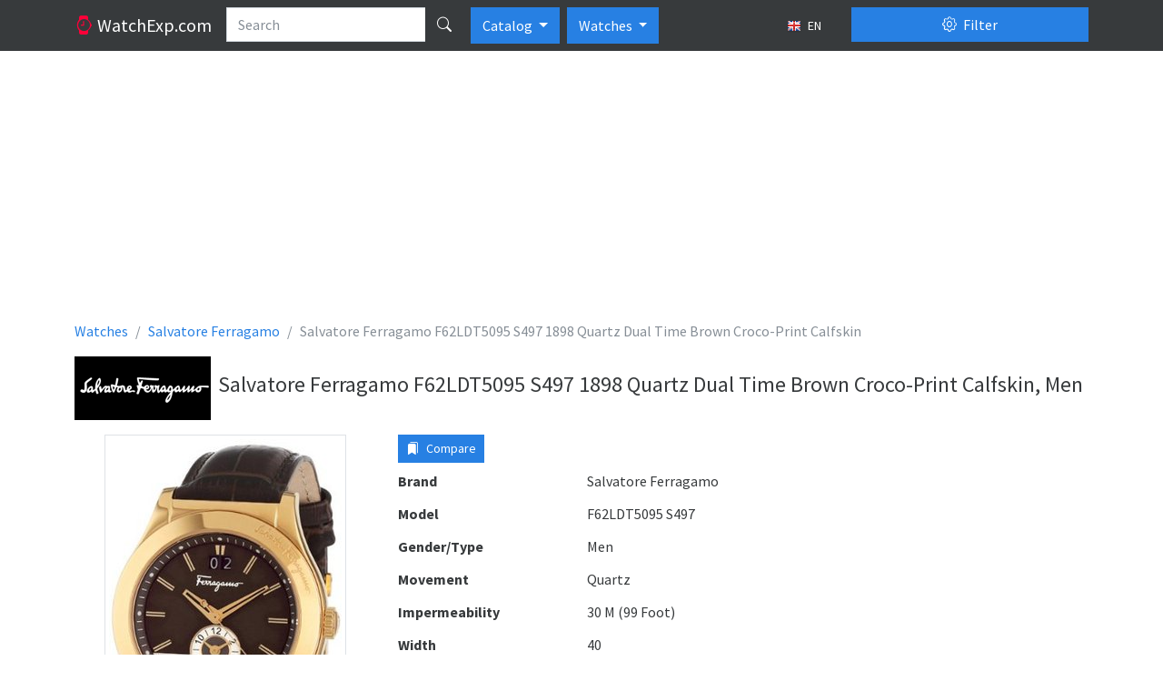

--- FILE ---
content_type: text/html; charset=utf-8
request_url: https://watchexp.com/en/salvatore-ferragamo-mens-f62ldt5095-s497-1898-quartz-dual-time-brown-croco-print-calfskin-watch-p118266/
body_size: 34043
content:
<!DOCTYPE html>
<html lang="en" class="h-100 no-touch">
<head>
<meta http-equiv="content-type" content="text/html; charset=utf-8" />
<title>Salvatore Ferragamo F62LDT5095 S497 1898 Quartz Dual Time Brown Croco-Print Calfskin, Men - Watches</title>
<meta name="description" content="Description and specifications watch Salvatore Ferragamo F62LDT5095 S497 1898 Quartz Dual Time Brown Croco-Print Calfskin, Men" />
<meta name="viewport" content="width=device-width, initial-scale=1.0">
<link rel="alternate" hreflang="fr" href="/fr/salvatore-ferragamo-mens-f62ldt5095-s497-1898-quartz-dual-time-brown-croco-print-calfskin-watch-p118266/" />
<link rel="alternate" hreflang="ru" href="/ru/salvatore-ferragamo-mens-f62ldt5095-s497-1898-quartz-dual-time-brown-croco-print-calfskin-watch-p118266/" />
<link rel="alternate" hreflang="de" href="/de/salvatore-ferragamo-mens-f62ldt5095-s497-1898-quartz-dual-time-brown-croco-print-calfskin-watch-p118266/" />
<link rel="alternate" hreflang="pl" href="/pl/salvatore-ferragamo-mens-f62ldt5095-s497-1898-quartz-dual-time-brown-croco-print-calfskin-watch-p118266/" />
<link rel="alternate" hreflang="it" href="/it/salvatore-ferragamo-mens-f62ldt5095-s497-1898-quartz-dual-time-brown-croco-print-calfskin-watch-p118266/" />
<link rel="alternate" hreflang="es" href="/es/salvatore-ferragamo-mens-f62ldt5095-s497-1898-quartz-dual-time-brown-croco-print-calfskin-watch-p118266/" />
<link rel="icon" href="/static/favicon.5dc70b3f95f9.png" type="image/x-icon" />
<link type="text/css" href="/static/bootstrap5/css/bootstrap.min.69d1d1a0862b.css" rel="stylesheet" />
<link type="text/css" href="/static/bootstrap5/icons/bootstrap-icons.22c8288b0d8f.css" rel="stylesheet">
<link type="text/css" href="/static/css/base.3bf225b6acf5.css" rel="stylesheet" />
<link type="text/css" href="/static/js/magnific-popup/magnific-popup.30b593b71d76.css" media="screen" rel="stylesheet" />
<script async src="https://www.googletagmanager.com/gtag/js?id=G-LV8LXH64TW"></script>
<script>
  window.dataLayer = window.dataLayer || [];
  function gtag(){dataLayer.push(arguments);}
  gtag('js', new Date());

  gtag('config', 'G-LV8LXH64TW');
</script>

  <meta property="og:type" content="product"/>
  <meta property="og:title" content="Salvatore Ferragamo F62LDT5095 S497 1898 Quartz Dual Time Brown Croco-Print Calfskin"/>
  <meta property="og:url" content="http://watchexp.com/en/salvatore-ferragamo-mens-f62ldt5095-s497-1898-quartz-dual-time-brown-croco-print-calfskin-watch-p118266/"/>
    <meta property="og:image" content="http://watchexp.com/media/thumbs/watches/salvatore-ferragamo/salvatore-ferragamo-f62ldt5095-s497-1898-quartz-dual-time-brown-croco-print-calfskin_64x64c.jpg"/><script async src="https://pagead2.googlesyndication.com/pagead/js/adsbygoogle.js?client=ca-pub-1537158316813870"></script>
<script>
     (adsbygoogle = window.adsbygoogle || []).push({
          google_ad_client: "ca-pub-1537158316813870",
          enable_page_level_ads: true
     });
</script>
</head>
<body class="d-flex flex-column h-100">
<header>
  <nav class="navbar navbar-expand-lg navbar-dark bg-dark d-block">
    <div class="container d-block">
      <div class="row">
        <div class="col-lg-9 d-flex">
          <a href="/en/" class="navbar-brand">
            <i class="bi-watch text-danger"></i>
            <span class="d-none d-md-inline">
              WatchExp.com
            </span>
          </a>
          <form action="/en/search/" method="get">
            <div class="input-group text-nowrap">
              <input type="text" class="form-control" placeholder="Search" name="search"
                   value="">
              <button type="submit" id="global-search" class="btn btn-dark" title="Search"><i class="bi bi-search"></i></button>
            </div>
          </form>

          <div class="btn-group ps-2" role="group">
              <button type="button" class="btn btn-primary dropdown-toggle" data-bs-toggle="dropdown" aria-expanded="false">
                Catalog
              </button>
              <ul class="dropdown-menu" aria-labelledby="btnGroupDrop1">
                <li><a class="dropdown-item" href="/en/brands/top/">TOP</a></li>
                <li><a class="dropdown-item" href="/en/brands/">All brands</a></li>
              </ul>
          </div>

            <div class="btn-group ps-2" role="group">
              <button type="button" class="btn btn-primary dropdown-toggle" data-bs-toggle="dropdown" aria-expanded="false">
                Watches
              </button>
              <ul class="dropdown-menu" aria-labelledby="btnGroupDrop1">
                <li><a class="dropdown-item active" href="//watchexp.com/">Watches</a></li>
                <li><a class="dropdown-item" href="//bags.watchexp.com/">Bags</a></li>
              </ul>
          </div>

          <button type="button" class="btn btn-sm btn-dark ms-auto text-nowrap" data-bs-toggle="modal" data-bs-target="#language-dialog">
            <img class="me-1" src="/static/css/images/langs/en.03a157beed58.png" alt="en"/>
            EN
          </button>

        </div>
        <div class="col-lg-3">
          <div class="d-grid gap-2 pt-2 pt-lg-0">
            <button class="btn btn-primary" type="button" data-bs-toggle="offcanvas" data-bs-target="#product-filters">
              <i class="bi-gear me-1"></i> Filter
            </button>
          </div>
        </div>
      </div>
    </div>
  </nav>
</header>

<main class="flex-shrink-0 pt-3 pb-3">
  <div class="container">
<div class="abox">
<script async src="https://pagead2.googlesyndication.com/pagead/js/adsbygoogle.js?client=ca-pub-1537158316813870"
     crossorigin="anonymous"></script>
<!-- watchexp_728x90 -->
<ins class="adsbygoogle"
     style="display:block"
     data-ad-client="ca-pub-1537158316813870"
     data-ad-slot="3486086948"
     data-ad-format="auto"
     data-full-width-responsive="true"></ins>
<script>
     (adsbygoogle = window.adsbygoogle || []).push({});
</script>
</div>
  <nav aria-label="breadcrumb">
    <ol class="breadcrumb" itemscope itemtype="http://schema.org/BreadcrumbList">
      <li class="breadcrumb-item" itemscope itemprop="itemListElement" itemtype="http://schema.org/ListItem">
        <a itemprop="item" href="/en/" class="text-decoration-none">
          <span itemprop="name">Watches</span>
          <meta itemprop="position" content="1"/>
        </a>
      </li>
      <li class="breadcrumb-item" itemscope itemprop="itemListElement" itemtype="http://schema.org/ListItem">
        <a itemprop="item" href="/en/salvatore-ferragamo/" class="text-decoration-none">
          <span itemprop="name">Salvatore Ferragamo</span>
          <meta itemprop="position" content="2"/>
        </a>
      </li>
      <li class="breadcrumb-item active" aria-current="page">Salvatore Ferragamo F62LDT5095 S497 1898 Quartz Dual Time Brown Croco-Print Calfskin</li>
    </ol>
  </nav>

<div class="d-flex flex-row align-items-center pb-3">
    <div class="pe-2">
      <img src="/media/brands/salvatore-ferragamo.png" alt="Salvatore Ferragamo"/>
    </div>
  <div class="py-2">
    <h1 class="h4 align-middle">Salvatore Ferragamo F62LDT5095 S497 1898 Quartz Dual Time Brown Croco-Print Calfskin, Men</h1>
  </div>
</div>


<div class="row">

<div class="col-lg-9">
  <div class="row">
    <div class="col-md-5">
        <div class="product-image">
          <a class="image-box" href="/media/watches/salvatore-ferragamo/salvatore-ferragamo-f62ldt5095-s497-1898-quartz-dual-time-brown-croco-print-calfskin.jpg">
            <img class="img-fluid img-thumbnail mx-auto d-block" src="/media/thumbs/watches/salvatore-ferragamo/salvatore-ferragamo-f62ldt5095-s497-1898-quartz-dual-time-brown-croco-print-calfskin_400x400.jpg" alt="Salvatore Ferragamo F62LDT5095 S497 1898 Quartz Dual Time Brown Croco-Print Calfskin"/>
          </a>
        </div>
    </div>
    <div class="col-md-7">
      <div class="mb-2 clearfix">
        <div class="float-start me-2">
          <button type="button" value="118266" class="btn btn-sm btn-primary btn-compare-add">
            <i class="bi bi-bookmarks-fill me-1"></i> Compare
          </button>
        </div>
        <div class="fb-like" data-layout="button" data-action="like" data-size="large" data-share="false"></div>
      </div>
      <dl class="row mb-1">
        <dt class="col-sm-5">Brand</dt>
        <dd class="col-sm-7">Salvatore Ferragamo</dd>
      </dl>
      <dl class="row mb-1">
        <dt class="col-sm-5">Model</dt>
        <dd class="col-sm-7">F62LDT5095 S497</dd>
      </dl>
        <dl class="row mb-1">
          <dt class="col-sm-5">Gender/Type</dt>
          <dd class="col-sm-7">Men</dd>
        </dl>
        <dl class="row mb-1">
          <dt class="col-sm-5">Movement</dt>
          <dd class="col-sm-7">Quartz</dd>
        </dl>
        <dl class="row mb-1">
          <dt class="col-sm-5">Impermeability</dt>
          <dd class="col-sm-7">30 M (99 Foot)</dd>
        </dl>
        <dl class="row mb-1">
          <dt class="col-sm-5">Width</dt>
          <dd class="col-sm-7">40</dd>
        </dl>
        <dl class="row mb-1">
          <dt class="col-sm-5">Thickness</dt>
          <dd class="col-sm-7">10</dd>
        </dl>
        <dl class="row mb-1">
          <dt class="col-sm-5">Case</dt>
          <dd class="col-sm-7">Stainless steel</dd>
        </dl>
        <dl class="row mb-1">
          <dt class="col-sm-5">Glass</dt>
          <dd class="col-sm-7">Anti-reflective sapphire</dd>
        </dl>
        <dl class="row mb-1">
          <dt class="col-sm-5">Clock Face</dt>
          <dd class="col-sm-7">Analog</dd>
        </dl>
<script async src="https://pagead2.googlesyndication.com/pagead/js/adsbygoogle.js?client=ca-pub-1537158316813870"
     crossorigin="anonymous"></script>
<!-- watchexp_336x280 -->
<ins class="adsbygoogle"
     style="display:block"
     data-ad-client="ca-pub-1537158316813870"
     data-ad-slot="1590551343"
     data-ad-format="auto"
     data-full-width-responsive="true"></ins>
<script>
     (adsbygoogle = window.adsbygoogle || []).push({});
</script>
    </div>
  </div>

    <h3 class="h4 my-4">Similar Watches</h3>

  <div class="products">
      <div class="row">
          <div class="col-md-4 d-flex align-items-stretch">
            <div class="p-2 card flex-fill my-2">
              <a href="/en/ferragamo-mens-f62ldt5219-s080-1898-gold-plated-dual-time-watch-p77697/">
                <img class="card-img-top product-card-img" src="/media/thumbs/watches/salvatore-ferragamo/ferragamo-f62ldt5219-s080-1898-gold-plated-dual-time_220x220.jpg" alt="Ferragamo F62LDT5219 S080 1898 Gold Plated Dual Time"/>
              </a>
              <div class="card-body">
                <h6 class="card-title text-center">
                  <a href="/en/ferragamo-mens-f62ldt5219-s080-1898-gold-plated-dual-time-watch-p77697/" class="text-decoration-none">
                    Salvatore Ferragamo                     <br/>
                    <strong class="text-muted fw-normal">F62LDT5219 S080</strong>
                  </a>
                </h6>
                <p class="card-text">
                          Men<br />
                          Quartz<br />
                          Stainless steel<br />
                </p>
              </div>
              <div class="position-absolute top-0 end-0 p-1">
                <button class="btn btn-light btn-compare-add" type="button" title="Add to a compare"
                        value="77697">
                  <i class="bi bi-star"></i>
                </button>
              </div>
            </div>
          </div>
          <div class="col-md-4 d-flex align-items-stretch">
            <div class="p-2 card flex-fill my-2">
              <a href="/en/ferragamo-fs1sbq9991ss06-womens-sterling-analog-casual-watch-p84328/">
                <img class="card-img-top product-card-img" src="/media/thumbs/watches/salvatore-ferragamo/ferragamo-fs1sbq9991ss06-sterling-analog-casual_220x220.jpg" alt="Ferragamo FS1SBQ9991SS06 Sterling Analog Casual"/>
              </a>
              <div class="card-body">
                <h6 class="card-title text-center">
                  <a href="/en/ferragamo-fs1sbq9991ss06-womens-sterling-analog-casual-watch-p84328/" class="text-decoration-none">
                    Salvatore Ferragamo                     <br/>
                    <strong class="text-muted fw-normal">FS1SBQ9991SS06</strong>
                  </a>
                </h6>
                <p class="card-text">
                          Women<br />
                </p>
              </div>
              <div class="position-absolute top-0 end-0 p-1">
                <button class="btn btn-light btn-compare-add" type="button" title="Add to a compare"
                        value="84328">
                  <i class="bi bi-star"></i>
                </button>
              </div>
            </div>
          </div>
          <div class="col-md-4 d-flex align-items-stretch">
            <div class="p-2 card flex-fill my-2">
              <a href="/en/ferragamo-womens-long-sleeve-tan-knit-sweater-in-medium-p73405/">
                <img class="card-img-top product-card-img" src="/media/thumbs/watches/salvatore-ferragamo/ferragamo-long-sleeve-tan-knit-sweater-in-medium_220x220.jpg" alt="Ferragamo Long Sleeve Tan Knit Sweater in Medium"/>
              </a>
              <div class="card-body">
                <h6 class="card-title text-center">
                  <a href="/en/ferragamo-womens-long-sleeve-tan-knit-sweater-in-medium-p73405/" class="text-decoration-none">
                    Salvatore Ferragamo                     <br/>
                    <strong class="text-muted fw-normal">SAL3891</strong>
                  </a>
                </h6>
                <p class="card-text">
                          Women<br />
                </p>
              </div>
              <div class="position-absolute top-0 end-0 p-1">
                <button class="btn btn-light btn-compare-add" type="button" title="Add to a compare"
                        value="73405">
                  <i class="bi bi-star"></i>
                </button>
              </div>
            </div>
          </div>
      </div>
      <div class="row">
          <div class="col-md-4 d-flex align-items-stretch">
            <div class="p-2 card flex-fill my-2">
              <a href="/en/ferragamo-womens-long-sleeve-tan-knit-sweater-in-x-large-p109918/">
                <img class="card-img-top product-card-img" src="/media/thumbs/watches/salvatore-ferragamo/ferragamo-long-sleeve-tan-knit-sweater-in-x-large_220x220.jpg" alt="Ferragamo Long Sleeve Tan Knit Sweater in X-Large"/>
              </a>
              <div class="card-body">
                <h6 class="card-title text-center">
                  <a href="/en/ferragamo-womens-long-sleeve-tan-knit-sweater-in-x-large-p109918/" class="text-decoration-none">
                    Salvatore Ferragamo                     <br/>
                    <strong class="text-muted fw-normal">SAL3892</strong>
                  </a>
                </h6>
                <p class="card-text">
                          Women<br />
                </p>
              </div>
              <div class="position-absolute top-0 end-0 p-1">
                <button class="btn btn-light btn-compare-add" type="button" title="Add to a compare"
                        value="109918">
                  <i class="bi bi-star"></i>
                </button>
              </div>
            </div>
          </div>
          <div class="col-md-4 d-flex align-items-stretch">
            <div class="p-2 card flex-fill my-2">
              <a href="/en/ferragamo-womens-long-sleeve-tan-knit-sweater-in-x-small-p84942/">
                <img class="card-img-top product-card-img" src="/media/thumbs/watches/salvatore-ferragamo/ferragamo-long-sleeve-tan-knit-sweater-in-x-small_220x220.jpg" alt="Ferragamo Long Sleeve Tan Knit Sweater in X-Small"/>
              </a>
              <div class="card-body">
                <h6 class="card-title text-center">
                  <a href="/en/ferragamo-womens-long-sleeve-tan-knit-sweater-in-x-small-p84942/" class="text-decoration-none">
                    Salvatore Ferragamo                     <br/>
                    <strong class="text-muted fw-normal">SAL3893</strong>
                  </a>
                </h6>
                <p class="card-text">
                          Women<br />
                </p>
              </div>
              <div class="position-absolute top-0 end-0 p-1">
                <button class="btn btn-light btn-compare-add" type="button" title="Add to a compare"
                        value="84942">
                  <i class="bi bi-star"></i>
                </button>
              </div>
            </div>
          </div>
          <div class="col-md-4 d-flex align-items-stretch">
            <div class="p-2 card flex-fill my-2">
              <a href="/en/salvatore-ferragamo-assoluto-fr59sbq9108s800-p299316/">
                <img class="card-img-top product-card-img" src="/media/thumbs/watches/salvatore-ferragamo/salvatore-ferragamo-assoluto-fr59sbq9108s800_220x220.jpg" alt="Salvatore Ferragamo assoluto Fr59sbq9108s800"/>
              </a>
              <div class="card-body">
                <h6 class="card-title text-center">
                  <a href="/en/salvatore-ferragamo-assoluto-fr59sbq9108s800-p299316/" class="text-decoration-none">
                    Salvatore Ferragamo assoluto                    <br/>
                    <strong class="text-muted fw-normal">Fr59sbq9108s800</strong>
                  </a>
                </h6>
                <p class="card-text">
                          Women<br />
                          Quartz<br />
                          Stainless steel<br />
                </p>
              </div>
              <div class="position-absolute top-0 end-0 p-1">
                <button class="btn btn-light btn-compare-add" type="button" title="Add to a compare"
                        value="299316">
                  <i class="bi bi-star"></i>
                </button>
              </div>
            </div>
          </div>
      </div>
  </div>



</div>

<div class="col-lg-3">
<div class="abox">
<script async src="https://pagead2.googlesyndication.com/pagead/js/adsbygoogle.js?client=ca-pub-1537158316813870"
     crossorigin="anonymous"></script>
<!-- watchexp_160x600 -->
<ins class="adsbygoogle"
     style="display:block"
     data-ad-client="ca-pub-1537158316813870"
     data-ad-slot="7637084948"
     data-ad-format="auto"
     data-full-width-responsive="true"></ins>
<script>
     (adsbygoogle = window.adsbygoogle || []).push({});
</script>
</div>
    <div class="card">
      <div class="card-header">
        <strong>Salvatore Ferragamo Collections</strong>
      </div>
      <div class="list-group list-group-flush">
          <a              class="list-group-item list-group-item-action d-flex justify-content-between align-items-start"
             href="/en/salvatore-ferragamo/lady~46/">
            <span>Salvatore Ferragamo lady</span>
            <span class="badge bg-primary rounded-pill">7</span>
          </a>
          <a              class="list-group-item list-group-item-action d-flex justify-content-between align-items-start"
             href="/en/salvatore-ferragamo/palagio/">
            <span>Salvatore Ferragamo palagio</span>
            <span class="badge bg-primary rounded-pill">7</span>
          </a>
          <a              class="list-group-item list-group-item-action d-flex justify-content-between align-items-start"
             href="/en/salvatore-ferragamo/assoluto/">
            <span>Salvatore Ferragamo assoluto</span>
            <span class="badge bg-primary rounded-pill">3</span>
          </a>
          <a              class="list-group-item list-group-item-action d-flex justify-content-between align-items-start"
             href="/en/salvatore-ferragamo/salvatore/">
            <span>Salvatore Ferragamo Salvatore</span>
            <span class="badge bg-primary rounded-pill">2</span>
          </a>
          <a              class="list-group-item list-group-item-action d-flex justify-content-between align-items-start"
             href="/en/salvatore-ferragamo/f-80~16/">
            <span>Salvatore Ferragamo f-80</span>
            <span class="badge bg-primary rounded-pill">4</span>
          </a>
          <a              class="list-group-item list-group-item-action d-flex justify-content-between align-items-start"
             href="/en/salvatore-ferragamo/vega-lady/">
            <span>Salvatore Ferragamo vega lady</span>
            <span class="badge bg-primary rounded-pill">2</span>
          </a>
          <a              class="list-group-item list-group-item-action d-flex justify-content-between align-items-start"
             href="/en/salvatore-ferragamo/vara/">
            <span>Salvatore Ferragamo vara</span>
            <span class="badge bg-primary rounded-pill">4</span>
          </a>
          <a              class="list-group-item list-group-item-action d-flex justify-content-between align-items-start"
             href="/en/salvatore-ferragamo/automatic~90/">
            <span>Salvatore Ferragamo automatic</span>
            <span class="badge bg-primary rounded-pill">1</span>
          </a>
          <a              class="list-group-item list-group-item-action d-flex justify-content-between align-items-start"
             href="/en/salvatore-ferragamo/ferragamo-1898/">
            <span>Salvatore Ferragamo ferragamo 1898</span>
            <span class="badge bg-primary rounded-pill">4</span>
          </a>
          <a              class="list-group-item list-group-item-action d-flex justify-content-between align-items-start"
             href="/en/salvatore-ferragamo/idillio/">
            <span>Salvatore Ferragamo idillio</span>
            <span class="badge bg-primary rounded-pill">8</span>
          </a>
          <a              class="list-group-item list-group-item-action d-flex justify-content-between align-items-start"
             href="/en/salvatore-ferragamo/f-80/">
            <span>Salvatore Ferragamo F-80</span>
            <span class="badge bg-primary rounded-pill">3</span>
          </a>
          <a              class="list-group-item list-group-item-action d-flex justify-content-between align-items-start"
             href="/en/salvatore-ferragamo/gancino/">
            <span>Salvatore Ferragamo Gancino</span>
            <span class="badge bg-primary rounded-pill">2</span>
          </a>
          <a              class="list-group-item list-group-item-action d-flex justify-content-between align-items-start"
             href="/en/salvatore-ferragamo/gancino~42/">
            <span>Salvatore Ferragamo gancino</span>
            <span class="badge bg-primary rounded-pill">21</span>
          </a>
      </div>
    </div>
</div>
</div>

  <div class="offcanvas offcanvas-end" tabindex="-1" id="product-filters" aria-labelledby="product-filters-label"
     xmlns="http://www.w3.org/1999/html">
  <div class="offcanvas-header">
    <button type="submit" class="btn btn-success" form="filter">
      <i class="bi-funnel me-1"></i>
      Apply filter
    </button>
    <button type="button" class="btn btn-close" data-bs-dismiss="offcanvas" title="Close"></button>
  </div>
  <div class="offcanvas-body">
    <form id="filter" action="/en/filter/" method="get">
      <div class="accordion" id="accordion-filters">

          <div class="accordion-item">
            <div class="accordion-header" id="country-filter-header">
              <button class="accordion-button collapsed" type="button" data-bs-toggle="collapse"
                      data-bs-target="#country-filter" aria-expanded="false" aria-controls="country-filter">
                Country
                <span class="badge bg-secondary ms-2"
  style="display: none;">0</span>
              </button>
            </div>

            <div id="country-filter" class="accordion-collapse collapse"
                 aria-labelledby="country-filter-header" data-bs-parent="#accordion-filters">

              <div class="accordion-body border-bottom">
                    <div class="form-check my-2">
                      <input id="c1" class="form-check-input filter-check-input country-checked-input" type="checkbox" name="c"
                             value="1" autocomplete="off"/>
                      <label class="form-check-label" for="c1">Austria</label>
                    </div>
                    <div class="form-check my-2">
                      <input id="c213" class="form-check-input filter-check-input country-checked-input" type="checkbox" name="c"
                             value="213" autocomplete="off"/>
                      <label class="form-check-label" for="c213">China</label>
                    </div>
                    <div class="form-check my-2">
                      <input id="c192" class="form-check-input filter-check-input country-checked-input" type="checkbox" name="c"
                             value="192" autocomplete="off"/>
                      <label class="form-check-label" for="c192">Finland</label>
                    </div>
                    <div class="form-check my-2">
                      <input id="c69" class="form-check-input filter-check-input country-checked-input" type="checkbox" name="c"
                             value="69" autocomplete="off"/>
                      <label class="form-check-label" for="c69">France</label>
                    </div>
                    <div class="form-check my-2">
                      <input id="c52" class="form-check-input filter-check-input country-checked-input" type="checkbox" name="c"
                             value="52" autocomplete="off"/>
                      <label class="form-check-label" for="c52">Germany</label>
                    </div>
                    <div class="form-check my-2">
                      <input id="c93" class="form-check-input filter-check-input country-checked-input" type="checkbox" name="c"
                             value="93" autocomplete="off"/>
                      <label class="form-check-label" for="c93">Hong Kong</label>
                    </div>
                    <div class="form-check my-2">
                      <input id="c97" class="form-check-input filter-check-input country-checked-input" type="checkbox" name="c"
                             value="97" autocomplete="off"/>
                      <label class="form-check-label" for="c97">Italy</label>
                    </div>
                    <div class="form-check my-2">
                      <input id="c105" class="form-check-input filter-check-input country-checked-input" type="checkbox" name="c"
                             value="105" autocomplete="off"/>
                      <label class="form-check-label" for="c105">Japan</label>
                    </div>
                    <div class="form-check my-2">
                      <input id="c181" class="form-check-input filter-check-input country-checked-input" type="checkbox" name="c"
                             value="181" autocomplete="off"/>
                      <label class="form-check-label" for="c181">Korea, Republic of</label>
                    </div>
                    <div class="form-check my-2">
                      <input id="c186" class="form-check-input filter-check-input country-checked-input" type="checkbox" name="c"
                             value="186" autocomplete="off"/>
                      <label class="form-check-label" for="c186">Russian Federation</label>
                    </div>
                    <div class="form-check my-2">
                      <input id="c58" class="form-check-input filter-check-input country-checked-input" type="checkbox" name="c"
                             value="58" autocomplete="off"/>
                      <label class="form-check-label" for="c58">Spain</label>
                    </div>
                    <div class="form-check my-2">
                      <input id="c39" class="form-check-input filter-check-input country-checked-input" type="checkbox" name="c"
                             value="39" autocomplete="off"/>
                      <label class="form-check-label" for="c39">Switzerland</label>
                    </div>
                    <div class="form-check my-2">
                      <input id="c76" class="form-check-input filter-check-input country-checked-input" type="checkbox" name="c"
                             value="76" autocomplete="off"/>
                      <label class="form-check-label" for="c76">United Kingdom</label>
                    </div>
                    <div class="form-check my-2">
                      <input id="c226" class="form-check-input filter-check-input country-checked-input" type="checkbox" name="c"
                             value="226" autocomplete="off"/>
                      <label class="form-check-label" for="c226">United States</label>
                    </div>
              </div>
            </div>
          </div>
          <div class="accordion-item">
            <div class="accordion-header" id="manufacturer-filter-header">
              <button class="accordion-button collapsed" type="button" data-bs-toggle="collapse"
                      data-bs-target="#manufacturer-filter" aria-expanded="false" aria-controls="manufacturer-filter">
                Manufacturers
                <span class="badge bg-secondary ms-2"
  style="display: none;">0</span>
              </button>
            </div>
            <div id="manufacturer-filter" class="accordion-collapse collapse"
                 aria-labelledby="manufacturer-filter-header" data-bs-parent="#accordion-filters">
              <div class="accordion-body border-bottom">
              </div>
              <div class="accordion-body">
                  <a href="#ml1" data-bs-toggle="collapse" style="width: 45px"
                    class="btn btn-sm btn-light mb-1 ">
                    A
                  </a>
                  <a href="#ml2" data-bs-toggle="collapse" style="width: 45px"
                    class="btn btn-sm btn-light mb-1 ">
                    B
                  </a>
                  <a href="#ml3" data-bs-toggle="collapse" style="width: 45px"
                    class="btn btn-sm btn-light mb-1 ">
                    C
                  </a>
                  <a href="#ml4" data-bs-toggle="collapse" style="width: 45px"
                    class="btn btn-sm btn-light mb-1 ">
                    D
                  </a>
                  <a href="#ml5" data-bs-toggle="collapse" style="width: 45px"
                    class="btn btn-sm btn-light mb-1 ">
                    E
                  </a>
                  <a href="#ml6" data-bs-toggle="collapse" style="width: 45px"
                    class="btn btn-sm btn-light mb-1 ">
                    F
                  </a>
                  <a href="#ml7" data-bs-toggle="collapse" style="width: 45px"
                    class="btn btn-sm btn-light mb-1 ">
                    G
                  </a>
                  <a href="#ml8" data-bs-toggle="collapse" style="width: 45px"
                    class="btn btn-sm btn-light mb-1 ">
                    H
                  </a>
                  <a href="#ml9" data-bs-toggle="collapse" style="width: 45px"
                    class="btn btn-sm btn-light mb-1 ">
                    I
                  </a>
                  <a href="#ml10" data-bs-toggle="collapse" style="width: 45px"
                    class="btn btn-sm btn-light mb-1 ">
                    J
                  </a>
                  <a href="#ml11" data-bs-toggle="collapse" style="width: 45px"
                    class="btn btn-sm btn-light mb-1 ">
                    K
                  </a>
                  <a href="#ml12" data-bs-toggle="collapse" style="width: 45px"
                    class="btn btn-sm btn-light mb-1 ">
                    L
                  </a>
                  <a href="#ml13" data-bs-toggle="collapse" style="width: 45px"
                    class="btn btn-sm btn-light mb-1 ">
                    M
                  </a>
                  <a href="#ml14" data-bs-toggle="collapse" style="width: 45px"
                    class="btn btn-sm btn-light mb-1 ">
                    N
                  </a>
                  <a href="#ml15" data-bs-toggle="collapse" style="width: 45px"
                    class="btn btn-sm btn-light mb-1 ">
                    O
                  </a>
                  <a href="#ml16" data-bs-toggle="collapse" style="width: 45px"
                    class="btn btn-sm btn-light mb-1 ">
                    P
                  </a>
                  <a href="#ml17" data-bs-toggle="collapse" style="width: 45px"
                    class="btn btn-sm btn-light mb-1 ">
                    Q
                  </a>
                  <a href="#ml18" data-bs-toggle="collapse" style="width: 45px"
                    class="btn btn-sm btn-light mb-1 ">
                    R
                  </a>
                  <a href="#ml19" data-bs-toggle="collapse" style="width: 45px"
                    class="btn btn-sm btn-light mb-1 ">
                    S
                  </a>
                  <a href="#ml20" data-bs-toggle="collapse" style="width: 45px"
                    class="btn btn-sm btn-light mb-1 ">
                    T
                  </a>
                  <a href="#ml21" data-bs-toggle="collapse" style="width: 45px"
                    class="btn btn-sm btn-light mb-1 ">
                    U
                  </a>
                  <a href="#ml22" data-bs-toggle="collapse" style="width: 45px"
                    class="btn btn-sm btn-light mb-1 ">
                    V
                  </a>
                  <a href="#ml23" data-bs-toggle="collapse" style="width: 45px"
                    class="btn btn-sm btn-light mb-1 ">
                    W
                  </a>
                  <a href="#ml24" data-bs-toggle="collapse" style="width: 45px"
                    class="btn btn-sm btn-light mb-1 ">
                    X
                  </a>
                  <a href="#ml25" data-bs-toggle="collapse" style="width: 45px"
                    class="btn btn-sm btn-light mb-1 ">
                    Y
                  </a>
                  <a href="#ml26" data-bs-toggle="collapse" style="width: 45px"
                    class="btn btn-sm btn-light mb-1 ">
                    Z
                  </a>
                  <a href="#ml27" data-bs-toggle="collapse" style="width: 45px"
                    class="btn btn-sm btn-light mb-1 ">
                    Н
                  </a>
                  <a href="#ml28" data-bs-toggle="collapse" style="width: 45px"
                    class="btn btn-sm btn-light mb-1 ">
                    3
                  </a>
              </div>
                <div id="ml1" class="collapse accordion-body border-top"
                     data-bs-parent="#manufacturer-filter">
                    <div class="form-check my-2">
                      <input id="m1776" class="form-check-input filter-check-input manufacturer-check-input" type="checkbox" name="m"
                             value="1776" autocomplete="off"
/>
                      <label class="form-check-label" for="m1776">Aatos</label>
                    </div>
                    <div class="form-check my-2">
                      <input id="m2060" class="form-check-input filter-check-input manufacturer-check-input" type="checkbox" name="m"
                             value="2060" autocomplete="off"
/>
                      <label class="form-check-label" for="m2060">a.b. art</label>
                    </div>
                    <div class="form-check my-2">
                      <input id="m2195" class="form-check-input filter-check-input manufacturer-check-input" type="checkbox" name="m"
                             value="2195" autocomplete="off"
/>
                      <label class="form-check-label" for="m2195">A.B.Art</label>
                    </div>
                    <div class="form-check my-2">
                      <input id="m1725" class="form-check-input filter-check-input manufacturer-check-input" type="checkbox" name="m"
                             value="1725" autocomplete="off"
/>
                      <label class="form-check-label" for="m1725">AbsoluteShop_Watch</label>
                    </div>
                    <div class="form-check my-2">
                      <input id="m1102" class="form-check-input filter-check-input manufacturer-check-input" type="checkbox" name="m"
                             value="1102" autocomplete="off"
/>
                      <label class="form-check-label" for="m1102">Accurist</label>
                    </div>
                    <div class="form-check my-2">
                      <input id="m2005" class="form-check-input filter-check-input manufacturer-check-input" type="checkbox" name="m"
                             value="2005" autocomplete="off"
/>
                      <label class="form-check-label" for="m2005">Activa</label>
                    </div>
                    <div class="form-check my-2">
                      <input id="m1404" class="form-check-input filter-check-input manufacturer-check-input" type="checkbox" name="m"
                             value="1404" autocomplete="off"
/>
                      <label class="form-check-label" for="m1404">Activa By Invicta</label>
                    </div>
                    <div class="form-check my-2">
                      <input id="m1171" class="form-check-input filter-check-input manufacturer-check-input" type="checkbox" name="m"
                             value="1171" autocomplete="off"
/>
                      <label class="form-check-label" for="m1171">Adee Kaye</label>
                    </div>
                    <div class="form-check my-2">
                      <input id="m195" class="form-check-input filter-check-input manufacturer-check-input" type="checkbox" name="m"
                             value="195" autocomplete="off"
/>
                      <label class="form-check-label" for="m195">Adidas</label>
                    </div>
                    <div class="form-check my-2">
                      <input id="m1246" class="form-check-input filter-check-input manufacturer-check-input" type="checkbox" name="m"
                             value="1246" autocomplete="off"
/>
                      <label class="form-check-label" for="m1246">Adrenaline</label>
                    </div>
                    <div class="form-check my-2">
                      <input id="m7" class="form-check-input filter-check-input manufacturer-check-input" type="checkbox" name="m"
                             value="7" autocomplete="off"
/>
                      <label class="form-check-label" for="m7">Adriatica</label>
                    </div>
                    <div class="form-check my-2">
                      <input id="m1326" class="form-check-input filter-check-input manufacturer-check-input" type="checkbox" name="m"
                             value="1326" autocomplete="off"
/>
                      <label class="form-check-label" for="m1326">Aeromatic 1912</label>
                    </div>
                    <div class="form-check my-2">
                      <input id="m1645" class="form-check-input filter-check-input manufacturer-check-input" type="checkbox" name="m"
                             value="1645" autocomplete="off"
/>
                      <label class="form-check-label" for="m1645">Aeronautec</label>
                    </div>
                    <div class="form-check my-2">
                      <input id="m16" class="form-check-input filter-check-input manufacturer-check-input" type="checkbox" name="m"
                             value="16" autocomplete="off"
/>
                      <label class="form-check-label" for="m16">Aerowatch</label>
                    </div>
                    <div class="form-check my-2">
                      <input id="m2124" class="form-check-input filter-check-input manufacturer-check-input" type="checkbox" name="m"
                             value="2124" autocomplete="off"
/>
                      <label class="form-check-label" for="m2124">Aesop</label>
                    </div>
                    <div class="form-check my-2">
                      <input id="m830" class="form-check-input filter-check-input manufacturer-check-input" type="checkbox" name="m"
                             value="830" autocomplete="off"
/>
                      <label class="form-check-label" for="m830">AEW</label>
                    </div>
                    <div class="form-check my-2">
                      <input id="m1263" class="form-check-input filter-check-input manufacturer-check-input" type="checkbox" name="m"
                             value="1263" autocomplete="off"
/>
                      <label class="form-check-label" for="m1263">Air Sports</label>
                    </div>
                    <div class="form-check my-2">
                      <input id="m805" class="form-check-input filter-check-input manufacturer-check-input" type="checkbox" name="m"
                             value="805" autocomplete="off"
/>
                      <label class="form-check-label" for="m805">Akribos XXIV</label>
                    </div>
                    <div class="form-check my-2">
                      <input id="m661" class="form-check-input filter-check-input manufacturer-check-input" type="checkbox" name="m"
                             value="661" autocomplete="off"
/>
                      <label class="form-check-label" for="m661">Akzent</label>
                    </div>
                    <div class="form-check my-2">
                      <input id="m328" class="form-check-input filter-check-input manufacturer-check-input" type="checkbox" name="m"
                             value="328" autocomplete="off"
/>
                      <label class="form-check-label" for="m328">Alain Silberstein</label>
                    </div>
                    <div class="form-check my-2">
                      <input id="m207" class="form-check-input filter-check-input manufacturer-check-input" type="checkbox" name="m"
                             value="207" autocomplete="off"
/>
                      <label class="form-check-label" for="m207">A. Lange &amp; Söhne</label>
                    </div>
                    <div class="form-check my-2">
                      <input id="m1685" class="form-check-input filter-check-input manufacturer-check-input" type="checkbox" name="m"
                             value="1685" autocomplete="off"
/>
                      <label class="form-check-label" for="m1685">Alba</label>
                    </div>
                    <div class="form-check my-2">
                      <input id="m2271" class="form-check-input filter-check-input manufacturer-check-input" type="checkbox" name="m"
                             value="2271" autocomplete="off"
/>
                      <label class="form-check-label" for="m2271">Alberto Cavalli</label>
                    </div>
                    <div class="form-check my-2">
                      <input id="m2272" class="form-check-input filter-check-input manufacturer-check-input" type="checkbox" name="m"
                             value="2272" autocomplete="off"
/>
                      <label class="form-check-label" for="m2272">Alberto Kavalli</label>
                    </div>
                    <div class="form-check my-2">
                      <input id="m868" class="form-check-input filter-check-input manufacturer-check-input" type="checkbox" name="m"
                             value="868" autocomplete="off"
/>
                      <label class="form-check-label" for="m868">Alessi</label>
                    </div>
                    <div class="form-check my-2">
                      <input id="m1186" class="form-check-input filter-check-input manufacturer-check-input" type="checkbox" name="m"
                             value="1186" autocomplete="off"
/>
                      <label class="form-check-label" for="m1186">alexander hi tek</label>
                    </div>
                    <div class="form-check my-2">
                      <input id="m150" class="form-check-input filter-check-input manufacturer-check-input" type="checkbox" name="m"
                             value="150" autocomplete="off"
/>
                      <label class="form-check-label" for="m150">Alexander Shorokhoff</label>
                    </div>
                    <div class="form-check my-2">
                      <input id="m228" class="form-check-input filter-check-input manufacturer-check-input" type="checkbox" name="m"
                             value="228" autocomplete="off"
/>
                      <label class="form-check-label" for="m228">Alfex</label>
                    </div>
                    <div class="form-check my-2">
                      <input id="m991" class="form-check-input filter-check-input manufacturer-check-input" type="checkbox" name="m"
                             value="991" autocomplete="off"
/>
                      <label class="form-check-label" for="m991">A-Line</label>
                    </div>
                    <div class="form-check my-2">
                      <input id="m958" class="form-check-input filter-check-input manufacturer-check-input" type="checkbox" name="m"
                             value="958" autocomplete="off"
/>
                      <label class="form-check-label" for="m958">Alpha Saphir</label>
                    </div>
                    <div class="form-check my-2">
                      <input id="m1533" class="form-check-input filter-check-input manufacturer-check-input" type="checkbox" name="m"
                             value="1533" autocomplete="off"
/>
                      <label class="form-check-label" for="m1533">Alpina</label>
                    </div>
                    <div class="form-check my-2">
                      <input id="m172" class="form-check-input filter-check-input manufacturer-check-input" type="checkbox" name="m"
                             value="172" autocomplete="off"
/>
                      <label class="form-check-label" for="m172">Alpina Genève</label>
                    </div>
                    <div class="form-check my-2">
                      <input id="m1956" class="form-check-input filter-check-input manufacturer-check-input" type="checkbox" name="m"
                             value="1956" autocomplete="off"
/>
                      <label class="form-check-label" for="m1956">Alpine Mountaineer</label>
                    </div>
                    <div class="form-check my-2">
                      <input id="m1888" class="form-check-input filter-check-input manufacturer-check-input" type="checkbox" name="m"
                             value="1888" autocomplete="off"
/>
                      <label class="form-check-label" for="m1888">Altanus Geneve</label>
                    </div>
                    <div class="form-check my-2">
                      <input id="m1781" class="form-check-input filter-check-input manufacturer-check-input" type="checkbox" name="m"
                             value="1781" autocomplete="off"
/>
                      <label class="form-check-label" for="m1781">Ameico</label>
                    </div>
                    <div class="form-check my-2">
                      <input id="m1068" class="form-check-input filter-check-input manufacturer-check-input" type="checkbox" name="m"
                             value="1068" autocomplete="off"
/>
                      <label class="form-check-label" for="m1068">American Kennel Club</label>
                    </div>
                    <div class="form-check my-2">
                      <input id="m2096" class="form-check-input filter-check-input manufacturer-check-input" type="checkbox" name="m"
                             value="2096" autocomplete="off"
/>
                      <label class="form-check-label" for="m2096">AM:PM</label>
                    </div>
                    <div class="form-check my-2">
                      <input id="m1267" class="form-check-input filter-check-input manufacturer-check-input" type="checkbox" name="m"
                             value="1267" autocomplete="off"
/>
                      <label class="form-check-label" for="m1267">AMPM24</label>
                    </div>
                    <div class="form-check my-2">
                      <input id="m2187" class="form-check-input filter-check-input manufacturer-check-input" type="checkbox" name="m"
                             value="2187" autocomplete="off"
/>
                      <label class="form-check-label" for="m2187">AMST</label>
                    </div>
                    <div class="form-check my-2">
                      <input id="m1599" class="form-check-input filter-check-input manufacturer-check-input" type="checkbox" name="m"
                             value="1599" autocomplete="off"
/>
                      <label class="form-check-label" for="m1599">Anaii Pink</label>
                    </div>
                    <div class="form-check my-2">
                      <input id="m252" class="form-check-input filter-check-input manufacturer-check-input" type="checkbox" name="m"
                             value="252" autocomplete="off"
/>
                      <label class="form-check-label" for="m252">Andersen Geneve</label>
                    </div>
                    <div class="form-check my-2">
                      <input id="m1248" class="form-check-input filter-check-input manufacturer-check-input" type="checkbox" name="m"
                             value="1248" autocomplete="off"
/>
                      <label class="form-check-label" for="m1248">Andrew Marc</label>
                    </div>
                    <div class="form-check my-2">
                      <input id="m764" class="form-check-input filter-check-input manufacturer-check-input" type="checkbox" name="m"
                             value="764" autocomplete="off"
/>
                      <label class="form-check-label" for="m764">Android</label>
                    </div>
                    <div class="form-check my-2">
                      <input id="m2107" class="form-check-input filter-check-input manufacturer-check-input" type="checkbox" name="m"
                             value="2107" autocomplete="off"
/>
                      <label class="form-check-label" for="m2107">Andywatch</label>
                    </div>
                    <div class="form-check my-2">
                      <input id="m311" class="form-check-input filter-check-input manufacturer-check-input" type="checkbox" name="m"
                             value="311" autocomplete="off"
/>
                      <label class="form-check-label" for="m311">Angular Momentum</label>
                    </div>
                    <div class="form-check my-2">
                      <input id="m1830" class="form-check-input filter-check-input manufacturer-check-input" type="checkbox" name="m"
                             value="1830" autocomplete="off"
/>
                      <label class="form-check-label" for="m1830">Animal</label>
                    </div>
                    <div class="form-check my-2">
                      <input id="m1750" class="form-check-input filter-check-input manufacturer-check-input" type="checkbox" name="m"
                             value="1750" autocomplete="off"
/>
                      <label class="form-check-label" for="m1750">Anne Klein</label>
                    </div>
                    <div class="form-check my-2">
                      <input id="m205" class="form-check-input filter-check-input manufacturer-check-input" type="checkbox" name="m"
                             value="205" autocomplete="off"
/>
                      <label class="form-check-label" for="m205">Anonimo</label>
                    </div>
                    <div class="form-check my-2">
                      <input id="m949" class="form-check-input filter-check-input manufacturer-check-input" type="checkbox" name="m"
                             value="949" autocomplete="off"
/>
                      <label class="form-check-label" for="m949">Anton Rusano</label>
                    </div>
                    <div class="form-check my-2">
                      <input id="m8" class="form-check-input filter-check-input manufacturer-check-input" type="checkbox" name="m"
                             value="8" autocomplete="off"
/>
                      <label class="form-check-label" for="m8">Appella</label>
                    </div>
                    <div class="form-check my-2">
                      <input id="m855" class="form-check-input filter-check-input manufacturer-check-input" type="checkbox" name="m"
                             value="855" autocomplete="off"
/>
                      <label class="form-check-label" for="m855">Appetime</label>
                    </div>
                    <div class="form-check my-2">
                      <input id="m2000" class="form-check-input filter-check-input manufacturer-check-input" type="checkbox" name="m"
                             value="2000" autocomplete="off"
/>
                      <label class="form-check-label" for="m2000">Apple Bottoms</label>
                    </div>
                    <div class="form-check my-2">
                      <input id="m1491" class="form-check-input filter-check-input manufacturer-check-input" type="checkbox" name="m"
                             value="1491" autocomplete="off"
/>
                      <label class="form-check-label" for="m1491">APUS</label>
                    </div>
                    <div class="form-check my-2">
                      <input id="m592" class="form-check-input filter-check-input manufacturer-check-input" type="checkbox" name="m"
                             value="592" autocomplete="off"
/>
                      <label class="form-check-label" for="m592">Aqua Master</label>
                    </div>
                    <div class="form-check my-2">
                      <input id="m114" class="form-check-input filter-check-input manufacturer-check-input" type="checkbox" name="m"
                             value="114" autocomplete="off"
/>
                      <label class="form-check-label" for="m114">Aquanautic</label>
                    </div>
                    <div class="form-check my-2">
                      <input id="m1045" class="form-check-input filter-check-input manufacturer-check-input" type="checkbox" name="m"
                             value="1045" autocomplete="off"
/>
                      <label class="form-check-label" for="m1045">AquaSwiss</label>
                    </div>
                    <div class="form-check my-2">
                      <input id="m321" class="form-check-input filter-check-input manufacturer-check-input" type="checkbox" name="m"
                             value="321" autocomplete="off"
/>
                      <label class="form-check-label" for="m321">Archimede</label>
                    </div>
                    <div class="form-check my-2">
                      <input id="m412" class="form-check-input filter-check-input manufacturer-check-input" type="checkbox" name="m"
                             value="412" autocomplete="off"
/>
                      <label class="form-check-label" for="m412">Arctos</label>
                    </div>
                    <div class="form-check my-2">
                      <input id="m1994" class="form-check-input filter-check-input manufacturer-check-input" type="checkbox" name="m"
                             value="1994" autocomplete="off"
/>
                      <label class="form-check-label" for="m1994">Argenti</label>
                    </div>
                    <div class="form-check my-2">
                      <input id="m198" class="form-check-input filter-check-input manufacturer-check-input" type="checkbox" name="m"
                             value="198" autocomplete="off"
/>
                      <label class="form-check-label" for="m198">Aristo</label>
                    </div>
                    <div class="form-check my-2">
                      <input id="m116" class="form-check-input filter-check-input manufacturer-check-input" type="checkbox" name="m"
                             value="116" autocomplete="off"
/>
                      <label class="form-check-label" for="m116">Armand Nicolet</label>
                    </div>
                    <div class="form-check my-2">
                      <input id="m5" class="form-check-input filter-check-input manufacturer-check-input" type="checkbox" name="m"
                             value="5" autocomplete="off"
/>
                      <label class="form-check-label" for="m5">Armani</label>
                    </div>
                    <div class="form-check my-2">
                      <input id="m2104" class="form-check-input filter-check-input manufacturer-check-input" type="checkbox" name="m"
                             value="2104" autocomplete="off"
/>
                      <label class="form-check-label" for="m2104">Armani Exchange</label>
                    </div>
                    <div class="form-check my-2">
                      <input id="m297" class="form-check-input filter-check-input manufacturer-check-input" type="checkbox" name="m"
                             value="297" autocomplete="off"
/>
                      <label class="form-check-label" for="m297">Armin Strom</label>
                    </div>
                    <div class="form-check my-2">
                      <input id="m763" class="form-check-input filter-check-input manufacturer-check-input" type="checkbox" name="m"
                             value="763" autocomplete="off"
/>
                      <label class="form-check-label" for="m763">Armitron</label>
                    </div>
                    <div class="form-check my-2">
                      <input id="m1684" class="form-check-input filter-check-input manufacturer-check-input" type="checkbox" name="m"
                             value="1684" autocomplete="off"
/>
                      <label class="form-check-label" for="m1684">Armitron Sport</label>
                    </div>
                    <div class="form-check my-2">
                      <input id="m1429" class="form-check-input filter-check-input manufacturer-check-input" type="checkbox" name="m"
                             value="1429" autocomplete="off"
/>
                      <label class="form-check-label" for="m1429">Armourlite</label>
                    </div>
                    <div class="form-check my-2">
                      <input id="m1947" class="form-check-input filter-check-input manufacturer-check-input" type="checkbox" name="m"
                             value="1947" autocomplete="off"
/>
                      <label class="form-check-label" for="m1947">Army Watch</label>
                    </div>
                    <div class="form-check my-2">
                      <input id="m241" class="form-check-input filter-check-input manufacturer-check-input" type="checkbox" name="m"
                             value="241" autocomplete="off"
/>
                      <label class="form-check-label" for="m241">Arnold &amp; Son</label>
                    </div>
                    <div class="form-check my-2">
                      <input id="m1001" class="form-check-input filter-check-input manufacturer-check-input" type="checkbox" name="m"
                             value="1001" autocomplete="off"
/>
                      <label class="form-check-label" for="m1001">ASICS</label>
                    </div>
                    <div class="form-check my-2">
                      <input id="m183" class="form-check-input filter-check-input manufacturer-check-input" type="checkbox" name="m"
                             value="183" autocomplete="off"
/>
                      <label class="form-check-label" for="m183">Askania</label>
                    </div>
                    <div class="form-check my-2">
                      <input id="m178" class="form-check-input filter-check-input manufacturer-check-input" type="checkbox" name="m"
                             value="178" autocomplete="off"
/>
                      <label class="form-check-label" for="m178">Atlantic</label>
                    </div>
                    <div class="form-check my-2">
                      <input id="m1907" class="form-check-input filter-check-input manufacturer-check-input" type="checkbox" name="m"
                             value="1907" autocomplete="off"
/>
                      <label class="form-check-label" for="m1907">Atop</label>
                    </div>
                    <div class="form-check my-2">
                      <input id="m187" class="form-check-input filter-check-input manufacturer-check-input" type="checkbox" name="m"
                             value="187" autocomplete="off"
/>
                      <label class="form-check-label" for="m187">Audemars Piguet</label>
                    </div>
                    <div class="form-check my-2">
                      <input id="m990" class="form-check-input filter-check-input manufacturer-check-input" type="checkbox" name="m"
                             value="990" autocomplete="off"
/>
                      <label class="form-check-label" for="m990">Auer Accessories</label>
                    </div>
                    <div class="form-check my-2">
                      <input id="m78" class="form-check-input filter-check-input manufacturer-check-input" type="checkbox" name="m"
                             value="78" autocomplete="off"
/>
                      <label class="form-check-label" for="m78">Auguste Reymond</label>
                    </div>
                    <div class="form-check my-2">
                      <input id="m956" class="form-check-input filter-check-input manufacturer-check-input" type="checkbox" name="m"
                             value="956" autocomplete="off"
/>
                      <label class="form-check-label" for="m956">August Steiner</label>
                    </div>
                    <div class="form-check my-2">
                      <input id="m1283" class="form-check-input filter-check-input manufacturer-check-input" type="checkbox" name="m"
                             value="1283" autocomplete="off"
/>
                      <label class="form-check-label" for="m1283">Automatic Mechanical Watch</label>
                    </div>
                    <div class="form-check my-2">
                      <input id="m529" class="form-check-input filter-check-input manufacturer-check-input" type="checkbox" name="m"
                             value="529" autocomplete="off"
/>
                      <label class="form-check-label" for="m529">Autran &amp; Viala</label>
                    </div>
                    <div class="form-check my-2">
                      <input id="m1227" class="form-check-input filter-check-input manufacturer-check-input" type="checkbox" name="m"
                             value="1227" autocomplete="off"
/>
                      <label class="form-check-label" for="m1227">Avalanche</label>
                    </div>
                    <div class="form-check my-2">
                      <input id="m1936" class="form-check-input filter-check-input manufacturer-check-input" type="checkbox" name="m"
                             value="1936" autocomplete="off"
/>
                      <label class="form-check-label" for="m1936">Avalanche Watch</label>
                    </div>
                    <div class="form-check my-2">
                      <input id="m808" class="form-check-input filter-check-input manufacturer-check-input" type="checkbox" name="m"
                             value="808" autocomplete="off"
/>
                      <label class="form-check-label" for="m808">Avalon</label>
                    </div>
                    <div class="form-check my-2">
                      <input id="m969" class="form-check-input filter-check-input manufacturer-check-input" type="checkbox" name="m"
                             value="969" autocomplete="off"
/>
                      <label class="form-check-label" for="m969">AVI-8</label>
                    </div>
                    <div class="form-check my-2">
                      <input id="m1557" class="form-check-input filter-check-input manufacturer-check-input" type="checkbox" name="m"
                             value="1557" autocomplete="off"
/>
                      <label class="form-check-label" for="m1557">Aviator</label>
                    </div>
                    <div class="form-check my-2">
                      <input id="m353" class="form-check-input filter-check-input manufacturer-check-input" type="checkbox" name="m"
                             value="353" autocomplete="off"
/>
                      <label class="form-check-label" for="m353">Aviator (Germany)</label>
                    </div>
                    <div class="form-check my-2">
                      <input id="m286" class="form-check-input filter-check-input manufacturer-check-input" type="checkbox" name="m"
                             value="286" autocomplete="off"
/>
                      <label class="form-check-label" for="m286">Aviator (Volmax/RU/Swiss)</label>
                    </div>
                    <div class="form-check my-2">
                      <input id="m1242" class="form-check-input filter-check-input manufacturer-check-input" type="checkbox" name="m"
                             value="1242" autocomplete="off"
/>
                      <label class="form-check-label" for="m1242">Avio Milano</label>
                    </div>
                    <div class="form-check my-2">
                      <input id="m1655" class="form-check-input filter-check-input manufacturer-check-input" type="checkbox" name="m"
                             value="1655" autocomplete="off"
/>
                      <label class="form-check-label" for="m1655">Avon</label>
                    </div>
                    <div class="form-check my-2">
                      <input id="m2030" class="form-check-input filter-check-input manufacturer-check-input" type="checkbox" name="m"
                             value="2030" autocomplete="off"
/>
                      <label class="form-check-label" for="m2030">AWI International</label>
                    </div>
                    <div class="form-check my-2">
                      <input id="m139" class="form-check-input filter-check-input manufacturer-check-input" type="checkbox" name="m"
                             value="139" autocomplete="off"
/>
                      <label class="form-check-label" for="m139">Axcent</label>
                    </div>
                    <div class="form-check my-2">
                      <input id="m2116" class="form-check-input filter-check-input manufacturer-check-input" type="checkbox" name="m"
                             value="2116" autocomplete="off"
/>
                      <label class="form-check-label" for="m2116">Axiver</label>
                    </div>
                    <div class="form-check my-2">
                      <input id="m245" class="form-check-input filter-check-input manufacturer-check-input" type="checkbox" name="m"
                             value="245" autocomplete="off"
/>
                      <label class="form-check-label" for="m245">Azimuth</label>
                    </div>
                    <div class="form-check my-2">
                      <input id="m2110" class="form-check-input filter-check-input manufacturer-check-input" type="checkbox" name="m"
                             value="2110" autocomplete="off"
/>
                      <label class="form-check-label" for="m2110">Aztorin</label>
                    </div>
                    <div class="form-check my-2">
                      <input id="m15" class="form-check-input filter-check-input manufacturer-check-input" type="checkbox" name="m"
                             value="15" autocomplete="off"
/>
                      <label class="form-check-label" for="m15">Azzaro</label>
                    </div>
                </div>
                <div id="ml2" class="collapse accordion-body border-top"
                     data-bs-parent="#manufacturer-filter">
                    <div class="form-check my-2">
                      <input id="m1187" class="form-check-input filter-check-input manufacturer-check-input" type="checkbox" name="m"
                             value="1187" autocomplete="off"
/>
                      <label class="form-check-label" for="m1187">Badgley Mischka</label>
                    </div>
                    <div class="form-check my-2">
                      <input id="m918" class="form-check-input filter-check-input manufacturer-check-input" type="checkbox" name="m"
                             value="918" autocomplete="off"
/>
                      <label class="form-check-label" for="m918">BAIDI</label>
                    </div>
                    <div class="form-check my-2">
                      <input id="m2155" class="form-check-input filter-check-input manufacturer-check-input" type="checkbox" name="m"
                             value="2155" autocomplete="off"
/>
                      <label class="form-check-label" for="m2155">Baldinini</label>
                    </div>
                    <div class="form-check my-2">
                      <input id="m1229" class="form-check-input filter-check-input manufacturer-check-input" type="checkbox" name="m"
                             value="1229" autocomplete="off"
/>
                      <label class="form-check-label" for="m1229">Baldovino</label>
                    </div>
                    <div class="form-check my-2">
                      <input id="m2160" class="form-check-input filter-check-input manufacturer-check-input" type="checkbox" name="m"
                             value="2160" autocomplete="off"
/>
                      <label class="form-check-label" for="m2160">Ball</label>
                    </div>
                    <div class="form-check my-2">
                      <input id="m1458" class="form-check-input filter-check-input manufacturer-check-input" type="checkbox" name="m"
                             value="1458" autocomplete="off"
/>
                      <label class="form-check-label" for="m1458">Ballast</label>
                    </div>
                    <div class="form-check my-2">
                      <input id="m1516" class="form-check-input filter-check-input manufacturer-check-input" type="checkbox" name="m"
                             value="1516" autocomplete="off"
/>
                      <label class="form-check-label" for="m1516">Ballistic</label>
                    </div>
                    <div class="form-check my-2">
                      <input id="m220" class="form-check-input filter-check-input manufacturer-check-input" type="checkbox" name="m"
                             value="220" autocomplete="off"
/>
                      <label class="form-check-label" for="m220">Ball Watch USA</label>
                    </div>
                    <div class="form-check my-2">
                      <input id="m37" class="form-check-input filter-check-input manufacturer-check-input" type="checkbox" name="m"
                             value="37" autocomplete="off"
/>
                      <label class="form-check-label" for="m37">Balmain</label>
                    </div>
                    <div class="form-check my-2">
                      <input id="m1489" class="form-check-input filter-check-input manufacturer-check-input" type="checkbox" name="m"
                             value="1489" autocomplete="off"
/>
                      <label class="form-check-label" for="m1489">Balmer</label>
                    </div>
                    <div class="form-check my-2">
                      <input id="m1646" class="form-check-input filter-check-input manufacturer-check-input" type="checkbox" name="m"
                             value="1646" autocomplete="off"
/>
                      <label class="form-check-label" for="m1646">Barbie</label>
                    </div>
                    <div class="form-check my-2">
                      <input id="m1240" class="form-check-input filter-check-input manufacturer-check-input" type="checkbox" name="m"
                             value="1240" autocomplete="off"
/>
                      <label class="form-check-label" for="m1240">Bargain-Jewelry</label>
                    </div>
                    <div class="form-check my-2">
                      <input id="m1547" class="form-check-input filter-check-input manufacturer-check-input" type="checkbox" name="m"
                             value="1547" autocomplete="off"
/>
                      <label class="form-check-label" for="m1547">Batman</label>
                    </div>
                    <div class="form-check my-2">
                      <input id="m231" class="form-check-input filter-check-input manufacturer-check-input" type="checkbox" name="m"
                             value="231" autocomplete="off"
/>
                      <label class="form-check-label" for="m231">Baume &amp; Mercier</label>
                    </div>
                    <div class="form-check my-2">
                      <input id="m179" class="form-check-input filter-check-input manufacturer-check-input" type="checkbox" name="m"
                             value="179" autocomplete="off"
/>
                      <label class="form-check-label" for="m179">Bavarian Crono</label>
                    </div>
                    <div class="form-check my-2">
                      <input id="m2004" class="form-check-input filter-check-input manufacturer-check-input" type="checkbox" name="m"
                             value="2004" autocomplete="off"
/>
                      <label class="form-check-label" for="m2004">BCBGirls</label>
                    </div>
                    <div class="form-check my-2">
                      <input id="m1280" class="form-check-input filter-check-input manufacturer-check-input" type="checkbox" name="m"
                             value="1280" autocomplete="off"
/>
                      <label class="form-check-label" for="m1280">BCBGMAXAZRIA</label>
                    </div>
                    <div class="form-check my-2">
                      <input id="m1269" class="form-check-input filter-check-input manufacturer-check-input" type="checkbox" name="m"
                             value="1269" autocomplete="off"
/>
                      <label class="form-check-label" for="m1269">BC Wear</label>
                    </div>
                    <div class="form-check my-2">
                      <input id="m351" class="form-check-input filter-check-input manufacturer-check-input" type="checkbox" name="m"
                             value="351" autocomplete="off"
/>
                      <label class="form-check-label" for="m351">Bedat &amp; Co.</label>
                    </div>
                    <div class="form-check my-2">
                      <input id="m221" class="form-check-input filter-check-input manufacturer-check-input" type="checkbox" name="m"
                             value="221" autocomplete="off"
/>
                      <label class="form-check-label" for="m221">Bell &amp; Ross</label>
                    </div>
                    <div class="form-check my-2">
                      <input id="m581" class="form-check-input filter-check-input manufacturer-check-input" type="checkbox" name="m"
                             value="581" autocomplete="off"
/>
                      <label class="form-check-label" for="m581">Belstaff</label>
                    </div>
                    <div class="form-check my-2">
                      <input id="m1325" class="form-check-input filter-check-input manufacturer-check-input" type="checkbox" name="m"
                             value="1325" autocomplete="off"
/>
                      <label class="form-check-label" for="m1325">Bench</label>
                    </div>
                    <div class="form-check my-2">
                      <input id="m894" class="form-check-input filter-check-input manufacturer-check-input" type="checkbox" name="m"
                             value="894" autocomplete="off"
/>
                      <label class="form-check-label" for="m894">Ben Sherman</label>
                    </div>
                    <div class="form-check my-2">
                      <input id="m2148" class="form-check-input filter-check-input manufacturer-check-input" type="checkbox" name="m"
                             value="2148" autocomplete="off"
/>
                      <label class="form-check-label" for="m2148">Benyar</label>
                    </div>
                    <div class="form-check my-2">
                      <input id="m292" class="form-check-input filter-check-input manufacturer-check-input" type="checkbox" name="m"
                             value="292" autocomplete="off"
/>
                      <label class="form-check-label" for="m292">Benz Ernst</label>
                    </div>
                    <div class="form-check my-2">
                      <input id="m2113" class="form-check-input filter-check-input manufacturer-check-input" type="checkbox" name="m"
                             value="2113" autocomplete="off"
/>
                      <label class="form-check-label" for="m2113">Bergstern</label>
                    </div>
                    <div class="form-check my-2">
                      <input id="m950" class="form-check-input filter-check-input manufacturer-check-input" type="checkbox" name="m"
                             value="950" autocomplete="off"
/>
                      <label class="form-check-label" for="m950">Bering</label>
                    </div>
                    <div class="form-check my-2">
                      <input id="m1520" class="form-check-input filter-check-input manufacturer-check-input" type="checkbox" name="m"
                             value="1520" autocomplete="off"
/>
                      <label class="form-check-label" for="m1520">Bering Time</label>
                    </div>
                    <div class="form-check my-2">
                      <input id="m760" class="form-check-input filter-check-input manufacturer-check-input" type="checkbox" name="m"
                             value="760" autocomplete="off"
/>
                      <label class="form-check-label" for="m760">Bernex</label>
                    </div>
                    <div class="form-check my-2">
                      <input id="m1254" class="form-check-input filter-check-input manufacturer-check-input" type="checkbox" name="m"
                             value="1254" autocomplete="off"
/>
                      <label class="form-check-label" for="m1254">Bernoulli</label>
                    </div>
                    <div class="form-check my-2">
                      <input id="m1291" class="form-check-input filter-check-input manufacturer-check-input" type="checkbox" name="m"
                             value="1291" autocomplete="off"
/>
                      <label class="form-check-label" for="m1291">bertha</label>
                    </div>
                    <div class="form-check my-2">
                      <input id="m366" class="form-check-input filter-check-input manufacturer-check-input" type="checkbox" name="m"
                             value="366" autocomplete="off"
/>
                      <label class="form-check-label" for="m366">Bertolucci</label>
                    </div>
                    <div class="form-check my-2">
                      <input id="m803" class="form-check-input filter-check-input manufacturer-check-input" type="checkbox" name="m"
                             value="803" autocomplete="off"
/>
                      <label class="form-check-label" for="m803">bertucci</label>
                    </div>
                    <div class="form-check my-2">
                      <input id="m165" class="form-check-input filter-check-input manufacturer-check-input" type="checkbox" name="m"
                             value="165" autocomplete="off"
/>
                      <label class="form-check-label" for="m165">Bethge</label>
                    </div>
                    <div class="form-check my-2">
                      <input id="m1085" class="form-check-input filter-check-input manufacturer-check-input" type="checkbox" name="m"
                             value="1085" autocomplete="off"
/>
                      <label class="form-check-label" for="m1085">Betsey Johnson</label>
                    </div>
                    <div class="form-check my-2">
                      <input id="m1192" class="form-check-input filter-check-input manufacturer-check-input" type="checkbox" name="m"
                             value="1192" autocomplete="off"
/>
                      <label class="form-check-label" for="m1192">Betty Boop</label>
                    </div>
                    <div class="form-check my-2">
                      <input id="m2330" class="form-check-input filter-check-input manufacturer-check-input" type="checkbox" name="m"
                             value="2330" autocomplete="off"
/>
                      <label class="form-check-label" for="m2330">Beverly Hills Polo Club</label>
                    </div>
                    <div class="form-check my-2">
                      <input id="m2087" class="form-check-input filter-check-input manufacturer-check-input" type="checkbox" name="m"
                             value="2087" autocomplete="off"
/>
                      <label class="form-check-label" for="m2087">Beverly Hills Polo Club</label>
                    </div>
                    <div class="form-check my-2">
                      <input id="m1650" class="form-check-input filter-check-input manufacturer-check-input" type="checkbox" name="m"
                             value="1650" autocomplete="off"
/>
                      <label class="form-check-label" for="m1650">Biancchi</label>
                    </div>
                    <div class="form-check my-2">
                      <input id="m331" class="form-check-input filter-check-input manufacturer-check-input" type="checkbox" name="m"
                             value="331" autocomplete="off"
/>
                      <label class="form-check-label" for="m331">Bifora</label>
                    </div>
                    <div class="form-check my-2">
                      <input id="m2082" class="form-check-input filter-check-input manufacturer-check-input" type="checkbox" name="m"
                             value="2082" autocomplete="off"
/>
                      <label class="form-check-label" for="m2082">Bigotti</label>
                    </div>
                    <div class="form-check my-2">
                      <input id="m909" class="form-check-input filter-check-input manufacturer-check-input" type="checkbox" name="m"
                             value="909" autocomplete="off"
/>
                      <label class="form-check-label" for="m909">Bill Blass</label>
                    </div>
                    <div class="form-check my-2">
                      <input id="m2161" class="form-check-input filter-check-input manufacturer-check-input" type="checkbox" name="m"
                             value="2161" autocomplete="off"
/>
                      <label class="form-check-label" for="m2161">Bisset</label>
                    </div>
                    <div class="form-check my-2">
                      <input id="m149" class="form-check-input filter-check-input manufacturer-check-input" type="checkbox" name="m"
                             value="149" autocomplete="off"
/>
                      <label class="form-check-label" for="m149">B. Junge &amp; Söhne</label>
                    </div>
                    <div class="form-check my-2">
                      <input id="m1333" class="form-check-input filter-check-input manufacturer-check-input" type="checkbox" name="m"
                             value="1333" autocomplete="off"
/>
                      <label class="form-check-label" for="m1333">Black Dice</label>
                    </div>
                    <div class="form-check my-2">
                      <input id="m1163" class="form-check-input filter-check-input manufacturer-check-input" type="checkbox" name="m"
                             value="1163" autocomplete="off"
/>
                      <label class="form-check-label" for="m1163">Black Hills Gold</label>
                    </div>
                    <div class="form-check my-2">
                      <input id="m113" class="form-check-input filter-check-input manufacturer-check-input" type="checkbox" name="m"
                             value="113" autocomplete="off"
/>
                      <label class="form-check-label" for="m113">Blancpain</label>
                    </div>
                    <div class="form-check my-2">
                      <input id="m1243" class="form-check-input filter-check-input manufacturer-check-input" type="checkbox" name="m"
                             value="1243" autocomplete="off"
/>
                      <label class="form-check-label" for="m1243">Blazin Roxx</label>
                    </div>
                    <div class="form-check my-2">
                      <input id="m1355" class="form-check-input filter-check-input manufacturer-check-input" type="checkbox" name="m"
                             value="1355" autocomplete="off"
/>
                      <label class="form-check-label" for="m1355">Bling Bling Online</label>
                    </div>
                    <div class="form-check my-2">
                      <input id="m1135" class="form-check-input filter-check-input manufacturer-check-input" type="checkbox" name="m"
                             value="1135" autocomplete="off"
/>
                      <label class="form-check-label" for="m1135">Bling Jewelry</label>
                    </div>
                    <div class="form-check my-2">
                      <input id="m2002" class="form-check-input filter-check-input manufacturer-check-input" type="checkbox" name="m"
                             value="2002" autocomplete="off"
/>
                      <label class="form-check-label" for="m2002">BLING MRSTER</label>
                    </div>
                    <div class="form-check my-2">
                      <input id="m465" class="form-check-input filter-check-input manufacturer-check-input" type="checkbox" name="m"
                             value="465" autocomplete="off"
/>
                      <label class="form-check-label" for="m465">blu - Bernhard Lederer Universe</label>
                    </div>
                    <div class="form-check my-2">
                      <input id="m1452" class="form-check-input filter-check-input manufacturer-check-input" type="checkbox" name="m"
                             value="1452" autocomplete="off"
/>
                      <label class="form-check-label" for="m1452">Blue Skies Plus</label>
                    </div>
                    <div class="form-check my-2">
                      <input id="m1663" class="form-check-input filter-check-input manufacturer-check-input" type="checkbox" name="m"
                             value="1663" autocomplete="off"
/>
                      <label class="form-check-label" for="m1663">Blumarine</label>
                    </div>
                    <div class="form-check my-2">
                      <input id="m2133" class="form-check-input filter-check-input manufacturer-check-input" type="checkbox" name="m"
                             value="2133" autocomplete="off"
/>
                      <label class="form-check-label" for="m2133">Bobo Bird</label>
                    </div>
                    <div class="form-check my-2">
                      <input id="m219" class="form-check-input filter-check-input manufacturer-check-input" type="checkbox" name="m"
                             value="219" autocomplete="off"
/>
                      <label class="form-check-label" for="m219">boccia</label>
                    </div>
                    <div class="form-check my-2">
                      <input id="m1597" class="form-check-input filter-check-input manufacturer-check-input" type="checkbox" name="m"
                             value="1597" autocomplete="off"
/>
                      <label class="form-check-label" for="m1597">Boccia Titanium</label>
                    </div>
                    <div class="form-check my-2">
                      <input id="m391" class="form-check-input filter-check-input manufacturer-check-input" type="checkbox" name="m"
                             value="391" autocomplete="off"
/>
                      <label class="form-check-label" for="m391">Boegli</label>
                    </div>
                    <div class="form-check my-2">
                      <input id="m240" class="form-check-input filter-check-input manufacturer-check-input" type="checkbox" name="m"
                             value="240" autocomplete="off"
/>
                      <label class="form-check-label" for="m240">Bogner Time</label>
                    </div>
                    <div class="form-check my-2">
                      <input id="m1463" class="form-check-input filter-check-input manufacturer-check-input" type="checkbox" name="m"
                             value="1463" autocomplete="off"
/>
                      <label class="form-check-label" for="m1463">Bombshell</label>
                    </div>
                    <div class="form-check my-2">
                      <input id="m1479" class="form-check-input filter-check-input manufacturer-check-input" type="checkbox" name="m"
                             value="1479" autocomplete="off"
/>
                      <label class="form-check-label" for="m1479">Bora</label>
                    </div>
                    <div class="form-check my-2">
                      <input id="m243" class="form-check-input filter-check-input manufacturer-check-input" type="checkbox" name="m"
                             value="243" autocomplete="off"
/>
                      <label class="form-check-label" for="m243">Borgward</label>
                    </div>
                    <div class="form-check my-2">
                      <input id="m2197" class="form-check-input filter-check-input manufacturer-check-input" type="checkbox" name="m"
                             value="2197" autocomplete="off"
/>
                      <label class="form-check-label" for="m2197">Boss</label>
                    </div>
                    <div class="form-check my-2">
                      <input id="m1784" class="form-check-input filter-check-input manufacturer-check-input" type="checkbox" name="m"
                             value="1784" autocomplete="off"
/>
                      <label class="form-check-label" for="m1784">Bossart Watch Co.</label>
                    </div>
                    <div class="form-check my-2">
                      <input id="m1667" class="form-check-input filter-check-input manufacturer-check-input" type="checkbox" name="m"
                             value="1667" autocomplete="off"
/>
                      <label class="form-check-label" for="m1667">BOSS Black by Hugo Boss</label>
                    </div>
                    <div class="form-check my-2">
                      <input id="m1076" class="form-check-input filter-check-input manufacturer-check-input" type="checkbox" name="m"
                             value="1076" autocomplete="off"
/>
                      <label class="form-check-label" for="m1076">BOSS Orange</label>
                    </div>
                    <div class="form-check my-2">
                      <input id="m1437" class="form-check-input filter-check-input manufacturer-check-input" type="checkbox" name="m"
                             value="1437" autocomplete="off"
/>
                      <label class="form-check-label" for="m1437">Botta</label>
                    </div>
                    <div class="form-check my-2">
                      <input id="m537" class="form-check-input filter-check-input manufacturer-check-input" type="checkbox" name="m"
                             value="537" autocomplete="off"
/>
                      <label class="form-check-label" for="m537">Botta-Design</label>
                    </div>
                    <div class="form-check my-2">
                      <input id="m1589" class="form-check-input filter-check-input manufacturer-check-input" type="checkbox" name="m"
                             value="1589" autocomplete="off"
/>
                      <label class="form-check-label" for="m1589">Bouverat 1919</label>
                    </div>
                    <div class="form-check my-2">
                      <input id="m283" class="form-check-input filter-check-input manufacturer-check-input" type="checkbox" name="m"
                             value="283" autocomplete="off"
/>
                      <label class="form-check-label" for="m283">Bovet 1822</label>
                    </div>
                    <div class="form-check my-2">
                      <input id="m1234" class="form-check-input filter-check-input manufacturer-check-input" type="checkbox" name="m"
                             value="1234" autocomplete="off"
/>
                      <label class="form-check-label" for="m1234">Boxer Milano</label>
                    </div>
                    <div class="form-check my-2">
                      <input id="m1567" class="form-check-input filter-check-input manufacturer-check-input" type="checkbox" name="m"
                             value="1567" autocomplete="off"
/>
                      <label class="form-check-label" for="m1567">Bradford Exchange</label>
                    </div>
                    <div class="form-check my-2">
                      <input id="m1244" class="form-check-input filter-check-input manufacturer-check-input" type="checkbox" name="m"
                             value="1244" autocomplete="off"
/>
                      <label class="form-check-label" for="m1244">Braun</label>
                    </div>
                    <div class="form-check my-2">
                      <input id="m951" class="form-check-input filter-check-input manufacturer-check-input" type="checkbox" name="m"
                             value="951" autocomplete="off"
/>
                      <label class="form-check-label" for="m951">Breda</label>
                    </div>
                    <div class="form-check my-2">
                      <input id="m126" class="form-check-input filter-check-input manufacturer-check-input" type="checkbox" name="m"
                             value="126" autocomplete="off"
/>
                      <label class="form-check-label" for="m126">Breguet</label>
                    </div>
                    <div class="form-check my-2">
                      <input id="m340" class="form-check-input filter-check-input manufacturer-check-input" type="checkbox" name="m"
                             value="340" autocomplete="off"
/>
                      <label class="form-check-label" for="m340">Breil</label>
                    </div>
                    <div class="form-check my-2">
                      <input id="m1761" class="form-check-input filter-check-input manufacturer-check-input" type="checkbox" name="m"
                             value="1761" autocomplete="off"
/>
                      <label class="form-check-label" for="m1761">Breil HIP HOP</label>
                    </div>
                    <div class="form-check my-2">
                      <input id="m86" class="form-check-input filter-check-input manufacturer-check-input" type="checkbox" name="m"
                             value="86" autocomplete="off"
/>
                      <label class="form-check-label" for="m86">Breitling</label>
                    </div>
                    <div class="form-check my-2">
                      <input id="m333" class="form-check-input filter-check-input manufacturer-check-input" type="checkbox" name="m"
                             value="333" autocomplete="off"
/>
                      <label class="form-check-label" for="m333">Breitling for Bentley</label>
                    </div>
                    <div class="form-check my-2">
                      <input id="m484" class="form-check-input filter-check-input manufacturer-check-input" type="checkbox" name="m"
                             value="484" autocomplete="off"
/>
                      <label class="form-check-label" for="m484">Bremont</label>
                    </div>
                    <div class="form-check my-2">
                      <input id="m1592" class="form-check-input filter-check-input manufacturer-check-input" type="checkbox" name="m"
                             value="1592" autocomplete="off"
/>
                      <label class="form-check-label" for="m1592">Breo</label>
                    </div>
                    <div class="form-check my-2">
                      <input id="m293" class="form-check-input filter-check-input manufacturer-check-input" type="checkbox" name="m"
                             value="293" autocomplete="off"
/>
                      <label class="form-check-label" for="m293">Brera Orologi</label>
                    </div>
                    <div class="form-check my-2">
                      <input id="m209" class="form-check-input filter-check-input manufacturer-check-input" type="checkbox" name="m"
                             value="209" autocomplete="off"
/>
                      <label class="form-check-label" for="m209">Breytenbach</label>
                    </div>
                    <div class="form-check my-2">
                      <input id="m1553" class="form-check-input filter-check-input manufacturer-check-input" type="checkbox" name="m"
                             value="1553" autocomplete="off"
/>
                      <label class="form-check-label" for="m1553">Brights</label>
                    </div>
                    <div class="form-check my-2">
                      <input id="m1148" class="form-check-input filter-check-input manufacturer-check-input" type="checkbox" name="m"
                             value="1148" autocomplete="off"
/>
                      <label class="form-check-label" for="m1148">Brillier</label>
                    </div>
                    <div class="form-check my-2">
                      <input id="m346" class="form-check-input filter-check-input manufacturer-check-input" type="checkbox" name="m"
                             value="346" autocomplete="off"
/>
                      <label class="form-check-label" for="m346">Brior</label>
                    </div>
                    <div class="form-check my-2">
                      <input id="m2198" class="form-check-input filter-check-input manufacturer-check-input" type="checkbox" name="m"
                             value="2198" autocomplete="off"
/>
                      <label class="form-check-label" for="m2198">Briston</label>
                    </div>
                    <div class="form-check my-2">
                      <input id="m432" class="form-check-input filter-check-input manufacturer-check-input" type="checkbox" name="m"
                             value="432" autocomplete="off"
/>
                      <label class="form-check-label" for="m432">B.R.M</label>
                    </div>
                    <div class="form-check my-2">
                      <input id="m1666" class="form-check-input filter-check-input manufacturer-check-input" type="checkbox" name="m"
                             value="1666" autocomplete="off"
/>
                      <label class="form-check-label" for="m1666">Brooklyn Watch Co.</label>
                    </div>
                    <div class="form-check my-2">
                      <input id="m946" class="form-check-input filter-check-input manufacturer-check-input" type="checkbox" name="m"
                             value="946" autocomplete="off"
/>
                      <label class="form-check-label" for="m946">Brookstone</label>
                    </div>
                    <div class="form-check my-2">
                      <input id="m2162" class="form-check-input filter-check-input manufacturer-check-input" type="checkbox" name="m"
                             value="2162" autocomplete="off"
/>
                      <label class="form-check-label" for="m2162">Bruno Sohnle</label>
                    </div>
                    <div class="form-check my-2">
                      <input id="m253" class="form-check-input filter-check-input manufacturer-check-input" type="checkbox" name="m"
                             value="253" autocomplete="off"
/>
                      <label class="form-check-label" for="m253">Bruno Söhnle</label>
                    </div>
                    <div class="form-check my-2">
                      <input id="m1723" class="form-check-input filter-check-input manufacturer-check-input" type="checkbox" name="m"
                             value="1723" autocomplete="off"
/>
                      <label class="form-check-label" for="m1723">Bucasi</label>
                    </div>
                    <div class="form-check my-2">
                      <input id="m203" class="form-check-input filter-check-input manufacturer-check-input" type="checkbox" name="m"
                             value="203" autocomplete="off"
/>
                      <label class="form-check-label" for="m203">Bulgari</label>
                    </div>
                    <div class="form-check my-2">
                      <input id="m2084" class="form-check-input filter-check-input manufacturer-check-input" type="checkbox" name="m"
                             value="2084" autocomplete="off"
/>
                      <label class="form-check-label" for="m2084">Bulova</label>
                    </div>
                    <div class="form-check my-2">
                      <input id="m13" class="form-check-input filter-check-input manufacturer-check-input" type="checkbox" name="m"
                             value="13" autocomplete="off"
/>
                      <label class="form-check-label" for="m13">Bulova Accutron</label>
                    </div>
                    <div class="form-check my-2">
                      <input id="m249" class="form-check-input filter-check-input manufacturer-check-input" type="checkbox" name="m"
                             value="249" autocomplete="off"
/>
                      <label class="form-check-label" for="m249">Bunz</label>
                    </div>
                    <div class="form-check my-2">
                      <input id="m417" class="form-check-input filter-check-input manufacturer-check-input" type="checkbox" name="m"
                             value="417" autocomplete="off"
/>
                      <label class="form-check-label" for="m417">Buran (Russia)</label>
                    </div>
                    <div class="form-check my-2">
                      <input id="m233" class="form-check-input filter-check-input manufacturer-check-input" type="checkbox" name="m"
                             value="233" autocomplete="off"
/>
                      <label class="form-check-label" for="m233">Buran Swiss made</label>
                    </div>
                    <div class="form-check my-2">
                      <input id="m499" class="form-check-input filter-check-input manufacturer-check-input" type="checkbox" name="m"
                             value="499" autocomplete="off"
/>
                      <label class="form-check-label" for="m499">Burberry</label>
                    </div>
                    <div class="form-check my-2">
                      <input id="m1111" class="form-check-input filter-check-input manufacturer-check-input" type="checkbox" name="m"
                             value="1111" autocomplete="off"
/>
                      <label class="form-check-label" for="m1111">Burg</label>
                    </div>
                    <div class="form-check my-2">
                      <input id="m809" class="form-check-input filter-check-input manufacturer-check-input" type="checkbox" name="m"
                             value="809" autocomplete="off"
/>
                      <label class="form-check-label" for="m809">Burgi</label>
                    </div>
                    <div class="form-check my-2">
                      <input id="m767" class="form-check-input filter-check-input manufacturer-check-input" type="checkbox" name="m"
                             value="767" autocomplete="off"
/>
                      <label class="form-check-label" for="m767">Burgmeister</label>
                    </div>
                    <div class="form-check my-2">
                      <input id="m1290" class="form-check-input filter-check-input manufacturer-check-input" type="checkbox" name="m"
                             value="1290" autocomplete="off"
/>
                      <label class="form-check-label" for="m1290">Bvlgari</label>
                    </div>
                    <div class="form-check my-2">
                      <input id="m138" class="form-check-input filter-check-input manufacturer-check-input" type="checkbox" name="m"
                             value="138" autocomplete="off"
/>
                      <label class="form-check-label" for="m138">BWC-Swiss</label>
                    </div>
                </div>
                <div id="ml3" class="collapse accordion-body border-top"
                     data-bs-parent="#manufacturer-filter">
                    <div class="form-check my-2">
                      <input id="m66" class="form-check-input filter-check-input manufacturer-check-input" type="checkbox" name="m"
                             value="66" autocomplete="off"
/>
                      <label class="form-check-label" for="m66">Cacharel</label>
                    </div>
                    <div class="form-check my-2">
                      <input id="m1488" class="form-check-input filter-check-input manufacturer-check-input" type="checkbox" name="m"
                             value="1488" autocomplete="off"
/>
                      <label class="form-check-label" for="m1488">Cactus</label>
                    </div>
                    <div class="form-check my-2">
                      <input id="m1226" class="form-check-input filter-check-input manufacturer-check-input" type="checkbox" name="m"
                             value="1226" autocomplete="off"
/>
                      <label class="form-check-label" for="m1226">Caddy Bay Collection</label>
                    </div>
                    <div class="form-check my-2">
                      <input id="m2153" class="form-check-input filter-check-input manufacturer-check-input" type="checkbox" name="m"
                             value="2153" autocomplete="off"
/>
                      <label class="form-check-label" for="m2153">Cadisen</label>
                    </div>
                    <div class="form-check my-2">
                      <input id="m1598" class="form-check-input filter-check-input manufacturer-check-input" type="checkbox" name="m"
                             value="1598" autocomplete="off"
/>
                      <label class="form-check-label" for="m1598">Calibre</label>
                    </div>
                    <div class="form-check my-2">
                      <input id="m1689" class="form-check-input filter-check-input manufacturer-check-input" type="checkbox" name="m"
                             value="1689" autocomplete="off"
/>
                      <label class="form-check-label" for="m1689">Calvaneo</label>
                    </div>
                    <div class="form-check my-2">
                      <input id="m40" class="form-check-input filter-check-input manufacturer-check-input" type="checkbox" name="m"
                             value="40" autocomplete="off"
/>
                      <label class="form-check-label" for="m40">Calvin Klein</label>
                    </div>
                    <div class="form-check my-2">
                      <input id="m1392" class="form-check-input filter-check-input manufacturer-check-input" type="checkbox" name="m"
                             value="1392" autocomplete="off"
/>
                      <label class="form-check-label" for="m1392">Calvin Klein Jeans</label>
                    </div>
                    <div class="form-check my-2">
                      <input id="m1548" class="form-check-input filter-check-input manufacturer-check-input" type="checkbox" name="m"
                             value="1548" autocomplete="off"
/>
                      <label class="form-check-label" for="m1548">Calvin Klein Jeans Jewelry</label>
                    </div>
                    <div class="form-check my-2">
                      <input id="m550" class="form-check-input filter-check-input manufacturer-check-input" type="checkbox" name="m"
                             value="550" autocomplete="off"
/>
                      <label class="form-check-label" for="m550">Calypso</label>
                    </div>
                    <div class="form-check my-2">
                      <input id="m1928" class="form-check-input filter-check-input manufacturer-check-input" type="checkbox" name="m"
                             value="1928" autocomplete="off"
/>
                      <label class="form-check-label" for="m1928">Calypso watches</label>
                    </div>
                    <div class="form-check my-2">
                      <input id="m410" class="form-check-input filter-check-input manufacturer-check-input" type="checkbox" name="m"
                             value="410" autocomplete="off"
/>
                      <label class="form-check-label" for="m410">Camel Active</label>
                    </div>
                    <div class="form-check my-2">
                      <input id="m44" class="form-check-input filter-check-input manufacturer-check-input" type="checkbox" name="m"
                             value="44" autocomplete="off"
/>
                      <label class="form-check-label" for="m44">Candino</label>
                    </div>
                    <div class="form-check my-2">
                      <input id="m1552" class="form-check-input filter-check-input manufacturer-check-input" type="checkbox" name="m"
                             value="1552" autocomplete="off"
/>
                      <label class="form-check-label" for="m1552">Cannibal</label>
                    </div>
                    <div class="form-check my-2">
                      <input id="m413" class="form-check-input filter-check-input manufacturer-check-input" type="checkbox" name="m"
                             value="413" autocomplete="off"
/>
                      <label class="form-check-label" for="m413">Caravelle</label>
                    </div>
                    <div class="form-check my-2">
                      <input id="m957" class="form-check-input filter-check-input manufacturer-check-input" type="checkbox" name="m"
                             value="957" autocomplete="off"
/>
                      <label class="form-check-label" for="m957">Caravelle by Bulova</label>
                    </div>
                    <div class="form-check my-2">
                      <input id="m1090" class="form-check-input filter-check-input manufacturer-check-input" type="checkbox" name="m"
                             value="1090" autocomplete="off"
/>
                      <label class="form-check-label" for="m1090">Caravelle New York</label>
                    </div>
                    <div class="form-check my-2">
                      <input id="m1298" class="form-check-input filter-check-input manufacturer-check-input" type="checkbox" name="m"
                             value="1298" autocomplete="off"
/>
                      <label class="form-check-label" for="m1298">Carbon 14</label>
                    </div>
                    <div class="form-check my-2">
                      <input id="m121" class="form-check-input filter-check-input manufacturer-check-input" type="checkbox" name="m"
                             value="121" autocomplete="off"
/>
                      <label class="form-check-label" for="m121">Carbon14</label>
                    </div>
                    <div class="form-check my-2">
                      <input id="m1876" class="form-check-input filter-check-input manufacturer-check-input" type="checkbox" name="m"
                             value="1876" autocomplete="off"
/>
                      <label class="form-check-label" for="m1876">Carfenie</label>
                    </div>
                    <div class="form-check my-2">
                      <input id="m214" class="form-check-input filter-check-input manufacturer-check-input" type="checkbox" name="m"
                             value="214" autocomplete="off"
/>
                      <label class="form-check-label" for="m214">Carl F. Bucherer</label>
                    </div>
                    <div class="form-check my-2">
                      <input id="m1273" class="form-check-input filter-check-input manufacturer-check-input" type="checkbox" name="m"
                             value="1273" autocomplete="off"
/>
                      <label class="form-check-label" for="m1273">Carlo Monti</label>
                    </div>
                    <div class="form-check my-2">
                      <input id="m2163" class="form-check-input filter-check-input manufacturer-check-input" type="checkbox" name="m"
                             value="2163" autocomplete="off"
/>
                      <label class="form-check-label" for="m2163">Carl von Zeyten</label>
                    </div>
                    <div class="form-check my-2">
                      <input id="m2093" class="form-check-input filter-check-input manufacturer-check-input" type="checkbox" name="m"
                             value="2093" autocomplete="off"
/>
                      <label class="form-check-label" for="m2093">Carnival</label>
                    </div>
                    <div class="form-check my-2">
                      <input id="m359" class="form-check-input filter-check-input manufacturer-check-input" type="checkbox" name="m"
                             value="359" autocomplete="off"
/>
                      <label class="form-check-label" for="m359">Carrera</label>
                    </div>
                    <div class="form-check my-2">
                      <input id="m236" class="form-check-input filter-check-input manufacturer-check-input" type="checkbox" name="m"
                             value="236" autocomplete="off"
/>
                      <label class="form-check-label" for="m236">Cartier</label>
                    </div>
                    <div class="form-check my-2">
                      <input id="m224" class="form-check-input filter-check-input manufacturer-check-input" type="checkbox" name="m"
                             value="224" autocomplete="off"
/>
                      <label class="form-check-label" for="m224">Carucci</label>
                    </div>
                    <div class="form-check my-2">
                      <input id="m1257" class="form-check-input filter-check-input manufacturer-check-input" type="checkbox" name="m"
                             value="1257" autocomplete="off"
/>
                      <label class="form-check-label" for="m1257">Carucci Watches</label>
                    </div>
                    <div class="form-check my-2">
                      <input id="m23" class="form-check-input filter-check-input manufacturer-check-input" type="checkbox" name="m"
                             value="23" autocomplete="off"
/>
                      <label class="form-check-label" for="m23">Casio</label>
                    </div>
                    <div class="form-check my-2">
                      <input id="m1469" class="form-check-input filter-check-input manufacturer-check-input" type="checkbox" name="m"
                             value="1469" autocomplete="off"
/>
                      <label class="form-check-label" for="m1469">Caterpillar</label>
                    </div>
                    <div class="form-check my-2">
                      <input id="m2376" class="form-check-input filter-check-input manufacturer-check-input" type="checkbox" name="m"
                             value="2376" autocomplete="off"
/>
                      <label class="form-check-label" for="m2376">Caterpillar (CAT)</label>
                    </div>
                    <div class="form-check my-2">
                      <input id="m559" class="form-check-input filter-check-input manufacturer-check-input" type="checkbox" name="m"
                             value="559" autocomplete="off"
/>
                      <label class="form-check-label" for="m559">Catorex</label>
                    </div>
                    <div class="form-check my-2">
                      <input id="m987" class="form-check-input filter-check-input manufacturer-check-input" type="checkbox" name="m"
                             value="987" autocomplete="off"
/>
                      <label class="form-check-label" for="m987">CAT WATCHES</label>
                    </div>
                    <div class="form-check my-2">
                      <input id="m1447" class="form-check-input filter-check-input manufacturer-check-input" type="checkbox" name="m"
                             value="1447" autocomplete="off"
/>
                      <label class="form-check-label" for="m1447">CCCP</label>
                    </div>
                    <div class="form-check my-2">
                      <input id="m339" class="form-check-input filter-check-input manufacturer-check-input" type="checkbox" name="m"
                             value="339" autocomplete="off"
/>
                      <label class="form-check-label" for="m339">CCCP by Poljot-International</label>
                    </div>
                    <div class="form-check my-2">
                      <input id="m1438" class="form-check-input filter-check-input manufacturer-check-input" type="checkbox" name="m"
                             value="1438" autocomplete="off"
/>
                      <label class="form-check-label" for="m1438">CCQ</label>
                    </div>
                    <div class="form-check my-2">
                      <input id="m439" class="form-check-input filter-check-input manufacturer-check-input" type="checkbox" name="m"
                             value="439" autocomplete="off"
/>
                      <label class="form-check-label" for="m439">Cedric Johner</label>
                    </div>
                    <div class="form-check my-2">
                      <input id="m1231" class="form-check-input filter-check-input manufacturer-check-input" type="checkbox" name="m"
                             value="1231" autocomplete="off"
/>
                      <label class="form-check-label" for="m1231">Centorvm</label>
                    </div>
                    <div class="form-check my-2">
                      <input id="m376" class="form-check-input filter-check-input manufacturer-check-input" type="checkbox" name="m"
                             value="376" autocomplete="off"
/>
                      <label class="form-check-label" for="m376">Century</label>
                    </div>
                    <div class="form-check my-2">
                      <input id="m1586" class="form-check-input filter-check-input manufacturer-check-input" type="checkbox" name="m"
                             value="1586" autocomplete="off"
/>
                      <label class="form-check-label" for="m1586">CEPHEUS</label>
                    </div>
                    <div class="form-check my-2">
                      <input id="m64" class="form-check-input filter-check-input manufacturer-check-input" type="checkbox" name="m"
                             value="64" autocomplete="off"
/>
                      <label class="form-check-label" for="m64">Cerruti</label>
                    </div>
                    <div class="form-check my-2">
                      <input id="m326" class="form-check-input filter-check-input manufacturer-check-input" type="checkbox" name="m"
                             value="326" autocomplete="off"
/>
                      <label class="form-check-label" for="m326">Cerruti 1881</label>
                    </div>
                    <div class="form-check my-2">
                      <input id="m39" class="form-check-input filter-check-input manufacturer-check-input" type="checkbox" name="m"
                             value="39" autocomplete="off"
/>
                      <label class="form-check-label" for="m39">Certina</label>
                    </div>
                    <div class="form-check my-2">
                      <input id="m251" class="form-check-input filter-check-input manufacturer-check-input" type="checkbox" name="m"
                             value="251" autocomplete="off"
/>
                      <label class="form-check-label" for="m251">Chanel</label>
                    </div>
                    <div class="form-check my-2">
                      <input id="m1112" class="form-check-input filter-check-input manufacturer-check-input" type="checkbox" name="m"
                             value="1112" autocomplete="off"
/>
                      <label class="form-check-label" for="m1112">Charles-Hubert, Paris</label>
                    </div>
                    <div class="form-check my-2">
                      <input id="m1398" class="form-check-input filter-check-input manufacturer-check-input" type="checkbox" name="m"
                             value="1398" autocomplete="off"
/>
                      <label class="form-check-label" for="m1398">Charlie Jill</label>
                    </div>
                    <div class="form-check my-2">
                      <input id="m26" class="form-check-input filter-check-input manufacturer-check-input" type="checkbox" name="m"
                             value="26" autocomplete="off"
/>
                      <label class="form-check-label" for="m26">Charmex</label>
                    </div>
                    <div class="form-check my-2">
                      <input id="m336" class="form-check-input filter-check-input manufacturer-check-input" type="checkbox" name="m"
                             value="336" autocomplete="off"
/>
                      <label class="form-check-label" for="m336">Charriol</label>
                    </div>
                    <div class="form-check my-2">
                      <input id="m392" class="form-check-input filter-check-input manufacturer-check-input" type="checkbox" name="m"
                             value="392" autocomplete="off"
/>
                      <label class="form-check-label" for="m392">CHASE-DURER</label>
                    </div>
                    <div class="form-check my-2">
                      <input id="m367" class="form-check-input filter-check-input manufacturer-check-input" type="checkbox" name="m"
                             value="367" autocomplete="off"
/>
                      <label class="form-check-label" for="m367">Chaumet</label>
                    </div>
                    <div class="form-check my-2">
                      <input id="m1276" class="form-check-input filter-check-input manufacturer-check-input" type="checkbox" name="m"
                             value="1276" autocomplete="off"
/>
                      <label class="form-check-label" for="m1276">Chelsea F.C.</label>
                    </div>
                    <div class="form-check my-2">
                      <input id="m1960" class="form-check-input filter-check-input manufacturer-check-input" type="checkbox" name="m"
                             value="1960" autocomplete="off"
/>
                      <label class="form-check-label" for="m1960">Chete and Laroche</label>
                    </div>
                    <div class="form-check my-2">
                      <input id="m2232" class="form-check-input filter-check-input manufacturer-check-input" type="checkbox" name="m"
                             value="2232" autocomplete="off"
/>
                      <label class="form-check-label" for="m2232">Chiara Ferragni</label>
                    </div>
                    <div class="form-check my-2">
                      <input id="m1596" class="form-check-input filter-check-input manufacturer-check-input" type="checkbox" name="m"
                             value="1596" autocomplete="off"
/>
                      <label class="form-check-label" for="m1596">China</label>
                    </div>
                    <div class="form-check my-2">
                      <input id="m902" class="form-check-input filter-check-input manufacturer-check-input" type="checkbox" name="m"
                             value="902" autocomplete="off"
/>
                      <label class="form-check-label" for="m902">Chisel</label>
                    </div>
                    <div class="form-check my-2">
                      <input id="m189" class="form-check-input filter-check-input manufacturer-check-input" type="checkbox" name="m"
                             value="189" autocomplete="off"
/>
                      <label class="form-check-label" for="m189">Chopard</label>
                    </div>
                    <div class="form-check my-2">
                      <input id="m1678" class="form-check-input filter-check-input manufacturer-check-input" type="checkbox" name="m"
                             value="1678" autocomplete="off"
/>
                      <label class="form-check-label" for="m1678">Chotovelli</label>
                    </div>
                    <div class="form-check my-2">
                      <input id="m833" class="form-check-input filter-check-input manufacturer-check-input" type="checkbox" name="m"
                             value="833" autocomplete="off"
/>
                      <label class="form-check-label" for="m833">Chris Benz</label>
                    </div>
                    <div class="form-check my-2">
                      <input id="m936" class="form-check-input filter-check-input manufacturer-check-input" type="checkbox" name="m"
                             value="936" autocomplete="off"
/>
                      <label class="form-check-label" for="m936">Christian Audigier</label>
                    </div>
                    <div class="form-check my-2">
                      <input id="m2164" class="form-check-input filter-check-input manufacturer-check-input" type="checkbox" name="m"
                             value="2164" autocomplete="off"
/>
                      <label class="form-check-label" for="m2164">Christian Bernard</label>
                    </div>
                    <div class="form-check my-2">
                      <input id="m935" class="form-check-input filter-check-input manufacturer-check-input" type="checkbox" name="m"
                             value="935" autocomplete="off"
/>
                      <label class="form-check-label" for="m935">Christian Dior</label>
                    </div>
                    <div class="form-check my-2">
                      <input id="m2199" class="form-check-input filter-check-input manufacturer-check-input" type="checkbox" name="m"
                             value="2199" autocomplete="off"
/>
                      <label class="form-check-label" for="m2199">Christian Lacroix</label>
                    </div>
                    <div class="form-check my-2">
                      <input id="m1816" class="form-check-input filter-check-input manufacturer-check-input" type="checkbox" name="m"
                             value="1816" autocomplete="off"
/>
                      <label class="form-check-label" for="m1816">Christian Van Sant</label>
                    </div>
                    <div class="form-check my-2">
                      <input id="m2134" class="form-check-input filter-check-input manufacturer-check-input" type="checkbox" name="m"
                             value="2134" autocomplete="off"
/>
                      <label class="form-check-label" for="m2134">Christina</label>
                    </div>
                    <div class="form-check my-2">
                      <input id="m2089" class="form-check-input filter-check-input manufacturer-check-input" type="checkbox" name="m"
                             value="2089" autocomplete="off"
/>
                      <label class="form-check-label" for="m2089">Christina Design</label>
                    </div>
                    <div class="form-check my-2">
                      <input id="m1573" class="form-check-input filter-check-input manufacturer-check-input" type="checkbox" name="m"
                             value="1573" autocomplete="off"
/>
                      <label class="form-check-label" for="m1573">Christina Design London</label>
                    </div>
                    <div class="form-check my-2">
                      <input id="m358" class="form-check-input filter-check-input manufacturer-check-input" type="checkbox" name="m"
                             value="358" autocomplete="off"
/>
                      <label class="form-check-label" for="m358">Chronosport</label>
                    </div>
                    <div class="form-check my-2">
                      <input id="m792" class="form-check-input filter-check-input manufacturer-check-input" type="checkbox" name="m"
                             value="792" autocomplete="off"
/>
                      <label class="form-check-label" for="m792">Chronostar</label>
                    </div>
                    <div class="form-check my-2">
                      <input id="m266" class="form-check-input filter-check-input manufacturer-check-input" type="checkbox" name="m"
                             value="266" autocomplete="off"
/>
                      <label class="form-check-label" for="m266">Chronoswiss</label>
                    </div>
                    <div class="form-check my-2">
                      <input id="m1154" class="form-check-input filter-check-input manufacturer-check-input" type="checkbox" name="m"
                             value="1154" autocomplete="off"
/>
                      <label class="form-check-label" for="m1154">Chronotech</label>
                    </div>
                    <div class="form-check my-2">
                      <input id="m2165" class="form-check-input filter-check-input manufacturer-check-input" type="checkbox" name="m"
                             value="2165" autocomplete="off"
/>
                      <label class="form-check-label" for="m2165">Chronte</label>
                    </div>
                    <div class="form-check my-2">
                      <input id="m18" class="form-check-input filter-check-input manufacturer-check-input" type="checkbox" name="m"
                             value="18" autocomplete="off"
/>
                      <label class="form-check-label" for="m18">Cimier</label>
                    </div>
                    <div class="form-check my-2">
                      <input id="m261" class="form-check-input filter-check-input manufacturer-check-input" type="checkbox" name="m"
                             value="261" autocomplete="off"
/>
                      <label class="form-check-label" for="m261">Cinewatch</label>
                    </div>
                    <div class="form-check my-2">
                      <input id="m1844" class="form-check-input filter-check-input manufacturer-check-input" type="checkbox" name="m"
                             value="1844" autocomplete="off"
/>
                      <label class="form-check-label" for="m1844">Circa</label>
                    </div>
                    <div class="form-check my-2">
                      <input id="m1988" class="form-check-input filter-check-input manufacturer-check-input" type="checkbox" name="m"
                             value="1988" autocomplete="off"
/>
                      <label class="form-check-label" for="m1988">Cirros Milan</label>
                    </div>
                    <div class="form-check my-2">
                      <input id="m51" class="form-check-input filter-check-input manufacturer-check-input" type="checkbox" name="m"
                             value="51" autocomplete="off"
/>
                      <label class="form-check-label" for="m51">Citizen</label>
                    </div>
                    <div class="form-check my-2">
                      <input id="m2101" class="form-check-input filter-check-input manufacturer-check-input" type="checkbox" name="m"
                             value="2101" autocomplete="off"
/>
                      <label class="form-check-label" for="m2101">Civo</label>
                    </div>
                    <div class="form-check my-2">
                      <input id="m217" class="form-check-input filter-check-input manufacturer-check-input" type="checkbox" name="m"
                             value="217" autocomplete="off"
/>
                      <label class="form-check-label" for="m217">ck Calvin Klein</label>
                    </div>
                    <div class="form-check my-2">
                      <input id="m92" class="form-check-input filter-check-input manufacturer-check-input" type="checkbox" name="m"
                             value="92" autocomplete="off"
/>
                      <label class="form-check-label" for="m92">Claude Bernard</label>
                    </div>
                    <div class="form-check my-2">
                      <input id="m492" class="form-check-input filter-check-input manufacturer-check-input" type="checkbox" name="m"
                             value="492" autocomplete="off"
/>
                      <label class="form-check-label" for="m492">Claude Meylan</label>
                    </div>
                    <div class="form-check my-2">
                      <input id="m1285" class="form-check-input filter-check-input manufacturer-check-input" type="checkbox" name="m"
                             value="1285" autocomplete="off"
/>
                      <label class="form-check-label" for="m1285">Clocker Watches</label>
                    </div>
                    <div class="form-check my-2">
                      <input id="m2166" class="form-check-input filter-check-input manufacturer-check-input" type="checkbox" name="m"
                             value="2166" autocomplete="off"
/>
                      <label class="form-check-label" for="m2166">Clueless</label>
                    </div>
                    <div class="form-check my-2">
                      <input id="m2105" class="form-check-input filter-check-input manufacturer-check-input" type="checkbox" name="m"
                             value="2105" autocomplete="off"
/>
                      <label class="form-check-label" for="m2105">Cluse</label>
                    </div>
                    <div class="form-check my-2">
                      <input id="m1485" class="form-check-input filter-check-input manufacturer-check-input" type="checkbox" name="m"
                             value="1485" autocomplete="off"
/>
                      <label class="form-check-label" for="m1485">Clyda</label>
                    </div>
                    <div class="form-check my-2">
                      <input id="m308" class="form-check-input filter-check-input manufacturer-check-input" type="checkbox" name="m"
                             value="308" autocomplete="off"
/>
                      <label class="form-check-label" for="m308">Coach</label>
                    </div>
                    <div class="form-check my-2">
                      <input id="m1674" class="form-check-input filter-check-input manufacturer-check-input" type="checkbox" name="m"
                             value="1674" autocomplete="off"
/>
                      <label class="form-check-label" for="m1674">Cobra</label>
                    </div>
                    <div class="form-check my-2">
                      <input id="m1715" class="form-check-input filter-check-input manufacturer-check-input" type="checkbox" name="m"
                             value="1715" autocomplete="off"
/>
                      <label class="form-check-label" for="m1715">Colibri</label>
                    </div>
                    <div class="form-check my-2">
                      <input id="m135" class="form-check-input filter-check-input manufacturer-check-input" type="checkbox" name="m"
                             value="135" autocomplete="off"
/>
                      <label class="form-check-label" for="m135">Concord</label>
                    </div>
                    <div class="form-check my-2">
                      <input id="m1607" class="form-check-input filter-check-input manufacturer-check-input" type="checkbox" name="m"
                             value="1607" autocomplete="off"
/>
                      <label class="form-check-label" for="m1607">Condor</label>
                    </div>
                    <div class="form-check my-2">
                      <input id="m1946" class="form-check-input filter-check-input manufacturer-check-input" type="checkbox" name="m"
                             value="1946" autocomplete="off"
/>
                      <label class="form-check-label" for="m1946">Con Leche</label>
                    </div>
                    <div class="form-check my-2">
                      <input id="m1323" class="form-check-input filter-check-input manufacturer-check-input" type="checkbox" name="m"
                             value="1323" autocomplete="off"
/>
                      <label class="form-check-label" for="m1323">Constantin Durmont</label>
                    </div>
                    <div class="form-check my-2">
                      <input id="m76" class="form-check-input filter-check-input manufacturer-check-input" type="checkbox" name="m"
                             value="76" autocomplete="off"
/>
                      <label class="form-check-label" for="m76">Continental</label>
                    </div>
                    <div class="form-check my-2">
                      <input id="m1532" class="form-check-input filter-check-input manufacturer-check-input" type="checkbox" name="m"
                             value="1532" autocomplete="off"
/>
                      <label class="form-check-label" for="m1532">Converse</label>
                    </div>
                    <div class="form-check my-2">
                      <input id="m152" class="form-check-input filter-check-input manufacturer-check-input" type="checkbox" name="m"
                             value="152" autocomplete="off"
/>
                      <label class="form-check-label" for="m152">Corum</label>
                    </div>
                    <div class="form-check my-2">
                      <input id="m2035" class="form-check-input filter-check-input manufacturer-check-input" type="checkbox" name="m"
                             value="2035" autocomplete="off"
/>
                      <label class="form-check-label" for="m2035">Corvette</label>
                    </div>
                    <div class="form-check my-2">
                      <input id="m2022" class="form-check-input filter-check-input manufacturer-check-input" type="checkbox" name="m"
                             value="2022" autocomplete="off"
/>
                      <label class="form-check-label" for="m2022">Corvette by Equipe</label>
                    </div>
                    <div class="form-check my-2">
                      <input id="m841" class="form-check-input filter-check-input manufacturer-check-input" type="checkbox" name="m"
                             value="841" autocomplete="off"
/>
                      <label class="form-check-label" for="m841">Cover</label>
                    </div>
                    <div class="form-check my-2">
                      <input id="m1057" class="form-check-input filter-check-input manufacturer-check-input" type="checkbox" name="m"
                             value="1057" autocomplete="off"
/>
                      <label class="form-check-label" for="m1057">Crayo</label>
                    </div>
                    <div class="form-check my-2">
                      <input id="m1096" class="form-check-input filter-check-input manufacturer-check-input" type="checkbox" name="m"
                             value="1096" autocomplete="off"
/>
                      <label class="form-check-label" for="m1096">Cross</label>
                    </div>
                    <div class="form-check my-2">
                      <input id="m1223" class="form-check-input filter-check-input manufacturer-check-input" type="checkbox" name="m"
                             value="1223" autocomplete="off"
/>
                      <label class="form-check-label" for="m1223">Croton</label>
                    </div>
                    <div class="form-check my-2">
                      <input id="m1620" class="form-check-input filter-check-input manufacturer-check-input" type="checkbox" name="m"
                             value="1620" autocomplete="off"
/>
                      <label class="form-check-label" for="m1620">CROW Watches</label>
                    </div>
                    <div class="form-check my-2">
                      <input id="m281" class="form-check-input filter-check-input manufacturer-check-input" type="checkbox" name="m"
                             value="281" autocomplete="off"
/>
                      <label class="form-check-label" for="m281">Cuervo Y Sobrinos</label>
                    </div>
                    <div class="form-check my-2">
                      <input id="m1252" class="form-check-input filter-check-input manufacturer-check-input" type="checkbox" name="m"
                             value="1252" autocomplete="off"
/>
                      <label class="form-check-label" for="m1252">Cuff Watches</label>
                    </div>
                    <div class="form-check my-2">
                      <input id="m2117" class="form-check-input filter-check-input manufacturer-check-input" type="checkbox" name="m"
                             value="2117" autocomplete="off"
/>
                      <label class="form-check-label" for="m2117">Curren</label>
                    </div>
                    <div class="form-check my-2">
                      <input id="m1840" class="form-check-input filter-check-input manufacturer-check-input" type="checkbox" name="m"
                             value="1840" autocomplete="off"
/>
                      <label class="form-check-label" for="m1840">CURTIS &amp; Co. Timepieces</label>
                    </div>
                    <div class="form-check my-2">
                      <input id="m768" class="form-check-input filter-check-input manufacturer-check-input" type="checkbox" name="m"
                             value="768" autocomplete="off"
/>
                      <label class="form-check-label" for="m768">Custo on time</label>
                    </div>
                    <div class="form-check my-2">
                      <input id="m280" class="form-check-input filter-check-input manufacturer-check-input" type="checkbox" name="m"
                             value="280" autocomplete="off"
/>
                      <label class="form-check-label" for="m280">Cvstos</label>
                    </div>
                    <div class="form-check my-2">
                      <input id="m1929" class="form-check-input filter-check-input manufacturer-check-input" type="checkbox" name="m"
                             value="1929" autocomplete="off"
/>
                      <label class="form-check-label" for="m1929">CX Swiss Military</label>
                    </div>
                    <div class="form-check my-2">
                      <input id="m1424" class="form-check-input filter-check-input manufacturer-check-input" type="checkbox" name="m"
                             value="1424" autocomplete="off"
/>
                      <label class="form-check-label" for="m1424">Cyclum</label>
                    </div>
                    <div class="form-check my-2">
                      <input id="m497" class="form-check-input filter-check-input manufacturer-check-input" type="checkbox" name="m"
                             value="497" autocomplete="off"
/>
                      <label class="form-check-label" for="m497">cyclus</label>
                    </div>
                </div>
                <div id="ml4" class="collapse accordion-body border-top"
                     data-bs-parent="#manufacturer-filter">
                    <div class="form-check my-2">
                      <input id="m2200" class="form-check-input filter-check-input manufacturer-check-input" type="checkbox" name="m"
                             value="2200" autocomplete="off"
/>
                      <label class="form-check-label" for="m2200">D1 Milano</label>
                    </div>
                    <div class="form-check my-2">
                      <input id="m1416" class="form-check-input filter-check-input manufacturer-check-input" type="checkbox" name="m"
                             value="1416" autocomplete="off"
/>
                      <label class="form-check-label" for="m1416">Dakota</label>
                    </div>
                    <div class="form-check my-2">
                      <input id="m2143" class="form-check-input filter-check-input manufacturer-check-input" type="checkbox" name="m"
                             value="2143" autocomplete="off"
/>
                      <label class="form-check-label" for="m2143">Dalvey</label>
                    </div>
                    <div class="form-check my-2">
                      <input id="m451" class="form-check-input filter-check-input manufacturer-check-input" type="checkbox" name="m"
                             value="451" autocomplete="off"
/>
                      <label class="form-check-label" for="m451">Damasko</label>
                    </div>
                    <div class="form-check my-2">
                      <input id="m968" class="form-check-input filter-check-input manufacturer-check-input" type="checkbox" name="m"
                             value="968" autocomplete="off"
/>
                      <label class="form-check-label" for="m968">Daniel David</label>
                    </div>
                    <div class="form-check my-2">
                      <input id="m2078" class="form-check-input filter-check-input manufacturer-check-input" type="checkbox" name="m"
                             value="2078" autocomplete="off"
/>
                      <label class="form-check-label" for="m2078">Daniel Klein</label>
                    </div>
                    <div class="form-check my-2">
                      <input id="m173" class="form-check-input filter-check-input manufacturer-check-input" type="checkbox" name="m"
                             value="173" autocomplete="off"
/>
                      <label class="form-check-label" for="m173">Daniel Mink</label>
                    </div>
                    <div class="form-check my-2">
                      <input id="m273" class="form-check-input filter-check-input manufacturer-check-input" type="checkbox" name="m"
                             value="273" autocomplete="off"
/>
                      <label class="form-check-label" for="m273">Daniel Roth</label>
                    </div>
                    <div class="form-check my-2">
                      <input id="m1991" class="form-check-input filter-check-input manufacturer-check-input" type="checkbox" name="m"
                             value="1991" autocomplete="off"
/>
                      <label class="form-check-label" for="m1991">Daniel Steiger</label>
                    </div>
                    <div class="form-check my-2">
                      <input id="m1497" class="form-check-input filter-check-input manufacturer-check-input" type="checkbox" name="m"
                             value="1497" autocomplete="off"
/>
                      <label class="form-check-label" for="m1497">Daniel Wellington</label>
                    </div>
                    <div class="form-check my-2">
                      <input id="m1062" class="form-check-input filter-check-input manufacturer-check-input" type="checkbox" name="m"
                             value="1062" autocomplete="off"
/>
                      <label class="form-check-label" for="m1062">Daniel Wellington Watches</label>
                    </div>
                    <div class="form-check my-2">
                      <input id="m1228" class="form-check-input filter-check-input manufacturer-check-input" type="checkbox" name="m"
                             value="1228" autocomplete="off"
/>
                      <label class="form-check-label" for="m1228">Danish Design</label>
                    </div>
                    <div class="form-check my-2">
                      <input id="m1183" class="form-check-input filter-check-input manufacturer-check-input" type="checkbox" name="m"
                             value="1183" autocomplete="off"
/>
                      <label class="form-check-label" for="m1183">Danish Designs</label>
                    </div>
                    <div class="form-check my-2">
                      <input id="m2420" class="form-check-input filter-check-input manufacturer-check-input" type="checkbox" name="m"
                             value="2420" autocomplete="off"
/>
                      <label class="form-check-label" for="m2420">David Daper </label>
                    </div>
                    <div class="form-check my-2">
                      <input id="m1911" class="form-check-input filter-check-input manufacturer-check-input" type="checkbox" name="m"
                             value="1911" autocomplete="off"
/>
                      <label class="form-check-label" for="m1911">David &amp; Goliath</label>
                    </div>
                    <div class="form-check my-2">
                      <input id="m140" class="form-check-input filter-check-input manufacturer-check-input" type="checkbox" name="m"
                             value="140" autocomplete="off"
/>
                      <label class="form-check-label" for="m140">Davidoff</label>
                    </div>
                    <div class="form-check my-2">
                      <input id="m587" class="form-check-input filter-check-input manufacturer-check-input" type="checkbox" name="m"
                             value="587" autocomplete="off"
/>
                      <label class="form-check-label" for="m587">David Yurman</label>
                    </div>
                    <div class="form-check my-2">
                      <input id="m1434" class="form-check-input filter-check-input manufacturer-check-input" type="checkbox" name="m"
                             value="1434" autocomplete="off"
/>
                      <label class="form-check-label" for="m1434">Davis</label>
                    </div>
                    <div class="form-check my-2">
                      <input id="m17" class="form-check-input filter-check-input manufacturer-check-input" type="checkbox" name="m"
                             value="17" autocomplete="off"
/>
                      <label class="form-check-label" for="m17">Davosa</label>
                    </div>
                    <div class="form-check my-2">
                      <input id="m994" class="form-check-input filter-check-input manufacturer-check-input" type="checkbox" name="m"
                             value="994" autocomplete="off"
/>
                      <label class="form-check-label" for="m994">Daybird</label>
                    </div>
                    <div class="form-check my-2">
                      <input id="m291" class="form-check-input filter-check-input manufacturer-check-input" type="checkbox" name="m"
                             value="291" autocomplete="off"
/>
                      <label class="form-check-label" for="m291">D. Dornblüth &amp; Sohn</label>
                    </div>
                    <div class="form-check my-2">
                      <input id="m268" class="form-check-input filter-check-input manufacturer-check-input" type="checkbox" name="m"
                             value="268" autocomplete="off"
/>
                      <label class="form-check-label" for="m268">De Bethune</label>
                    </div>
                    <div class="form-check my-2">
                      <input id="m136" class="form-check-input filter-check-input manufacturer-check-input" type="checkbox" name="m"
                             value="136" autocomplete="off"
/>
                      <label class="form-check-label" for="m136">deGrisogono</label>
                    </div>
                    <div class="form-check my-2">
                      <input id="m309" class="form-check-input filter-check-input manufacturer-check-input" type="checkbox" name="m"
                             value="309" autocomplete="off"
/>
                      <label class="form-check-label" for="m309">De Grisogono</label>
                    </div>
                    <div class="form-check my-2">
                      <input id="m329" class="form-check-input filter-check-input manufacturer-check-input" type="checkbox" name="m"
                             value="329" autocomplete="off"
/>
                      <label class="form-check-label" for="m329">Delance</label>
                    </div>
                    <div class="form-check my-2">
                      <input id="m142" class="form-check-input filter-check-input manufacturer-check-input" type="checkbox" name="m"
                             value="142" autocomplete="off"
/>
                      <label class="form-check-label" for="m142">Delbana</label>
                    </div>
                    <div class="form-check my-2">
                      <input id="m143" class="form-check-input filter-check-input manufacturer-check-input" type="checkbox" name="m"
                             value="143" autocomplete="off"
/>
                      <label class="form-check-label" for="m143">Delma</label>
                    </div>
                    <div class="form-check my-2">
                      <input id="m364" class="form-check-input filter-check-input manufacturer-check-input" type="checkbox" name="m"
                             value="364" autocomplete="off"
/>
                      <label class="form-check-label" for="m364">Denissov</label>
                    </div>
                    <div class="form-check my-2">
                      <input id="m153" class="form-check-input filter-check-input manufacturer-check-input" type="checkbox" name="m"
                             value="153" autocomplete="off"
/>
                      <label class="form-check-label" for="m153">DeRoche Pierre</label>
                    </div>
                    <div class="form-check my-2">
                      <input id="m1318" class="form-check-input filter-check-input manufacturer-check-input" type="checkbox" name="m"
                             value="1318" autocomplete="off"
/>
                      <label class="form-check-label" for="m1318">Desperado</label>
                    </div>
                    <div class="form-check my-2">
                      <input id="m169" class="form-check-input filter-check-input manufacturer-check-input" type="checkbox" name="m"
                             value="169" autocomplete="off"
/>
                      <label class="form-check-label" for="m169">DeWitt</label>
                    </div>
                    <div class="form-check my-2">
                      <input id="m1288" class="form-check-input filter-check-input manufacturer-check-input" type="checkbox" name="m"
                             value="1288" autocomplete="off"
/>
                      <label class="form-check-label" for="m1288">Dfactory</label>
                    </div>
                    <div class="form-check my-2">
                      <input id="m1617" class="form-check-input filter-check-input manufacturer-check-input" type="checkbox" name="m"
                             value="1617" autocomplete="off"
/>
                      <label class="form-check-label" for="m1617">DFactory Watches</label>
                    </div>
                    <div class="form-check my-2">
                      <input id="m361" class="form-check-input filter-check-input manufacturer-check-input" type="checkbox" name="m"
                             value="361" autocomplete="off"
/>
                      <label class="form-check-label" for="m361">d.freemont Swiss Watch</label>
                    </div>
                    <div class="form-check my-2">
                      <input id="m1683" class="form-check-input filter-check-input manufacturer-check-input" type="checkbox" name="m"
                             value="1683" autocomplete="off"
/>
                      <label class="form-check-label" for="m1683">D&amp;G Dolce &amp; Gabbana</label>
                    </div>
                    <div class="form-check my-2">
                      <input id="m771" class="form-check-input filter-check-input manufacturer-check-input" type="checkbox" name="m"
                             value="771" autocomplete="off"
/>
                      <label class="form-check-label" for="m771">Diadora</label>
                    </div>
                    <div class="form-check my-2">
                      <input id="m55" class="form-check-input filter-check-input manufacturer-check-input" type="checkbox" name="m"
                             value="55" autocomplete="off"
/>
                      <label class="form-check-label" for="m55">Diesel</label>
                    </div>
                    <div class="form-check my-2">
                      <input id="m230" class="form-check-input filter-check-input manufacturer-check-input" type="checkbox" name="m"
                             value="230" autocomplete="off"
/>
                      <label class="form-check-label" for="m230">Diesel Time Frames</label>
                    </div>
                    <div class="form-check my-2">
                      <input id="m1825" class="form-check-input filter-check-input manufacturer-check-input" type="checkbox" name="m"
                             value="1825" autocomplete="off"
/>
                      <label class="form-check-label" for="m1825">Digits</label>
                    </div>
                    <div class="form-check my-2">
                      <input id="m1963" class="form-check-input filter-check-input manufacturer-check-input" type="checkbox" name="m"
                             value="1963" autocomplete="off"
/>
                      <label class="form-check-label" for="m1963">Dimacci</label>
                    </div>
                    <div class="form-check my-2">
                      <input id="m299" class="form-check-input filter-check-input manufacturer-check-input" type="checkbox" name="m"
                             value="299" autocomplete="off"
/>
                      <label class="form-check-label" for="m299">Dior</label>
                    </div>
                    <div class="form-check my-2">
                      <input id="m1295" class="form-check-input filter-check-input manufacturer-check-input" type="checkbox" name="m"
                             value="1295" autocomplete="off"
/>
                      <label class="form-check-label" for="m1295">Diplomat</label>
                    </div>
                    <div class="form-check my-2">
                      <input id="m750" class="form-check-input filter-check-input manufacturer-check-input" type="checkbox" name="m"
                             value="750" autocomplete="off"
/>
                      <label class="form-check-label" for="m750">Disney</label>
                    </div>
                    <div class="form-check my-2">
                      <input id="m1356" class="form-check-input filter-check-input manufacturer-check-input" type="checkbox" name="m"
                             value="1356" autocomplete="off"
/>
                      <label class="form-check-label" for="m1356">Disney Interactive Studios</label>
                    </div>
                    <div class="form-check my-2">
                      <input id="m1415" class="form-check-input filter-check-input manufacturer-check-input" type="checkbox" name="m"
                             value="1415" autocomplete="off"
/>
                      <label class="form-check-label" for="m1415">DK</label>
                    </div>
                    <div class="form-check my-2">
                      <input id="m4" class="form-check-input filter-check-input manufacturer-check-input" type="checkbox" name="m"
                             value="4" autocomplete="off"
/>
                      <label class="form-check-label" for="m4">DKNY</label>
                    </div>
                    <div class="form-check my-2">
                      <input id="m738" class="form-check-input filter-check-input manufacturer-check-input" type="checkbox" name="m"
                             value="738" autocomplete="off"
/>
                      <label class="form-check-label" for="m738">Dolce &amp; Gabbana</label>
                    </div>
                    <div class="form-check my-2">
                      <input id="m73" class="form-check-input filter-check-input manufacturer-check-input" type="checkbox" name="m"
                             value="73" autocomplete="off"
/>
                      <label class="form-check-label" for="m73">Dolce&amp;Gabbana</label>
                    </div>
                    <div class="form-check my-2">
                      <input id="m2167" class="form-check-input filter-check-input manufacturer-check-input" type="checkbox" name="m"
                             value="2167" autocomplete="off"
/>
                      <label class="form-check-label" for="m2167">Doodle</label>
                    </div>
                    <div class="form-check my-2">
                      <input id="m344" class="form-check-input filter-check-input manufacturer-check-input" type="checkbox" name="m"
                             value="344" autocomplete="off"
/>
                      <label class="form-check-label" for="m344">Doxa</label>
                    </div>
                    <div class="form-check my-2">
                      <input id="m1575" class="form-check-input filter-check-input manufacturer-check-input" type="checkbox" name="m"
                             value="1575" autocomplete="off"
/>
                      <label class="form-check-label" for="m1575">DROPS</label>
                    </div>
                    <div class="form-check my-2">
                      <input id="m1147" class="form-check-input filter-check-input manufacturer-check-input" type="checkbox" name="m"
                             value="1147" autocomplete="off"
/>
                      <label class="form-check-label" for="m1147">DSstyles</label>
                    </div>
                    <div class="form-check my-2">
                      <input id="m191" class="form-check-input filter-check-input manufacturer-check-input" type="checkbox" name="m"
                             value="191" autocomplete="off"
/>
                      <label class="form-check-label" for="m191">Dubey &amp; Schaldenbrand</label>
                    </div>
                    <div class="form-check my-2">
                      <input id="m272" class="form-check-input filter-check-input manufacturer-check-input" type="checkbox" name="m"
                             value="272" autocomplete="off"
/>
                      <label class="form-check-label" for="m272">Du Bois 1785</label>
                    </div>
                    <div class="form-check my-2">
                      <input id="m862" class="form-check-input filter-check-input manufacturer-check-input" type="checkbox" name="m"
                             value="862" autocomplete="off"
/>
                      <label class="form-check-label" for="m862">Dueber Watch Co</label>
                    </div>
                    <div class="form-check my-2">
                      <input id="m232" class="form-check-input filter-check-input manufacturer-check-input" type="checkbox" name="m"
                             value="232" autocomplete="off"
/>
                      <label class="form-check-label" for="m232">Dugena</label>
                    </div>
                    <div class="form-check my-2">
                      <input id="m399" class="form-check-input filter-check-input manufacturer-check-input" type="checkbox" name="m"
                             value="399" autocomplete="off"
/>
                      <label class="form-check-label" for="m399">Dunhill</label>
                    </div>
                    <div class="form-check my-2">
                      <input id="m1060" class="form-check-input filter-check-input manufacturer-check-input" type="checkbox" name="m"
                             value="1060" autocomplete="off"
/>
                      <label class="form-check-label" for="m1060">Dyrberg Kern</label>
                    </div>
                </div>
                <div id="ml5" class="collapse accordion-body border-top"
                     data-bs-parent="#manufacturer-filter">
                    <div class="form-check my-2">
                      <input id="m1342" class="form-check-input filter-check-input manufacturer-check-input" type="checkbox" name="m"
                             value="1342" autocomplete="off"
/>
                      <label class="form-check-label" for="m1342">EA</label>
                    </div>
                    <div class="form-check my-2">
                      <input id="m993" class="form-check-input filter-check-input manufacturer-check-input" type="checkbox" name="m"
                             value="993" autocomplete="off"
/>
                      <label class="form-check-label" for="m993">Earth</label>
                    </div>
                    <div class="form-check my-2">
                      <input id="m1565" class="form-check-input filter-check-input manufacturer-check-input" type="checkbox" name="m"
                             value="1565" autocomplete="off"
/>
                      <label class="form-check-label" for="m1565">Earths Watch</label>
                    </div>
                    <div class="form-check my-2">
                      <input id="m154" class="form-check-input filter-check-input manufacturer-check-input" type="checkbox" name="m"
                             value="154" autocomplete="off"
/>
                      <label class="form-check-label" for="m154">Ebel</label>
                    </div>
                    <div class="form-check my-2">
                      <input id="m300" class="form-check-input filter-check-input manufacturer-check-input" type="checkbox" name="m"
                             value="300" autocomplete="off"
/>
                      <label class="form-check-label" for="m300">Eberhard &amp; Co.</label>
                    </div>
                    <div class="form-check my-2">
                      <input id="m1430" class="form-check-input filter-check-input manufacturer-check-input" type="checkbox" name="m"
                             value="1430" autocomplete="off"
/>
                      <label class="form-check-label" for="m1430">Ecowrist</label>
                    </div>
                    <div class="form-check my-2">
                      <input id="m3" class="form-check-input filter-check-input manufacturer-check-input" type="checkbox" name="m"
                             value="3" autocomplete="off"
/>
                      <label class="form-check-label" for="m3">EDC</label>
                    </div>
                    <div class="form-check my-2">
                      <input id="m1000" class="form-check-input filter-check-input manufacturer-check-input" type="checkbox" name="m"
                             value="1000" autocomplete="off"
/>
                      <label class="form-check-label" for="m1000">edc by esprit</label>
                    </div>
                    <div class="form-check my-2">
                      <input id="m87" class="form-check-input filter-check-input manufacturer-check-input" type="checkbox" name="m"
                             value="87" autocomplete="off"
/>
                      <label class="form-check-label" for="m87">Ed Hardy</label>
                    </div>
                    <div class="form-check my-2">
                      <input id="m1145" class="form-check-input filter-check-input manufacturer-check-input" type="checkbox" name="m"
                             value="1145" autocomplete="off"
/>
                      <label class="form-check-label" for="m1145">Edifice</label>
                    </div>
                    <div class="form-check my-2">
                      <input id="m63" class="form-check-input filter-check-input manufacturer-check-input" type="checkbox" name="m"
                             value="63" autocomplete="off"
/>
                      <label class="form-check-label" for="m63">Edox</label>
                    </div>
                    <div class="form-check my-2">
                      <input id="m1486" class="form-check-input filter-check-input manufacturer-check-input" type="checkbox" name="m"
                             value="1486" autocomplete="off"
/>
                      <label class="form-check-label" for="m1486">Eeleva</label>
                    </div>
                    <div class="form-check my-2">
                      <input id="m903" class="form-check-input filter-check-input manufacturer-check-input" type="checkbox" name="m"
                             value="903" autocomplete="off"
/>
                      <label class="form-check-label" for="m903">Eichmuller</label>
                    </div>
                    <div class="form-check my-2">
                      <input id="m860" class="form-check-input filter-check-input manufacturer-check-input" type="checkbox" name="m"
                             value="860" autocomplete="off"
/>
                      <label class="form-check-label" for="m860">EIEI</label>
                    </div>
                    <div class="form-check my-2">
                      <input id="m1993" class="form-check-input filter-check-input manufacturer-check-input" type="checkbox" name="m"
                             value="1993" autocomplete="off"
/>
                      <label class="form-check-label" for="m1993">Electric Visual</label>
                    </div>
                    <div class="form-check my-2">
                      <input id="m1133" class="form-check-input filter-check-input manufacturer-check-input" type="checkbox" name="m"
                             value="1133" autocomplete="off"
/>
                      <label class="form-check-label" for="m1133">Elgin</label>
                    </div>
                    <div class="form-check my-2">
                      <input id="m1017" class="form-check-input filter-check-input manufacturer-check-input" type="checkbox" name="m"
                             value="1017" autocomplete="off"
/>
                      <label class="form-check-label" for="m1017">Elini Barokas</label>
                    </div>
                    <div class="form-check my-2">
                      <input id="m2097" class="form-check-input filter-check-input manufacturer-check-input" type="checkbox" name="m"
                             value="2097" autocomplete="off"
/>
                      <label class="form-check-label" for="m2097">Elixa</label>
                    </div>
                    <div class="form-check my-2">
                      <input id="m1828" class="form-check-input filter-check-input manufacturer-check-input" type="checkbox" name="m"
                             value="1828" autocomplete="off"
/>
                      <label class="form-check-label" for="m1828">Ellen Tracy</label>
                    </div>
                    <div class="form-check my-2">
                      <input id="m985" class="form-check-input filter-check-input manufacturer-check-input" type="checkbox" name="m"
                             value="985" autocomplete="off"
/>
                      <label class="form-check-label" for="m985">ELLETIME</label>
                    </div>
                    <div class="form-check my-2">
                      <input id="m12" class="form-check-input filter-check-input manufacturer-check-input" type="checkbox" name="m"
                             value="12" autocomplete="off"
/>
                      <label class="form-check-label" for="m12">Elysee</label>
                    </div>
                    <div class="form-check my-2">
                      <input id="m1919" class="form-check-input filter-check-input manufacturer-check-input" type="checkbox" name="m"
                             value="1919" autocomplete="off"
/>
                      <label class="form-check-label" for="m1919">Elysee Germany</label>
                    </div>
                    <div class="form-check my-2">
                      <input id="m2139" class="form-check-input filter-check-input manufacturer-check-input" type="checkbox" name="m"
                             value="2139" autocomplete="off"
/>
                      <label class="form-check-label" for="m2139">Emile Chouriet</label>
                    </div>
                    <div class="form-check my-2">
                      <input id="m599" class="form-check-input filter-check-input manufacturer-check-input" type="checkbox" name="m"
                             value="599" autocomplete="off"
/>
                      <label class="form-check-label" for="m599">Emka</label>
                    </div>
                    <div class="form-check my-2">
                      <input id="m223" class="form-check-input filter-check-input manufacturer-check-input" type="checkbox" name="m"
                             value="223" autocomplete="off"
/>
                      <label class="form-check-label" for="m223">Emporio Armani</label>
                    </div>
                    <div class="form-check my-2">
                      <input id="m536" class="form-check-input filter-check-input manufacturer-check-input" type="checkbox" name="m"
                             value="536" autocomplete="off"
/>
                      <label class="form-check-label" for="m536">Engelhardt</label>
                    </div>
                    <div class="form-check my-2">
                      <input id="m916" class="form-check-input filter-check-input manufacturer-check-input" type="checkbox" name="m"
                             value="916" autocomplete="off"
/>
                      <label class="form-check-label" for="m916">EOS</label>
                    </div>
                    <div class="form-check my-2">
                      <input id="m278" class="form-check-input filter-check-input manufacturer-check-input" type="checkbox" name="m"
                             value="278" autocomplete="off"
/>
                      <label class="form-check-label" for="m278">Epos</label>
                    </div>
                    <div class="form-check my-2">
                      <input id="m248" class="form-check-input filter-check-input manufacturer-check-input" type="checkbox" name="m"
                             value="248" autocomplete="off"
/>
                      <label class="form-check-label" for="m248">Equipe</label>
                    </div>
                    <div class="form-check my-2">
                      <input id="m476" class="form-check-input filter-check-input manufacturer-check-input" type="checkbox" name="m"
                             value="476" autocomplete="off"
/>
                      <label class="form-check-label" for="m476">Erbe</label>
                    </div>
                    <div class="form-check my-2">
                      <input id="m455" class="form-check-input filter-check-input manufacturer-check-input" type="checkbox" name="m"
                             value="455" autocomplete="off"
/>
                      <label class="form-check-label" for="m455">Erhard Junghans</label>
                    </div>
                    <div class="form-check my-2">
                      <input id="m1912" class="form-check-input filter-check-input manufacturer-check-input" type="checkbox" name="m"
                             value="1912" autocomplete="off"
/>
                      <label class="form-check-label" for="m1912">Eric Edelhausen</label>
                    </div>
                    <div class="form-check my-2">
                      <input id="m120" class="form-check-input filter-check-input manufacturer-check-input" type="checkbox" name="m"
                             value="120" autocomplete="off"
/>
                      <label class="form-check-label" for="m120">Ernest Borel</label>
                    </div>
                    <div class="form-check my-2">
                      <input id="m1999" class="form-check-input filter-check-input manufacturer-check-input" type="checkbox" name="m"
                             value="1999" autocomplete="off"
/>
                      <label class="form-check-label" for="m1999">Escada</label>
                    </div>
                    <div class="form-check my-2">
                      <input id="m2" class="form-check-input filter-check-input manufacturer-check-input" type="checkbox" name="m"
                             value="2" autocomplete="off"
/>
                      <label class="form-check-label" for="m2">Esprit</label>
                    </div>
                    <div class="form-check my-2">
                      <input id="m425" class="form-check-input filter-check-input manufacturer-check-input" type="checkbox" name="m"
                             value="425" autocomplete="off"
/>
                      <label class="form-check-label" for="m425">Esprit timewear</label>
                    </div>
                    <div class="form-check my-2">
                      <input id="m1446" class="form-check-input filter-check-input manufacturer-check-input" type="checkbox" name="m"
                             value="1446" autocomplete="off"
/>
                      <label class="form-check-label" for="m1446">ESQ Movado</label>
                    </div>
                    <div class="form-check my-2">
                      <input id="m318" class="form-check-input filter-check-input manufacturer-check-input" type="checkbox" name="m"
                             value="318" autocomplete="off"
/>
                      <label class="form-check-label" for="m318">ESQ Swiss</label>
                    </div>
                    <div class="form-check my-2">
                      <input id="m1151" class="form-check-input filter-check-input manufacturer-check-input" type="checkbox" name="m"
                             value="1151" autocomplete="off"
/>
                      <label class="form-check-label" for="m1151">ESS</label>
                    </div>
                    <div class="form-check my-2">
                      <input id="m1706" class="form-check-input filter-check-input manufacturer-check-input" type="checkbox" name="m"
                             value="1706" autocomplete="off"
/>
                      <label class="form-check-label" for="m1706">Essential by A.B.S</label>
                    </div>
                    <div class="form-check my-2">
                      <input id="m69" class="form-check-input filter-check-input manufacturer-check-input" type="checkbox" name="m"
                             value="69" autocomplete="off"
/>
                      <label class="form-check-label" for="m69">Eterna</label>
                    </div>
                    <div class="form-check my-2">
                      <input id="m1339" class="form-check-input filter-check-input manufacturer-check-input" type="checkbox" name="m"
                             value="1339" autocomplete="off"
/>
                      <label class="form-check-label" for="m1339">Eterna Watches</label>
                    </div>
                    <div class="form-check my-2">
                      <input id="m1054" class="form-check-input filter-check-input manufacturer-check-input" type="checkbox" name="m"
                             value="1054" autocomplete="off"
/>
                      <label class="form-check-label" for="m1054">Eton</label>
                    </div>
                    <div class="form-check my-2">
                      <input id="m2168" class="form-check-input filter-check-input manufacturer-check-input" type="checkbox" name="m"
                             value="2168" autocomplete="off"
/>
                      <label class="form-check-label" for="m2168">ETT</label>
                    </div>
                    <div class="form-check my-2">
                      <input id="m1905" class="form-check-input filter-check-input manufacturer-check-input" type="checkbox" name="m"
                             value="1905" autocomplete="off"
/>
                      <label class="form-check-label" for="m1905">Euro Geneve</label>
                    </div>
                    <div class="form-check my-2">
                      <input id="m288" class="form-check-input filter-check-input manufacturer-check-input" type="checkbox" name="m"
                             value="288" autocomplete="off"
/>
                      <label class="form-check-label" for="m288">European Company Watch</label>
                    </div>
                    <div class="form-check my-2">
                      <input id="m1412" class="form-check-input filter-check-input manufacturer-check-input" type="checkbox" name="m"
                             value="1412" autocomplete="off"
/>
                      <label class="form-check-label" for="m1412">Eviga</label>
                    </div>
                    <div class="form-check my-2">
                      <input id="m818" class="form-check-input filter-check-input manufacturer-check-input" type="checkbox" name="m"
                             value="818" autocomplete="off"
/>
                      <label class="form-check-label" for="m818">Ewatchfactory</label>
                    </div>
                    <div class="form-check my-2">
                      <input id="m824" class="form-check-input filter-check-input manufacturer-check-input" type="checkbox" name="m"
                             value="824" autocomplete="off"
/>
                      <label class="form-check-label" for="m824">EWP</label>
                    </div>
                    <div class="form-check my-2">
                      <input id="m1308" class="form-check-input filter-check-input manufacturer-check-input" type="checkbox" name="m"
                             value="1308" autocomplete="off"
/>
                      <label class="form-check-label" for="m1308">Excellanc</label>
                    </div>
                    <div class="form-check my-2">
                      <input id="m1985" class="form-check-input filter-check-input manufacturer-check-input" type="checkbox" name="m"
                             value="1985" autocomplete="off"
/>
                      <label class="form-check-label" for="m1985">Exte</label>
                    </div>
                    <div class="form-check my-2">
                      <input id="m1138" class="form-check-input filter-check-input manufacturer-check-input" type="checkbox" name="m"
                             value="1138" autocomplete="off"
/>
                      <label class="form-check-label" for="m1138">Extime</label>
                    </div>
                    <div class="form-check my-2">
                      <input id="m1365" class="form-check-input filter-check-input manufacturer-check-input" type="checkbox" name="m"
                             value="1365" autocomplete="off"
/>
                      <label class="form-check-label" for="m1365">Extreme</label>
                    </div>
                    <div class="form-check my-2">
                      <input id="m801" class="form-check-input filter-check-input manufacturer-check-input" type="checkbox" name="m"
                             value="801" autocomplete="off"
/>
                      <label class="form-check-label" for="m801">EYKI</label>
                    </div>
                    <div class="form-check my-2">
                      <input id="m1037" class="form-check-input filter-check-input manufacturer-check-input" type="checkbox" name="m"
                             value="1037" autocomplete="off"
/>
                      <label class="form-check-label" for="m1037">Eyki by Ufingo</label>
                    </div>
                </div>
                <div id="ml6" class="collapse accordion-body border-top"
                     data-bs-parent="#manufacturer-filter">
                    <div class="form-check my-2">
                      <input id="m267" class="form-check-input filter-check-input manufacturer-check-input" type="checkbox" name="m"
                             value="267" autocomplete="off"
/>
                      <label class="form-check-label" for="m267">Fabergé</label>
                    </div>
                    <div class="form-check my-2">
                      <input id="m1858" class="form-check-input filter-check-input manufacturer-check-input" type="checkbox" name="m"
                             value="1858" autocomplete="off"
/>
                      <label class="form-check-label" for="m1858">Faceaward</label>
                    </div>
                    <div class="form-check my-2">
                      <input id="m1938" class="form-check-input filter-check-input manufacturer-check-input" type="checkbox" name="m"
                             value="1938" autocomplete="off"
/>
                      <label class="form-check-label" for="m1938">Faconnable</label>
                    </div>
                    <div class="form-check my-2">
                      <input id="m905" class="form-check-input filter-check-input manufacturer-check-input" type="checkbox" name="m"
                             value="905" autocomplete="off"
/>
                      <label class="form-check-label" for="m905">Fancy Face</label>
                    </div>
                    <div class="form-check my-2">
                      <input id="m1153" class="form-check-input filter-check-input manufacturer-check-input" type="checkbox" name="m"
                             value="1153" autocomplete="off"
/>
                      <label class="form-check-label" for="m1153">Fashion Watches</label>
                    </div>
                    <div class="form-check my-2">
                      <input id="m988" class="form-check-input filter-check-input manufacturer-check-input" type="checkbox" name="m"
                             value="988" autocomplete="off"
/>
                      <label class="form-check-label" for="m988">FCUK</label>
                    </div>
                    <div class="form-check my-2">
                      <input id="m500" class="form-check-input filter-check-input manufacturer-check-input" type="checkbox" name="m"
                             value="500" autocomplete="off"
/>
                      <label class="form-check-label" for="m500">Fendi</label>
                    </div>
                    <div class="form-check my-2">
                      <input id="m1266" class="form-check-input filter-check-input manufacturer-check-input" type="checkbox" name="m"
                             value="1266" autocomplete="off"
/>
                      <label class="form-check-label" for="m1266">Ferrari</label>
                    </div>
                    <div class="form-check my-2">
                      <input id="m256" class="form-check-input filter-check-input manufacturer-check-input" type="checkbox" name="m"
                             value="256" autocomplete="off"
/>
                      <label class="form-check-label" for="m256">Ferrari - Engineered by Officine Panerai</label>
                    </div>
                    <div class="form-check my-2">
                      <input id="m839" class="form-check-input filter-check-input manufacturer-check-input" type="checkbox" name="m"
                             value="839" autocomplete="off"
/>
                      <label class="form-check-label" for="m839">Ferretti</label>
                    </div>
                    <div class="form-check my-2">
                      <input id="m2191" class="form-check-input filter-check-input manufacturer-check-input" type="checkbox" name="m"
                             value="2191" autocomplete="off"
/>
                      <label class="form-check-label" for="m2191">Ferro</label>
                    </div>
                    <div class="form-check my-2">
                      <input id="m46" class="form-check-input filter-check-input manufacturer-check-input" type="checkbox" name="m"
                             value="46" autocomplete="off"
/>
                      <label class="form-check-label" for="m46">Festina</label>
                    </div>
                    <div class="form-check my-2">
                      <input id="m1998" class="form-check-input filter-check-input manufacturer-check-input" type="checkbox" name="m"
                             value="1998" autocomplete="off"
/>
                      <label class="form-check-label" for="m1998">Field &amp; Stream</label>
                    </div>
                    <div class="form-check my-2">
                      <input id="m1787" class="form-check-input filter-check-input manufacturer-check-input" type="checkbox" name="m"
                             value="1787" autocomplete="off"
/>
                      <label class="form-check-label" for="m1787">Figaro</label>
                    </div>
                    <div class="form-check my-2">
                      <input id="m1261" class="form-check-input filter-check-input manufacturer-check-input" type="checkbox" name="m"
                             value="1261" autocomplete="off"
/>
                      <label class="form-check-label" for="m1261">Fila</label>
                    </div>
                    <div class="form-check my-2">
                      <input id="m1315" class="form-check-input filter-check-input manufacturer-check-input" type="checkbox" name="m"
                             value="1315" autocomplete="off"
/>
                      <label class="form-check-label" for="m1315">FindingKing</label>
                    </div>
                    <div class="form-check my-2">
                      <input id="m1319" class="form-check-input filter-check-input manufacturer-check-input" type="checkbox" name="m"
                             value="1319" autocomplete="off"
/>
                      <label class="form-check-label" for="m1319">Firetrap</label>
                    </div>
                    <div class="form-check my-2">
                      <input id="m1442" class="form-check-input filter-check-input manufacturer-check-input" type="checkbox" name="m"
                             value="1442" autocomplete="off"
/>
                      <label class="form-check-label" for="m1442">Fitzroy</label>
                    </div>
                    <div class="form-check my-2">
                      <input id="m2041" class="form-check-input filter-check-input manufacturer-check-input" type="checkbox" name="m"
                             value="2041" autocomplete="off"
/>
                      <label class="form-check-label" for="m2041">Fjord</label>
                    </div>
                    <div class="form-check my-2">
                      <input id="m1321" class="form-check-input filter-check-input manufacturer-check-input" type="checkbox" name="m"
                             value="1321" autocomplete="off"
/>
                      <label class="form-check-label" for="m1321">Flex Watches</label>
                    </div>
                    <div class="form-check my-2">
                      <input id="m395" class="form-check-input filter-check-input manufacturer-check-input" type="checkbox" name="m"
                             value="395" autocomplete="off"
/>
                      <label class="form-check-label" for="m395">Flik Flak</label>
                    </div>
                    <div class="form-check my-2">
                      <input id="m1473" class="form-check-input filter-check-input manufacturer-check-input" type="checkbox" name="m"
                             value="1473" autocomplete="off"
/>
                      <label class="form-check-label" for="m1473">Flud</label>
                    </div>
                    <div class="form-check my-2">
                      <input id="m1129" class="form-check-input filter-check-input manufacturer-check-input" type="checkbox" name="m"
                             value="1129" autocomplete="off"
/>
                      <label class="form-check-label" for="m1129">Flud Watches</label>
                    </div>
                    <div class="form-check my-2">
                      <input id="m2114" class="form-check-input filter-check-input manufacturer-check-input" type="checkbox" name="m"
                             value="2114" autocomplete="off"
/>
                      <label class="form-check-label" for="m2114">Focus</label>
                    </div>
                    <div class="form-check my-2">
                      <input id="m593" class="form-check-input filter-check-input manufacturer-check-input" type="checkbox" name="m"
                             value="593" autocomplete="off"
/>
                      <label class="form-check-label" for="m593">Folli Follie</label>
                    </div>
                    <div class="form-check my-2">
                      <input id="m22" class="form-check-input filter-check-input manufacturer-check-input" type="checkbox" name="m"
                             value="22" autocomplete="off"
/>
                      <label class="form-check-label" for="m22">Fontenay</label>
                    </div>
                    <div class="form-check my-2">
                      <input id="m779" class="form-check-input filter-check-input manufacturer-check-input" type="checkbox" name="m"
                             value="779" autocomplete="off"
/>
                      <label class="form-check-label" for="m779">Football Fanatics</label>
                    </div>
                    <div class="form-check my-2">
                      <input id="m1534" class="form-check-input filter-check-input manufacturer-check-input" type="checkbox" name="m"
                             value="1534" autocomplete="off"
/>
                      <label class="form-check-label" for="m1534">Formex</label>
                    </div>
                    <div class="form-check my-2">
                      <input id="m162" class="form-check-input filter-check-input manufacturer-check-input" type="checkbox" name="m"
                             value="162" autocomplete="off"
/>
                      <label class="form-check-label" for="m162">Formex 4 Speed</label>
                    </div>
                    <div class="form-check my-2">
                      <input id="m2091" class="form-check-input filter-check-input manufacturer-check-input" type="checkbox" name="m"
                             value="2091" autocomplete="off"
/>
                      <label class="form-check-label" for="m2091">Forsining</label>
                    </div>
                    <div class="form-check my-2">
                      <input id="m1878" class="form-check-input filter-check-input manufacturer-check-input" type="checkbox" name="m"
                             value="1878" autocomplete="off"
/>
                      <label class="form-check-label" for="m1878">Fort</label>
                    </div>
                    <div class="form-check my-2">
                      <input id="m21" class="form-check-input filter-check-input manufacturer-check-input" type="checkbox" name="m"
                             value="21" autocomplete="off"
/>
                      <label class="form-check-label" for="m21">Fortis</label>
                    </div>
                    <div class="form-check my-2">
                      <input id="m1" class="form-check-input filter-check-input manufacturer-check-input" type="checkbox" name="m"
                             value="1" autocomplete="off"
/>
                      <label class="form-check-label" for="m1">Fossil</label>
                    </div>
                    <div class="form-check my-2">
                      <input id="m146" class="form-check-input filter-check-input manufacturer-check-input" type="checkbox" name="m"
                             value="146" autocomplete="off"
/>
                      <label class="form-check-label" for="m146">F. P. Journe</label>
                    </div>
                    <div class="form-check my-2">
                      <input id="m1175" class="form-check-input filter-check-input manufacturer-check-input" type="checkbox" name="m"
                             value="1175" autocomplete="off"
/>
                      <label class="form-check-label" for="m1175">Franchi Menotti</label>
                    </div>
                    <div class="form-check my-2">
                      <input id="m190" class="form-check-input filter-check-input manufacturer-check-input" type="checkbox" name="m"
                             value="190" autocomplete="off"
/>
                      <label class="form-check-label" for="m190">Franck Muller</label>
                    </div>
                    <div class="form-check my-2">
                      <input id="m518" class="form-check-input filter-check-input manufacturer-check-input" type="checkbox" name="m"
                             value="518" autocomplete="off"
/>
                      <label class="form-check-label" for="m518">Franc Vila</label>
                    </div>
                    <div class="form-check my-2">
                      <input id="m1874" class="form-check-input filter-check-input manufacturer-check-input" type="checkbox" name="m"
                             value="1874" autocomplete="off"
/>
                      <label class="form-check-label" for="m1874">Frankstone</label>
                    </div>
                    <div class="form-check my-2">
                      <input id="m105" class="form-check-input filter-check-input manufacturer-check-input" type="checkbox" name="m"
                             value="105" autocomplete="off"
/>
                      <label class="form-check-label" for="m105">Frederique Constant</label>
                    </div>
                    <div class="form-check my-2">
                      <input id="m56" class="form-check-input filter-check-input manufacturer-check-input" type="checkbox" name="m"
                             value="56" autocomplete="off"
/>
                      <label class="form-check-label" for="m56">Freelook</label>
                    </div>
                    <div class="form-check my-2">
                      <input id="m937" class="form-check-input filter-check-input manufacturer-check-input" type="checkbox" name="m"
                             value="937" autocomplete="off"
/>
                      <label class="form-check-label" for="m937">Freestyle</label>
                    </div>
                    <div class="form-check my-2">
                      <input id="m1194" class="form-check-input filter-check-input manufacturer-check-input" type="checkbox" name="m"
                             value="1194" autocomplete="off"
/>
                      <label class="form-check-label" for="m1194">Freeze</label>
                    </div>
                    <div class="form-check my-2">
                      <input id="m1329" class="form-check-input filter-check-input manufacturer-check-input" type="checkbox" name="m"
                             value="1329" autocomplete="off"
/>
                      <label class="form-check-label" for="m1329">French Connection</label>
                    </div>
                    <div class="form-check my-2">
                      <input id="m1241" class="form-check-input filter-check-input manufacturer-check-input" type="checkbox" name="m"
                             value="1241" autocomplete="off"
/>
                      <label class="form-check-label" for="m1241">Frenzy</label>
                    </div>
                    <div class="form-check my-2">
                      <input id="m1780" class="form-check-input filter-check-input manufacturer-check-input" type="checkbox" name="m"
                             value="1780" autocomplete="off"
/>
                      <label class="form-check-label" for="m1780">Fruitz</label>
                    </div>
                    <div class="form-check my-2">
                      <input id="m2202" class="form-check-input filter-check-input manufacturer-check-input" type="checkbox" name="m"
                             value="2202" autocomplete="off"
/>
                      <label class="form-check-label" for="m2202">Furla</label>
                    </div>
                    <div class="form-check my-2">
                      <input id="m1997" class="form-check-input filter-check-input manufacturer-check-input" type="checkbox" name="m"
                             value="1997" autocomplete="off"
/>
                      <label class="form-check-label" for="m1997">Fu&#39;s store</label>
                    </div>
                    <div class="form-check my-2">
                      <input id="m940" class="form-check-input filter-check-input manufacturer-check-input" type="checkbox" name="m"
                             value="940" autocomplete="off"
/>
                      <label class="form-check-label" for="m940">FUYATE</label>
                    </div>
                </div>
                <div id="ml7" class="collapse accordion-body border-top"
                     data-bs-parent="#manufacturer-filter">
                    <div class="form-check my-2">
                      <input id="m2203" class="form-check-input filter-check-input manufacturer-check-input" type="checkbox" name="m"
                             value="2203" autocomplete="off"
/>
                      <label class="form-check-label" for="m2203">Gaga Milano</label>
                    </div>
                    <div class="form-check my-2">
                      <input id="m1130" class="form-check-input filter-check-input manufacturer-check-input" type="checkbox" name="m"
                             value="1130" autocomplete="off"
/>
                      <label class="form-check-label" for="m1130">Gallucci</label>
                    </div>
                    <div class="form-check my-2">
                      <input id="m1011" class="form-check-input filter-check-input manufacturer-check-input" type="checkbox" name="m"
                             value="1011" autocomplete="off"
/>
                      <label class="form-check-label" for="m1011">Game Time</label>
                    </div>
                    <div class="form-check my-2">
                      <input id="m1668" class="form-check-input filter-check-input manufacturer-check-input" type="checkbox" name="m"
                             value="1668" autocomplete="off"
/>
                      <label class="form-check-label" for="m1668">Gant</label>
                    </div>
                    <div class="form-check my-2">
                      <input id="m275" class="form-check-input filter-check-input manufacturer-check-input" type="checkbox" name="m"
                             value="275" autocomplete="off"
/>
                      <label class="form-check-label" for="m275">Gardé</label>
                    </div>
                    <div class="form-check my-2">
                      <input id="m2204" class="form-check-input filter-check-input manufacturer-check-input" type="checkbox" name="m"
                             value="2204" autocomplete="off"
/>
                      <label class="form-check-label" for="m2204">Garett</label>
                    </div>
                    <div class="form-check my-2">
                      <input id="m1449" class="form-check-input filter-check-input manufacturer-check-input" type="checkbox" name="m"
                             value="1449" autocomplete="off"
/>
                      <label class="form-check-label" for="m1449">Gattinoni</label>
                    </div>
                    <div class="form-check my-2">
                      <input id="m1428" class="form-check-input filter-check-input manufacturer-check-input" type="checkbox" name="m"
                             value="1428" autocomplete="off"
/>
                      <label class="form-check-label" for="m1428">G by GUESS</label>
                    </div>
                    <div class="form-check my-2">
                      <input id="m2049" class="form-check-input filter-check-input manufacturer-check-input" type="checkbox" name="m"
                             value="2049" autocomplete="off"
/>
                      <label class="form-check-label" for="m2049">GC</label>
                    </div>
                    <div class="form-check my-2">
                      <input id="m1681" class="form-check-input filter-check-input manufacturer-check-input" type="checkbox" name="m"
                             value="1681" autocomplete="off"
/>
                      <label class="form-check-label" for="m1681">GeBo</label>
                    </div>
                    <div class="form-check my-2">
                      <input id="m890" class="form-check-input filter-check-input manufacturer-check-input" type="checkbox" name="m"
                             value="890" autocomplete="off"
/>
                      <label class="form-check-label" for="m890">Gemorie</label>
                    </div>
                    <div class="form-check my-2">
                      <input id="m1974" class="form-check-input filter-check-input manufacturer-check-input" type="checkbox" name="m"
                             value="1974" autocomplete="off"
/>
                      <label class="form-check-label" for="m1974">GENEVA PLATINUM ID</label>
                    </div>
                    <div class="form-check my-2">
                      <input id="m1791" class="form-check-input filter-check-input manufacturer-check-input" type="checkbox" name="m"
                             value="1791" autocomplete="off"
/>
                      <label class="form-check-label" for="m1791">Geneve Elegante</label>
                    </div>
                    <div class="form-check my-2">
                      <input id="m204" class="form-check-input filter-check-input manufacturer-check-input" type="checkbox" name="m"
                             value="204" autocomplete="off"
/>
                      <label class="form-check-label" for="m204">Gérald Genta</label>
                    </div>
                    <div class="form-check my-2">
                      <input id="m507" class="form-check-input filter-check-input manufacturer-check-input" type="checkbox" name="m"
                             value="507" autocomplete="off"
/>
                      <label class="form-check-label" for="m507">Gevril</label>
                    </div>
                    <div class="form-check my-2">
                      <input id="m2169" class="form-check-input filter-check-input manufacturer-check-input" type="checkbox" name="m"
                             value="2169" autocomplete="off"
/>
                      <label class="form-check-label" for="m2169">Gianfranco Ferre</label>
                    </div>
                    <div class="form-check my-2">
                      <input id="m1360" class="form-check-input filter-check-input manufacturer-check-input" type="checkbox" name="m"
                             value="1360" autocomplete="off"
/>
                      <label class="form-check-label" for="m1360">gino franco</label>
                    </div>
                    <div class="form-check my-2">
                      <input id="m1697" class="form-check-input filter-check-input manufacturer-check-input" type="checkbox" name="m"
                             value="1697" autocomplete="off"
/>
                      <label class="form-check-label" for="m1697">Gio Monaco</label>
                    </div>
                    <div class="form-check my-2">
                      <input id="m1502" class="form-check-input filter-check-input manufacturer-check-input" type="checkbox" name="m"
                             value="1502" autocomplete="off"
/>
                      <label class="form-check-label" for="m1502">Giordano</label>
                    </div>
                    <div class="form-check my-2">
                      <input id="m1117" class="form-check-input filter-check-input manufacturer-check-input" type="checkbox" name="m"
                             value="1117" autocomplete="off"
/>
                      <label class="form-check-label" for="m1117">GIORGIO ARMANI</label>
                    </div>
                    <div class="form-check my-2">
                      <input id="m90" class="form-check-input filter-check-input manufacturer-check-input" type="checkbox" name="m"
                             value="90" autocomplete="off"
/>
                      <label class="form-check-label" for="m90">Girard Perregaux</label>
                    </div>
                    <div class="form-check my-2">
                      <input id="m1217" class="form-check-input filter-check-input manufacturer-check-input" type="checkbox" name="m"
                             value="1217" autocomplete="off"
/>
                      <label class="form-check-label" for="m1217">Giulio Romano</label>
                    </div>
                    <div class="form-check my-2">
                      <input id="m2205" class="form-check-input filter-check-input manufacturer-check-input" type="checkbox" name="m"
                             value="2205" autocomplete="off"
/>
                      <label class="form-check-label" for="m2205">Givenchy</label>
                    </div>
                    <div class="form-check my-2">
                      <input id="m1114" class="form-check-input filter-check-input manufacturer-check-input" type="checkbox" name="m"
                             value="1114" autocomplete="off"
/>
                      <label class="form-check-label" for="m1114">GKD-WATCH</label>
                    </div>
                    <div class="form-check my-2">
                      <input id="m1581" class="form-check-input filter-check-input manufacturer-check-input" type="checkbox" name="m"
                             value="1581" autocomplete="off"
/>
                      <label class="form-check-label" for="m1581">Glamour Time</label>
                    </div>
                    <div class="form-check my-2">
                      <input id="m462" class="form-check-input filter-check-input manufacturer-check-input" type="checkbox" name="m"
                             value="462" autocomplete="off"
/>
                      <label class="form-check-label" for="m462">Glam Rock</label>
                    </div>
                    <div class="form-check my-2">
                      <input id="m184" class="form-check-input filter-check-input manufacturer-check-input" type="checkbox" name="m"
                             value="184" autocomplete="off"
/>
                      <label class="form-check-label" for="m184">Glashütte Original</label>
                    </div>
                    <div class="form-check my-2">
                      <input id="m2501" class="form-check-input filter-check-input manufacturer-check-input" type="checkbox" name="m"
                             value="2501" autocomplete="off"
/>
                      <label class="form-check-label" for="m2501">Glock</label>
                    </div>
                    <div class="form-check my-2">
                      <input id="m379" class="form-check-input filter-check-input manufacturer-check-input" type="checkbox" name="m"
                             value="379" autocomplete="off"
/>
                      <label class="form-check-label" for="m379">Glycine</label>
                    </div>
                    <div class="form-check my-2">
                      <input id="m1777" class="form-check-input filter-check-input manufacturer-check-input" type="checkbox" name="m"
                             value="1777" autocomplete="off"
/>
                      <label class="form-check-label" for="m1777">Goer</label>
                    </div>
                    <div class="form-check my-2">
                      <input id="m1769" class="form-check-input filter-check-input manufacturer-check-input" type="checkbox" name="m"
                             value="1769" autocomplete="off"
/>
                      <label class="form-check-label" for="m1769">GO Girl Only</label>
                    </div>
                    <div class="form-check my-2">
                      <input id="m1500" class="form-check-input filter-check-input manufacturer-check-input" type="checkbox" name="m"
                             value="1500" autocomplete="off"
/>
                      <label class="form-check-label" for="m1500">Golana</label>
                    </div>
                    <div class="form-check my-2">
                      <input id="m967" class="form-check-input filter-check-input manufacturer-check-input" type="checkbox" name="m"
                             value="967" autocomplete="off"
/>
                      <label class="form-check-label" for="m967">Golana Swiss</label>
                    </div>
                    <div class="form-check my-2">
                      <input id="m1422" class="form-check-input filter-check-input manufacturer-check-input" type="checkbox" name="m"
                             value="1422" autocomplete="off"
/>
                      <label class="form-check-label" for="m1422">Golddigga</label>
                    </div>
                    <div class="form-check my-2">
                      <input id="m397" class="form-check-input filter-check-input manufacturer-check-input" type="checkbox" name="m"
                             value="397" autocomplete="off"
/>
                      <label class="form-check-label" for="m397">Goldpfeil Genève</label>
                    </div>
                    <div class="form-check my-2">
                      <input id="m1474" class="form-check-input filter-check-input manufacturer-check-input" type="checkbox" name="m"
                             value="1474" autocomplete="off"
/>
                      <label class="form-check-label" for="m1474">Gone Bananas</label>
                    </div>
                    <div class="form-check my-2">
                      <input id="m2170" class="form-check-input filter-check-input manufacturer-check-input" type="checkbox" name="m"
                             value="2170" autocomplete="off"
/>
                      <label class="form-check-label" for="m2170">Goodyear</label>
                    </div>
                    <div class="form-check my-2">
                      <input id="m1031" class="form-check-input filter-check-input manufacturer-check-input" type="checkbox" name="m"
                             value="1031" autocomplete="off"
/>
                      <label class="form-check-label" for="m1031">Gotham</label>
                    </div>
                    <div class="form-check my-2">
                      <input id="m1794" class="form-check-input filter-check-input manufacturer-check-input" type="checkbox" name="m"
                             value="1794" autocomplete="off"
/>
                      <label class="form-check-label" for="m1794">GOTW</label>
                    </div>
                    <div class="form-check my-2">
                      <input id="m1965" class="form-check-input filter-check-input manufacturer-check-input" type="checkbox" name="m"
                             value="1965" autocomplete="off"
/>
                      <label class="form-check-label" for="m1965">Graf Zeppelin</label>
                    </div>
                    <div class="form-check my-2">
                      <input id="m168" class="form-check-input filter-check-input manufacturer-check-input" type="checkbox" name="m"
                             value="168" autocomplete="off"
/>
                      <label class="form-check-label" for="m168">Graham</label>
                    </div>
                    <div class="form-check my-2">
                      <input id="m975" class="form-check-input filter-check-input manufacturer-check-input" type="checkbox" name="m"
                             value="975" autocomplete="off"
/>
                      <label class="form-check-label" for="m975">Grand Master</label>
                    </div>
                    <div class="form-check my-2">
                      <input id="m584" class="form-check-input filter-check-input manufacturer-check-input" type="checkbox" name="m"
                             value="584" autocomplete="off"
/>
                      <label class="form-check-label" for="m584">Grand Seiko</label>
                    </div>
                    <div class="form-check my-2">
                      <input id="m2025" class="form-check-input filter-check-input manufacturer-check-input" type="checkbox" name="m"
                             value="2025" autocomplete="off"
/>
                      <label class="form-check-label" for="m2025">Great Timing</label>
                    </div>
                    <div class="form-check my-2">
                      <input id="m212" class="form-check-input filter-check-input manufacturer-check-input" type="checkbox" name="m"
                             value="212" autocomplete="off"
/>
                      <label class="form-check-label" for="m212">Greubel Forsey</label>
                    </div>
                    <div class="form-check my-2">
                      <input id="m1561" class="form-check-input filter-check-input manufacturer-check-input" type="checkbox" name="m"
                             value="1561" autocomplete="off"
/>
                      <label class="form-check-label" for="m1561">Grobet</label>
                    </div>
                    <div class="form-check my-2">
                      <input id="m6" class="form-check-input filter-check-input manufacturer-check-input" type="checkbox" name="m"
                             value="6" autocomplete="off"
/>
                      <label class="form-check-label" for="m6">Grovana</label>
                    </div>
                    <div class="form-check my-2">
                      <input id="m858" class="form-check-input filter-check-input manufacturer-check-input" type="checkbox" name="m"
                             value="858" autocomplete="off"
/>
                      <label class="form-check-label" for="m858">Gruen</label>
                    </div>
                    <div class="form-check my-2">
                      <input id="m2080" class="form-check-input filter-check-input manufacturer-check-input" type="checkbox" name="m"
                             value="2080" autocomplete="off"
/>
                      <label class="form-check-label" for="m2080">Guardo</label>
                    </div>
                    <div class="form-check my-2">
                      <input id="m109" class="form-check-input filter-check-input manufacturer-check-input" type="checkbox" name="m"
                             value="109" autocomplete="off"
/>
                      <label class="form-check-label" for="m109">Gucci</label>
                    </div>
                    <div class="form-check my-2">
                      <input id="m47" class="form-check-input filter-check-input manufacturer-check-input" type="checkbox" name="m"
                             value="47" autocomplete="off"
/>
                      <label class="form-check-label" for="m47">Guess</label>
                    </div>
                    <div class="form-check my-2">
                      <input id="m527" class="form-check-input filter-check-input manufacturer-check-input" type="checkbox" name="m"
                             value="527" autocomplete="off"
/>
                      <label class="form-check-label" for="m527">Guinand</label>
                    </div>
                    <div class="form-check my-2">
                      <input id="m797" class="form-check-input filter-check-input manufacturer-check-input" type="checkbox" name="m"
                             value="797" autocomplete="off"
/>
                      <label class="form-check-label" for="m797">GUL</label>
                    </div>
                    <div class="form-check my-2">
                      <input id="m20" class="form-check-input filter-check-input manufacturer-check-input" type="checkbox" name="m"
                             value="20" autocomplete="off"
/>
                      <label class="form-check-label" for="m20">Guy Laroche</label>
                    </div>
                    <div class="form-check my-2">
                      <input id="m1514" class="form-check-input filter-check-input manufacturer-check-input" type="checkbox" name="m"
                             value="1514" autocomplete="off"
/>
                      <label class="form-check-label" for="m1514">GV2 by Gevril</label>
                    </div>
                </div>
                <div id="ml8" class="collapse accordion-body border-top"
                     data-bs-parent="#manufacturer-filter">
                    <div class="form-check my-2">
                      <input id="m1902" class="form-check-input filter-check-input manufacturer-check-input" type="checkbox" name="m"
                             value="1902" autocomplete="off"
/>
                      <label class="form-check-label" for="m1902">H3 Tactical</label>
                    </div>
                    <div class="form-check my-2">
                      <input id="m2040" class="form-check-input filter-check-input manufacturer-check-input" type="checkbox" name="m"
                             value="2040" autocomplete="off"
/>
                      <label class="form-check-label" for="m2040">H3Tactical</label>
                    </div>
                    <div class="form-check my-2">
                      <input id="m1702" class="form-check-input filter-check-input manufacturer-check-input" type="checkbox" name="m"
                             value="1702" autocomplete="off"
/>
                      <label class="form-check-label" for="m1702">Haas Cie</label>
                    </div>
                    <div class="form-check my-2">
                      <input id="m282" class="form-check-input filter-check-input manufacturer-check-input" type="checkbox" name="m"
                             value="282" autocomplete="off"
/>
                      <label class="form-check-label" for="m282">Habring²</label>
                    </div>
                    <div class="form-check my-2">
                      <input id="m1797" class="form-check-input filter-check-input manufacturer-check-input" type="checkbox" name="m"
                             value="1797" autocomplete="off"
/>
                      <label class="form-check-label" for="m1797">Haemmer</label>
                    </div>
                    <div class="form-check my-2">
                      <input id="m43" class="form-check-input filter-check-input manufacturer-check-input" type="checkbox" name="m"
                             value="43" autocomplete="off"
/>
                      <label class="form-check-label" for="m43">Hamilton</label>
                    </div>
                    <div class="form-check my-2">
                      <input id="m1050" class="form-check-input filter-check-input manufacturer-check-input" type="checkbox" name="m"
                             value="1050" autocomplete="off"
/>
                      <label class="form-check-label" for="m1050">Hamlin</label>
                    </div>
                    <div class="form-check my-2">
                      <input id="m330" class="form-check-input filter-check-input manufacturer-check-input" type="checkbox" name="m"
                             value="330" autocomplete="off"
/>
                      <label class="form-check-label" for="m330">Hanhart</label>
                    </div>
                    <div class="form-check my-2">
                      <input id="m45" class="form-check-input filter-check-input manufacturer-check-input" type="checkbox" name="m"
                             value="45" autocomplete="off"
/>
                      <label class="form-check-label" for="m45">Hanowa</label>
                    </div>
                    <div class="form-check my-2">
                      <input id="m1719" class="form-check-input filter-check-input manufacturer-check-input" type="checkbox" name="m"
                             value="1719" autocomplete="off"
/>
                      <label class="form-check-label" for="m1719">Harley-Davidson</label>
                    </div>
                    <div class="form-check my-2">
                      <input id="m384" class="form-check-input filter-check-input manufacturer-check-input" type="checkbox" name="m"
                             value="384" autocomplete="off"
/>
                      <label class="form-check-label" for="m384">Harry Winston</label>
                    </div>
                    <div class="form-check my-2">
                      <input id="m426" class="form-check-input filter-check-input manufacturer-check-input" type="checkbox" name="m"
                             value="426" autocomplete="off"
/>
                      <label class="form-check-label" for="m426">Harwood</label>
                    </div>
                    <div class="form-check my-2">
                      <input id="m59" class="form-check-input filter-check-input manufacturer-check-input" type="checkbox" name="m"
                             value="59" autocomplete="off"
/>
                      <label class="form-check-label" for="m59">Haurex</label>
                    </div>
                    <div class="form-check my-2">
                      <input id="m1190" class="form-check-input filter-check-input manufacturer-check-input" type="checkbox" name="m"
                             value="1190" autocomplete="off"
/>
                      <label class="form-check-label" for="m1190">Hector</label>
                    </div>
                    <div class="form-check my-2">
                      <input id="m1734" class="form-check-input filter-check-input manufacturer-check-input" type="checkbox" name="m"
                             value="1734" autocomplete="off"
/>
                      <label class="form-check-label" for="m1734">Heiden</label>
                    </div>
                    <div class="form-check my-2">
                      <input id="m1084" class="form-check-input filter-check-input manufacturer-check-input" type="checkbox" name="m"
                             value="1084" autocomplete="off"
/>
                      <label class="form-check-label" for="m1084">Helix</label>
                    </div>
                    <div class="form-check my-2">
                      <input id="m1141" class="form-check-input filter-check-input manufacturer-check-input" type="checkbox" name="m"
                             value="1141" autocomplete="off"
/>
                      <label class="form-check-label" for="m1141">Hello Kitty</label>
                    </div>
                    <div class="form-check my-2">
                      <input id="m2094" class="form-check-input filter-check-input manufacturer-check-input" type="checkbox" name="m"
                             value="2094" autocomplete="off"
/>
                      <label class="form-check-label" for="m2094">Hemsut</label>
                    </div>
                    <div class="form-check my-2">
                      <input id="m1507" class="form-check-input filter-check-input manufacturer-check-input" type="checkbox" name="m"
                             value="1507" autocomplete="off"
/>
                      <label class="form-check-label" for="m1507">Henley</label>
                    </div>
                    <div class="form-check my-2">
                      <input id="m1755" class="form-check-input filter-check-input manufacturer-check-input" type="checkbox" name="m"
                             value="1755" autocomplete="off"
/>
                      <label class="form-check-label" for="m1755">Henley Gents</label>
                    </div>
                    <div class="form-check my-2">
                      <input id="m1405" class="form-check-input filter-check-input manufacturer-check-input" type="checkbox" name="m"
                             value="1405" autocomplete="off"
/>
                      <label class="form-check-label" for="m1405">Henri LaPointe</label>
                    </div>
                    <div class="form-check my-2">
                      <input id="m2206" class="form-check-input filter-check-input manufacturer-check-input" type="checkbox" name="m"
                             value="2206" autocomplete="off"
/>
                      <label class="form-check-label" for="m2206">Henry London</label>
                    </div>
                    <div class="form-check my-2">
                      <input id="m1773" class="form-check-input filter-check-input manufacturer-check-input" type="checkbox" name="m"
                             value="1773" autocomplete="off"
/>
                      <label class="form-check-label" for="m1773">Herc</label>
                    </div>
                    <div class="form-check my-2">
                      <input id="m192" class="form-check-input filter-check-input manufacturer-check-input" type="checkbox" name="m"
                             value="192" autocomplete="off"
/>
                      <label class="form-check-label" for="m192">Hermès</label>
                    </div>
                    <div class="form-check my-2">
                      <input id="m27" class="form-check-input filter-check-input manufacturer-check-input" type="checkbox" name="m"
                             value="27" autocomplete="off"
/>
                      <label class="form-check-label" for="m27">Hermle</label>
                    </div>
                    <div class="form-check my-2">
                      <input id="m1521" class="form-check-input filter-check-input manufacturer-check-input" type="checkbox" name="m"
                             value="1521" autocomplete="off"
/>
                      <label class="form-check-label" for="m1521">Herzog &amp; Shne</label>
                    </div>
                    <div class="form-check my-2">
                      <input id="m320" class="form-check-input filter-check-input manufacturer-check-input" type="checkbox" name="m"
                             value="320" autocomplete="off"
/>
                      <label class="form-check-label" for="m320">H. F. Bauer</label>
                    </div>
                    <div class="form-check my-2">
                      <input id="m1572" class="form-check-input filter-check-input manufacturer-check-input" type="checkbox" name="m"
                             value="1572" autocomplete="off"
/>
                      <label class="form-check-label" for="m1572">Hip Hop</label>
                    </div>
                    <div class="form-check my-2">
                      <input id="m383" class="form-check-input filter-check-input manufacturer-check-input" type="checkbox" name="m"
                             value="383" autocomplete="off"
/>
                      <label class="form-check-label" for="m383">H. Moser &amp; Cie</label>
                    </div>
                    <div class="form-check my-2">
                      <input id="m1440" class="form-check-input filter-check-input manufacturer-check-input" type="checkbox" name="m"
                             value="1440" autocomplete="off"
/>
                      <label class="form-check-label" for="m1440">Holler</label>
                    </div>
                    <div class="form-check my-2">
                      <input id="m1986" class="form-check-input filter-check-input manufacturer-check-input" type="checkbox" name="m"
                             value="1986" autocomplete="off"
/>
                      <label class="form-check-label" for="m1986">House of Horology</label>
                    </div>
                    <div class="form-check my-2">
                      <input id="m821" class="form-check-input filter-check-input manufacturer-check-input" type="checkbox" name="m"
                             value="821" autocomplete="off"
/>
                      <label class="form-check-label" for="m821">HPW</label>
                    </div>
                    <div class="form-check my-2">
                      <input id="m164" class="form-check-input filter-check-input manufacturer-check-input" type="checkbox" name="m"
                             value="164" autocomplete="off"
/>
                      <label class="form-check-label" for="m164">Hublot</label>
                    </div>
                    <div class="form-check my-2">
                      <input id="m19" class="form-check-input filter-check-input manufacturer-check-input" type="checkbox" name="m"
                             value="19" autocomplete="off"
/>
                      <label class="form-check-label" for="m19">Hugo Boss</label>
                    </div>
                    <div class="form-check my-2">
                      <input id="m919" class="form-check-input filter-check-input manufacturer-check-input" type="checkbox" name="m"
                             value="919" autocomplete="off"
/>
                      <label class="form-check-label" for="m919">HUGO VON EYCK</label>
                    </div>
                    <div class="form-check my-2">
                      <input id="m1467" class="form-check-input filter-check-input manufacturer-check-input" type="checkbox" name="m"
                             value="1467" autocomplete="off"
/>
                      <label class="form-check-label" for="m1467">Hurlingham</label>
                    </div>
                    <div class="form-check my-2">
                      <input id="m11" class="form-check-input filter-check-input manufacturer-check-input" type="checkbox" name="m"
                             value="11" autocomplete="off"
/>
                      <label class="form-check-label" for="m11">Hush Puppies</label>
                    </div>
                    <div class="form-check my-2">
                      <input id="m1033" class="form-check-input filter-check-input manufacturer-check-input" type="checkbox" name="m"
                             value="1033" autocomplete="off"
/>
                      <label class="form-check-label" for="m1033">HydrOlix</label>
                    </div>
                    <div class="form-check my-2">
                      <input id="m1982" class="form-check-input filter-check-input manufacturer-check-input" type="checkbox" name="m"
                             value="1982" autocomplete="off"
/>
                      <label class="form-check-label" for="m1982">HYGGE Watches</label>
                    </div>
                </div>
                <div id="ml9" class="collapse accordion-body border-top"
                     data-bs-parent="#manufacturer-filter">
                    <div class="form-check my-2">
                      <input id="m1289" class="form-check-input filter-check-input manufacturer-check-input" type="checkbox" name="m"
                             value="1289" autocomplete="off"
/>
                      <label class="form-check-label" for="m1289">iB-iP</label>
                    </div>
                    <div class="form-check my-2">
                      <input id="m1577" class="form-check-input filter-check-input manufacturer-check-input" type="checkbox" name="m"
                             value="1577" autocomplete="off"
/>
                      <label class="form-check-label" for="m1577">Ice</label>
                    </div>
                    <div class="form-check my-2">
                      <input id="m1766" class="form-check-input filter-check-input manufacturer-check-input" type="checkbox" name="m"
                             value="1766" autocomplete="off"
/>
                      <label class="form-check-label" for="m1766">Ice Plus</label>
                    </div>
                    <div class="form-check my-2">
                      <input id="m826" class="form-check-input filter-check-input manufacturer-check-input" type="checkbox" name="m"
                             value="826" autocomplete="off"
/>
                      <label class="form-check-label" for="m826">Ice-Watch</label>
                    </div>
                    <div class="form-check my-2">
                      <input id="m274" class="form-check-input filter-check-input manufacturer-check-input" type="checkbox" name="m"
                             value="274" autocomplete="off"
/>
                      <label class="form-check-label" for="m274">Ikepod</label>
                    </div>
                    <div class="form-check my-2">
                      <input id="m254" class="form-check-input filter-check-input manufacturer-check-input" type="checkbox" name="m"
                             value="254" autocomplete="off"
/>
                      <label class="form-check-label" for="m254">Immersion</label>
                    </div>
                    <div class="form-check my-2">
                      <input id="m2057" class="form-check-input filter-check-input manufacturer-check-input" type="checkbox" name="m"
                             value="2057" autocomplete="off"
/>
                      <label class="form-check-label" for="m2057">Imperious</label>
                    </div>
                    <div class="form-check my-2">
                      <input id="m1451" class="form-check-input filter-check-input manufacturer-check-input" type="checkbox" name="m"
                             value="1451" autocomplete="off"
/>
                      <label class="form-check-label" for="m1451">Impulse</label>
                    </div>
                    <div class="form-check my-2">
                      <input id="m757" class="form-check-input filter-check-input manufacturer-check-input" type="checkbox" name="m"
                             value="757" autocomplete="off"
/>
                      <label class="form-check-label" for="m757">Independent</label>
                    </div>
                    <div class="form-check my-2">
                      <input id="m257" class="form-check-input filter-check-input manufacturer-check-input" type="checkbox" name="m"
                             value="257" autocomplete="off"
/>
                      <label class="form-check-label" for="m257">Ingersoll</label>
                    </div>
                    <div class="form-check my-2">
                      <input id="m1790" class="form-check-input filter-check-input manufacturer-check-input" type="checkbox" name="m"
                             value="1790" autocomplete="off"
/>
                      <label class="form-check-label" for="m1790">Ingraham</label>
                    </div>
                    <div class="form-check my-2">
                      <input id="m1495" class="form-check-input filter-check-input manufacturer-check-input" type="checkbox" name="m"
                             value="1495" autocomplete="off"
/>
                      <label class="form-check-label" for="m1495">Insignum</label>
                    </div>
                    <div class="form-check my-2">
                      <input id="m1638" class="form-check-input filter-check-input manufacturer-check-input" type="checkbox" name="m"
                             value="1638" autocomplete="off"
/>
                      <label class="form-check-label" for="m1638">Inspirational Time</label>
                    </div>
                    <div class="form-check my-2">
                      <input id="m1886" class="form-check-input filter-check-input manufacturer-check-input" type="checkbox" name="m"
                             value="1886" autocomplete="off"
/>
                      <label class="form-check-label" for="m1886">International Collection</label>
                    </div>
                    <div class="form-check my-2">
                      <input id="m28" class="form-check-input filter-check-input manufacturer-check-input" type="checkbox" name="m"
                             value="28" autocomplete="off"
/>
                      <label class="form-check-label" for="m28">Invicta</label>
                    </div>
                    <div class="form-check my-2">
                      <input id="m1890" class="form-check-input filter-check-input manufacturer-check-input" type="checkbox" name="m"
                             value="1890" autocomplete="off"
/>
                      <label class="form-check-label" for="m1890">IOION</label>
                    </div>
                    <div class="form-check my-2">
                      <input id="m2171" class="form-check-input filter-check-input manufacturer-check-input" type="checkbox" name="m"
                             value="2171" autocomplete="off"
/>
                      <label class="form-check-label" for="m2171">Iron Annie</label>
                    </div>
                    <div class="form-check my-2">
                      <input id="m1072" class="form-check-input filter-check-input manufacturer-check-input" type="checkbox" name="m"
                             value="1072" autocomplete="off"
/>
                      <label class="form-check-label" for="m1072">Isaac Mizrahi</label>
                    </div>
                    <div class="form-check my-2">
                      <input id="m881" class="form-check-input filter-check-input manufacturer-check-input" type="checkbox" name="m"
                             value="881" autocomplete="off"
/>
                      <label class="form-check-label" for="m881">Italico</label>
                    </div>
                    <div class="form-check my-2">
                      <input id="m1118" class="form-check-input filter-check-input manufacturer-check-input" type="checkbox" name="m"
                             value="1118" autocomplete="off"
/>
                      <label class="form-check-label" for="m1118">ITAnano</label>
                    </div>
                    <div class="form-check my-2">
                      <input id="m1647" class="form-check-input filter-check-input manufacturer-check-input" type="checkbox" name="m"
                             value="1647" autocomplete="off"
/>
                      <label class="form-check-label" for="m1647">iTime</label>
                    </div>
                    <div class="form-check my-2">
                      <input id="m1716" class="form-check-input filter-check-input manufacturer-check-input" type="checkbox" name="m"
                             value="1716" autocomplete="off"
/>
                      <label class="form-check-label" for="m1716">ItsHot Jewelry Watches</label>
                    </div>
                    <div class="form-check my-2">
                      <input id="m175" class="form-check-input filter-check-input manufacturer-check-input" type="checkbox" name="m"
                             value="175" autocomplete="off"
/>
                      <label class="form-check-label" for="m175">IWC</label>
                    </div>
                    <div class="form-check my-2">
                      <input id="m926" class="form-check-input filter-check-input manufacturer-check-input" type="checkbox" name="m"
                             value="926" autocomplete="off"
/>
                      <label class="form-check-label" for="m926">IZOD</label>
                    </div>
                </div>
                <div id="ml10" class="collapse accordion-body border-top"
                     data-bs-parent="#manufacturer-filter">
                    <div class="form-check my-2">
                      <input id="m2233" class="form-check-input filter-check-input manufacturer-check-input" type="checkbox" name="m"
                             value="2233" autocomplete="off"
/>
                      <label class="form-check-label" for="m2233">Jack Pierre</label>
                    </div>
                    <div class="form-check my-2">
                      <input id="m372" class="form-check-input filter-check-input manufacturer-check-input" type="checkbox" name="m"
                             value="372" autocomplete="off"
/>
                      <label class="form-check-label" for="m372">Jacob &amp; Co</label>
                    </div>
                    <div class="form-check my-2">
                      <input id="m356" class="form-check-input filter-check-input manufacturer-check-input" type="checkbox" name="m"
                             value="356" autocomplete="off"
/>
                      <label class="form-check-label" for="m356">Jacob Jensen</label>
                    </div>
                    <div class="form-check my-2">
                      <input id="m981" class="form-check-input filter-check-input manufacturer-check-input" type="checkbox" name="m"
                             value="981" autocomplete="off"
/>
                      <label class="form-check-label" for="m981">Jacque Leman</label>
                    </div>
                    <div class="form-check my-2">
                      <input id="m2127" class="form-check-input filter-check-input manufacturer-check-input" type="checkbox" name="m"
                             value="2127" autocomplete="off"
/>
                      <label class="form-check-label" for="m2127">Jacques Du Manoir</label>
                    </div>
                    <div class="form-check my-2">
                      <input id="m458" class="form-check-input filter-check-input manufacturer-check-input" type="checkbox" name="m"
                             value="458" autocomplete="off"
/>
                      <label class="form-check-label" for="m458">Jacques Etoile</label>
                    </div>
                    <div class="form-check my-2">
                      <input id="m2017" class="form-check-input filter-check-input manufacturer-check-input" type="checkbox" name="m"
                             value="2017" autocomplete="off"
/>
                      <label class="form-check-label" for="m2017">Jacques Farel</label>
                    </div>
                    <div class="form-check my-2">
                      <input id="m36" class="form-check-input filter-check-input manufacturer-check-input" type="checkbox" name="m"
                             value="36" autocomplete="off"
/>
                      <label class="form-check-label" for="m36">Jacques Lemans</label>
                    </div>
                    <div class="form-check my-2">
                      <input id="m145" class="form-check-input filter-check-input manufacturer-check-input" type="checkbox" name="m"
                             value="145" autocomplete="off"
/>
                      <label class="form-check-label" for="m145">Jaeger LeCoultre</label>
                    </div>
                    <div class="form-check my-2">
                      <input id="m337" class="form-check-input filter-check-input manufacturer-check-input" type="checkbox" name="m"
                             value="337" autocomplete="off"
/>
                      <label class="form-check-label" for="m337">Jaermann &amp; Stübi</label>
                    </div>
                    <div class="form-check my-2">
                      <input id="m83" class="form-check-input filter-check-input manufacturer-check-input" type="checkbox" name="m"
                             value="83" autocomplete="off"
/>
                      <label class="form-check-label" for="m83">Jaguar</label>
                    </div>
                    <div class="form-check my-2">
                      <input id="m1501" class="form-check-input filter-check-input manufacturer-check-input" type="checkbox" name="m"
                             value="1501" autocomplete="off"
/>
                      <label class="form-check-label" for="m1501">Jakob Strauss</label>
                    </div>
                    <div class="form-check my-2">
                      <input id="m312" class="form-check-input filter-check-input manufacturer-check-input" type="checkbox" name="m"
                             value="312" autocomplete="off"
/>
                      <label class="form-check-label" for="m312">Jaquet Droz</label>
                    </div>
                    <div class="form-check my-2">
                      <input id="m1188" class="form-check-input filter-check-input manufacturer-check-input" type="checkbox" name="m"
                             value="1188" autocomplete="off"
/>
                      <label class="form-check-label" for="m1188">JARAGAR</label>
                    </div>
                    <div class="form-check my-2">
                      <input id="m2208" class="form-check-input filter-check-input manufacturer-check-input" type="checkbox" name="m"
                             value="2208" autocomplete="off"
/>
                      <label class="form-check-label" for="m2208">Jason Hyde</label>
                    </div>
                    <div class="form-check my-2">
                      <input id="m1270" class="form-check-input filter-check-input manufacturer-check-input" type="checkbox" name="m"
                             value="1270" autocomplete="off"
/>
                      <label class="form-check-label" for="m1270">J-Axis</label>
                    </div>
                    <div class="form-check my-2">
                      <input id="m1371" class="form-check-input filter-check-input manufacturer-check-input" type="checkbox" name="m"
                             value="1371" autocomplete="off"
/>
                      <label class="form-check-label" for="m1371">JBW</label>
                    </div>
                    <div class="form-check my-2">
                      <input id="m2172" class="form-check-input filter-check-input manufacturer-check-input" type="checkbox" name="m"
                             value="2172" autocomplete="off"
/>
                      <label class="form-check-label" for="m2172">Jean Bellecour</label>
                    </div>
                    <div class="form-check my-2">
                      <input id="m25" class="form-check-input filter-check-input manufacturer-check-input" type="checkbox" name="m"
                             value="25" autocomplete="off"
/>
                      <label class="form-check-label" for="m25">Jean d&#39;Eve</label>
                    </div>
                    <div class="form-check my-2">
                      <input id="m573" class="form-check-input filter-check-input manufacturer-check-input" type="checkbox" name="m"
                             value="573" autocomplete="off"
/>
                      <label class="form-check-label" for="m573">Jean-Mairet &amp; Gillmann</label>
                    </div>
                    <div class="form-check my-2">
                      <input id="m194" class="form-check-input filter-check-input manufacturer-check-input" type="checkbox" name="m"
                             value="194" autocomplete="off"
/>
                      <label class="form-check-label" for="m194">Jean Marcel</label>
                    </div>
                    <div class="form-check my-2">
                      <input id="m196" class="form-check-input filter-check-input manufacturer-check-input" type="checkbox" name="m"
                             value="196" autocomplete="off"
/>
                      <label class="form-check-label" for="m196">Jeanrichard</label>
                    </div>
                    <div class="form-check my-2">
                      <input id="m75" class="form-check-input filter-check-input manufacturer-check-input" type="checkbox" name="m"
                             value="75" autocomplete="off"
/>
                      <label class="form-check-label" for="m75">Jean Richard</label>
                    </div>
                    <div class="form-check my-2">
                      <input id="m2115" class="form-check-input filter-check-input manufacturer-check-input" type="checkbox" name="m"
                             value="2115" autocomplete="off"
/>
                      <label class="form-check-label" for="m2115">Jedir</label>
                    </div>
                    <div class="form-check my-2">
                      <input id="m1915" class="form-check-input filter-check-input manufacturer-check-input" type="checkbox" name="m"
                             value="1915" autocomplete="off"
/>
                      <label class="form-check-label" for="m1915">Jennifer Lopez</label>
                    </div>
                    <div class="form-check my-2">
                      <input id="m1815" class="form-check-input filter-check-input manufacturer-check-input" type="checkbox" name="m"
                             value="1815" autocomplete="off"
/>
                      <label class="form-check-label" for="m1815">Jessica Simpson</label>
                    </div>
                    <div class="form-check my-2">
                      <input id="m1851" class="form-check-input filter-check-input manufacturer-check-input" type="checkbox" name="m"
                             value="1851" autocomplete="off"
/>
                      <label class="form-check-label" for="m1851">Jet Set</label>
                    </div>
                    <div class="form-check my-2">
                      <input id="m1048" class="form-check-input filter-check-input manufacturer-check-input" type="checkbox" name="m"
                             value="1048" autocomplete="off"
/>
                      <label class="form-check-label" for="m1048">Jet Set of Sweden</label>
                    </div>
                    <div class="form-check my-2">
                      <input id="m1584" class="form-check-input filter-check-input manufacturer-check-input" type="checkbox" name="m"
                             value="1584" autocomplete="off"
/>
                      <label class="form-check-label" for="m1584">Jewelry Adviser Ingersoll Watches</label>
                    </div>
                    <div class="form-check my-2">
                      <input id="m1499" class="form-check-input filter-check-input manufacturer-check-input" type="checkbox" name="m"
                             value="1499" autocomplete="off"
/>
                      <label class="form-check-label" for="m1499">Jewelry Adviser Mlb Watches</label>
                    </div>
                    <div class="form-check my-2">
                      <input id="m1644" class="form-check-input filter-check-input manufacturer-check-input" type="checkbox" name="m"
                             value="1644" autocomplete="off"
/>
                      <label class="form-check-label" for="m1644">Jewelry Adviser Nba Watches</label>
                    </div>
                    <div class="form-check my-2">
                      <input id="m942" class="form-check-input filter-check-input manufacturer-check-input" type="checkbox" name="m"
                             value="942" autocomplete="off"
/>
                      <label class="form-check-label" for="m942">Jewelry Adviser Nfl Watches</label>
                    </div>
                    <div class="form-check my-2">
                      <input id="m1081" class="form-check-input filter-check-input manufacturer-check-input" type="checkbox" name="m"
                             value="1081" autocomplete="off"
/>
                      <label class="form-check-label" for="m1081">Jewelry Adviser Nhl Watches</label>
                    </div>
                    <div class="form-check my-2">
                      <input id="m1100" class="form-check-input filter-check-input manufacturer-check-input" type="checkbox" name="m"
                             value="1100" autocomplete="off"
/>
                      <label class="form-check-label" for="m1100">Jewlery Megastore</label>
                    </div>
                    <div class="form-check my-2">
                      <input id="m2008" class="form-check-input filter-check-input manufacturer-check-input" type="checkbox" name="m"
                             value="2008" autocomplete="off"
/>
                      <label class="form-check-label" for="m2008">Jill Stuart</label>
                    </div>
                    <div class="form-check my-2">
                      <input id="m1310" class="form-check-input filter-check-input manufacturer-check-input" type="checkbox" name="m"
                             value="1310" autocomplete="off"
/>
                      <label class="form-check-label" for="m1310">Jimmy Crystal New York</label>
                    </div>
                    <div class="form-check my-2">
                      <input id="m1299" class="form-check-input filter-check-input manufacturer-check-input" type="checkbox" name="m"
                             value="1299" autocomplete="off"
/>
                      <label class="form-check-label" for="m1299">Joe Rodeo</label>
                    </div>
                    <div class="form-check my-2">
                      <input id="m1460" class="form-check-input filter-check-input manufacturer-check-input" type="checkbox" name="m"
                             value="1460" autocomplete="off"
/>
                      <label class="form-check-label" for="m1460">Johan Eric</label>
                    </div>
                    <div class="form-check my-2">
                      <input id="m111" class="form-check-input filter-check-input manufacturer-check-input" type="checkbox" name="m"
                             value="111" autocomplete="off"
/>
                      <label class="form-check-label" for="m111">John Galliano</label>
                    </div>
                    <div class="form-check my-2">
                      <input id="m863" class="form-check-input filter-check-input manufacturer-check-input" type="checkbox" name="m"
                             value="863" autocomplete="off"
/>
                      <label class="form-check-label" for="m863">JoJino</label>
                    </div>
                    <div class="form-check my-2">
                      <input id="m1648" class="form-check-input filter-check-input manufacturer-check-input" type="checkbox" name="m"
                             value="1648" autocomplete="off"
/>
                      <label class="form-check-label" for="m1648">Jojo/Jojino</label>
                    </div>
                    <div class="form-check my-2">
                      <input id="m1094" class="form-check-input filter-check-input manufacturer-check-input" type="checkbox" name="m"
                             value="1094" autocomplete="off"
/>
                      <label class="form-check-label" for="m1094">Joop!</label>
                    </div>
                    <div class="form-check my-2">
                      <input id="m1503" class="form-check-input filter-check-input manufacturer-check-input" type="checkbox" name="m"
                             value="1503" autocomplete="off"
/>
                      <label class="form-check-label" for="m1503">Joop! Jewelry</label>
                    </div>
                    <div class="form-check my-2">
                      <input id="m468" class="form-check-input filter-check-input manufacturer-check-input" type="checkbox" name="m"
                             value="468" autocomplete="off"
/>
                      <label class="form-check-label" for="m468">JOOP! Time</label>
                    </div>
                    <div class="form-check my-2">
                      <input id="m677" class="form-check-input filter-check-input manufacturer-check-input" type="checkbox" name="m"
                             value="677" autocomplete="off"
/>
                      <label class="form-check-label" for="m677">Jorg Gray</label>
                    </div>
                    <div class="form-check my-2">
                      <input id="m270" class="form-check-input filter-check-input manufacturer-check-input" type="checkbox" name="m"
                             value="270" autocomplete="off"
/>
                      <label class="form-check-label" for="m270">Joseph Chevalier</label>
                    </div>
                    <div class="form-check my-2">
                      <input id="m1334" class="form-check-input filter-check-input manufacturer-check-input" type="checkbox" name="m"
                             value="1334" autocomplete="off"
/>
                      <label class="form-check-label" for="m1334">Jowissa</label>
                    </div>
                    <div class="form-check my-2">
                      <input id="m1409" class="form-check-input filter-check-input manufacturer-check-input" type="checkbox" name="m"
                             value="1409" autocomplete="off"
/>
                      <label class="form-check-label" for="m1409">Joy</label>
                    </div>
                    <div class="form-check my-2">
                      <input id="m2006" class="form-check-input filter-check-input manufacturer-check-input" type="checkbox" name="m"
                             value="2006" autocomplete="off"
/>
                      <label class="form-check-label" for="m2006">Joy Watches</label>
                    </div>
                    <div class="form-check my-2">
                      <input id="m884" class="form-check-input filter-check-input manufacturer-check-input" type="checkbox" name="m"
                             value="884" autocomplete="off"
/>
                      <label class="form-check-label" for="m884">J Springs</label>
                    </div>
                    <div class="form-check my-2">
                      <input id="m2546" class="form-check-input filter-check-input manufacturer-check-input" type="checkbox" name="m"
                             value="2546" autocomplete="off"
/>
                      <label class="form-check-label" for="m2546">J.SPRINGS</label>
                    </div>
                    <div class="form-check my-2">
                      <input id="m2098" class="form-check-input filter-check-input manufacturer-check-input" type="checkbox" name="m"
                             value="2098" autocomplete="off"
/>
                      <label class="form-check-label" for="m2098">J.SPRINGS</label>
                    </div>
                    <div class="form-check my-2">
                      <input id="m1454" class="form-check-input filter-check-input manufacturer-check-input" type="checkbox" name="m"
                             value="1454" autocomplete="off"
/>
                      <label class="form-check-label" for="m1454">jss</label>
                    </div>
                    <div class="form-check my-2">
                      <input id="m1509" class="form-check-input filter-check-input manufacturer-check-input" type="checkbox" name="m"
                             value="1509" autocomplete="off"
/>
                      <label class="form-check-label" for="m1509">Judith Ripka</label>
                    </div>
                    <div class="form-check my-2">
                      <input id="m1301" class="form-check-input filter-check-input manufacturer-check-input" type="checkbox" name="m"
                             value="1301" autocomplete="off"
/>
                      <label class="form-check-label" for="m1301">Juicy Couture</label>
                    </div>
                    <div class="form-check my-2">
                      <input id="m2234" class="form-check-input filter-check-input manufacturer-check-input" type="checkbox" name="m"
                             value="2234" autocomplete="off"
/>
                      <label class="form-check-label" for="m2234">Julie Julsen</label>
                    </div>
                    <div class="form-check my-2">
                      <input id="m1389" class="form-check-input filter-check-input manufacturer-check-input" type="checkbox" name="m"
                             value="1389" autocomplete="off"
/>
                      <label class="form-check-label" for="m1389">Julius</label>
                    </div>
                    <div class="form-check my-2">
                      <input id="m235" class="form-check-input filter-check-input manufacturer-check-input" type="checkbox" name="m"
                             value="235" autocomplete="off"
/>
                      <label class="form-check-label" for="m235">Junghans</label>
                    </div>
                    <div class="form-check my-2">
                      <input id="m1870" class="form-check-input filter-check-input manufacturer-check-input" type="checkbox" name="m"
                             value="1870" autocomplete="off"
/>
                      <label class="form-check-label" for="m1870">Junghans Watches</label>
                    </div>
                    <div class="form-check my-2">
                      <input id="m369" class="form-check-input filter-check-input manufacturer-check-input" type="checkbox" name="m"
                             value="369" autocomplete="off"
/>
                      <label class="form-check-label" for="m369">Junkers</label>
                    </div>
                    <div class="form-check my-2">
                      <input id="m1813" class="form-check-input filter-check-input manufacturer-check-input" type="checkbox" name="m"
                             value="1813" autocomplete="off"
/>
                      <label class="form-check-label" for="m1813">Just</label>
                    </div>
                    <div class="form-check my-2">
                      <input id="m1093" class="form-check-input filter-check-input manufacturer-check-input" type="checkbox" name="m"
                             value="1093" autocomplete="off"
/>
                      <label class="form-check-label" for="m1093">Just Cavalli</label>
                    </div>
                    <div class="form-check my-2">
                      <input id="m108" class="form-check-input filter-check-input manufacturer-check-input" type="checkbox" name="m"
                             value="108" autocomplete="off"
/>
                      <label class="form-check-label" for="m108">JustCavalli</label>
                    </div>
                    <div class="form-check my-2">
                      <input id="m327" class="form-check-input filter-check-input manufacturer-check-input" type="checkbox" name="m"
                             value="327" autocomplete="off"
/>
                      <label class="form-check-label" for="m327">Just Cavalli Time</label>
                    </div>
                    <div class="form-check my-2">
                      <input id="m1691" class="form-check-input filter-check-input manufacturer-check-input" type="checkbox" name="m"
                             value="1691" autocomplete="off"
/>
                      <label class="form-check-label" for="m1691">Justin Bieber</label>
                    </div>
                </div>
                <div id="ml11" class="collapse accordion-body border-top"
                     data-bs-parent="#manufacturer-filter">
                    <div class="form-check my-2">
                      <input id="m301" class="form-check-input filter-check-input manufacturer-check-input" type="checkbox" name="m"
                             value="301" autocomplete="off"
/>
                      <label class="form-check-label" for="m301">Kadloo</label>
                    </div>
                    <div class="form-check my-2">
                      <input id="m1498" class="form-check-input filter-check-input manufacturer-check-input" type="checkbox" name="m"
                             value="1498" autocomplete="off"
/>
                      <label class="form-check-label" for="m1498">Kahuna</label>
                    </div>
                    <div class="form-check my-2">
                      <input id="m2085" class="form-check-input filter-check-input manufacturer-check-input" type="checkbox" name="m"
                             value="2085" autocomplete="off"
/>
                      <label class="form-check-label" for="m2085">Kappa</label>
                    </div>
                    <div class="form-check my-2">
                      <input id="m1945" class="form-check-input filter-check-input manufacturer-check-input" type="checkbox" name="m"
                             value="1945" autocomplete="off"
/>
                      <label class="form-check-label" for="m1945">Karen Millen</label>
                    </div>
                    <div class="form-check my-2">
                      <input id="m1235" class="form-check-input filter-check-input manufacturer-check-input" type="checkbox" name="m"
                             value="1235" autocomplete="off"
/>
                      <label class="form-check-label" for="m1235">Karmas Canvas</label>
                    </div>
                    <div class="form-check my-2">
                      <input id="m1618" class="form-check-input filter-check-input manufacturer-check-input" type="checkbox" name="m"
                             value="1618" autocomplete="off"
/>
                      <label class="form-check-label" for="m1618">kate spade new york</label>
                    </div>
                    <div class="form-check my-2">
                      <input id="m1814" class="form-check-input filter-check-input manufacturer-check-input" type="checkbox" name="m"
                             value="1814" autocomplete="off"
/>
                      <label class="form-check-label" for="m1814">KC,s Leather Craft</label>
                    </div>
                    <div class="form-check my-2">
                      <input id="m888" class="form-check-input filter-check-input manufacturer-check-input" type="checkbox" name="m"
                             value="888" autocomplete="off"
/>
                      <label class="form-check-label" for="m888">Kenneth Cole</label>
                    </div>
                    <div class="form-check my-2">
                      <input id="m1383" class="form-check-input filter-check-input manufacturer-check-input" type="checkbox" name="m"
                             value="1383" autocomplete="off"
/>
                      <label class="form-check-label" for="m1383">Kenneth Cole New York</label>
                    </div>
                    <div class="form-check my-2">
                      <input id="m876" class="form-check-input filter-check-input manufacturer-check-input" type="checkbox" name="m"
                             value="876" autocomplete="off"
/>
                      <label class="form-check-label" for="m876">Kenneth Cole REACTION</label>
                    </div>
                    <div class="form-check my-2">
                      <input id="m1004" class="form-check-input filter-check-input manufacturer-check-input" type="checkbox" name="m"
                             value="1004" autocomplete="off"
/>
                      <label class="form-check-label" for="m1004">Kenneth Jay Lane</label>
                    </div>
                    <div class="form-check my-2">
                      <input id="m1809" class="form-check-input filter-check-input manufacturer-check-input" type="checkbox" name="m"
                             value="1809" autocomplete="off"
/>
                      <label class="form-check-label" for="m1809">Kennett</label>
                    </div>
                    <div class="form-check my-2">
                      <input id="m1887" class="form-check-input filter-check-input manufacturer-check-input" type="checkbox" name="m"
                             value="1887" autocomplete="off"
/>
                      <label class="form-check-label" for="m1887">Kentex</label>
                    </div>
                    <div class="form-check my-2">
                      <input id="m167" class="form-check-input filter-check-input manufacturer-check-input" type="checkbox" name="m"
                             value="167" autocomplete="off"
/>
                      <label class="form-check-label" for="m167">Kienzle</label>
                    </div>
                    <div class="form-check my-2">
                      <input id="m977" class="form-check-input filter-check-input manufacturer-check-input" type="checkbox" name="m"
                             value="977" autocomplete="off"
/>
                      <label class="form-check-label" for="m977">King Master</label>
                    </div>
                    <div class="form-check my-2">
                      <input id="m2090" class="form-check-input filter-check-input manufacturer-check-input" type="checkbox" name="m"
                             value="2090" autocomplete="off"
/>
                      <label class="form-check-label" for="m2090">Kleynod</label>
                    </div>
                    <div class="form-check my-2">
                      <input id="m285" class="form-check-input filter-check-input manufacturer-check-input" type="checkbox" name="m"
                             value="285" autocomplete="off"
/>
                      <label class="form-check-label" for="m285">Kobold</label>
                    </div>
                    <div class="form-check my-2">
                      <input id="m131" class="form-check-input filter-check-input manufacturer-check-input" type="checkbox" name="m"
                             value="131" autocomplete="off"
/>
                      <label class="form-check-label" for="m131">Kolber</label>
                    </div>
                    <div class="form-check my-2">
                      <input id="m2027" class="form-check-input filter-check-input manufacturer-check-input" type="checkbox" name="m"
                             value="2027" autocomplete="off"
/>
                      <label class="form-check-label" for="m2027">Komono</label>
                    </div>
                    <div class="form-check my-2">
                      <input id="m974" class="form-check-input filter-check-input manufacturer-check-input" type="checkbox" name="m"
                             value="974" autocomplete="off"
/>
                      <label class="form-check-label" for="m974">Konigswerk</label>
                    </div>
                    <div class="form-check my-2">
                      <input id="m2193" class="form-check-input filter-check-input manufacturer-check-input" type="checkbox" name="m"
                             value="2193" autocomplete="off"
/>
                      <label class="form-check-label" for="m2193">Kospet</label>
                    </div>
                    <div class="form-check my-2">
                      <input id="m1722" class="form-check-input filter-check-input manufacturer-check-input" type="checkbox" name="m"
                             value="1722" autocomplete="off"
/>
                      <label class="form-check-label" for="m1722">KR3W</label>
                    </div>
                    <div class="form-check my-2">
                      <input id="m416" class="form-check-input filter-check-input manufacturer-check-input" type="checkbox" name="m"
                             value="416" autocomplete="off"
/>
                      <label class="form-check-label" for="m416">Krieger</label>
                    </div>
                    <div class="form-check my-2">
                      <input id="m1657" class="form-check-input filter-check-input manufacturer-check-input" type="checkbox" name="m"
                             value="1657" autocomplete="off"
/>
                      <label class="form-check-label" for="m1657">Krizia</label>
                    </div>
                    <div class="form-check my-2">
                      <input id="m2174" class="form-check-input filter-check-input manufacturer-check-input" type="checkbox" name="m"
                             value="2174" autocomplete="off"
/>
                      <label class="form-check-label" for="m2174">Kronaby</label>
                    </div>
                    <div class="form-check my-2">
                      <input id="m777" class="form-check-input filter-check-input manufacturer-check-input" type="checkbox" name="m"
                             value="777" autocomplete="off"
/>
                      <label class="form-check-label" for="m777">Kronsegler</label>
                    </div>
                    <div class="form-check my-2">
                      <input id="m1380" class="form-check-input filter-check-input manufacturer-check-input" type="checkbox" name="m"
                             value="1380" autocomplete="off"
/>
                      <label class="form-check-label" for="m1380">Krug Baumen</label>
                    </div>
                    <div class="form-check my-2">
                      <input id="m1464" class="form-check-input filter-check-input manufacturer-check-input" type="checkbox" name="m"
                             value="1464" autocomplete="off"
/>
                      <label class="form-check-label" for="m1464">KS</label>
                    </div>
                    <div class="form-check my-2">
                      <input id="m1304" class="form-check-input filter-check-input manufacturer-check-input" type="checkbox" name="m"
                             value="1304" autocomplete="off"
/>
                      <label class="form-check-label" for="m1304">KULTUhR</label>
                    </div>
                    <div class="form-check my-2">
                      <input id="m490" class="form-check-input filter-check-input manufacturer-check-input" type="checkbox" name="m"
                             value="490" autocomplete="off"
/>
                      <label class="form-check-label" for="m490">Kurth</label>
                    </div>
                    <div class="form-check my-2">
                      <input id="m1213" class="form-check-input filter-check-input manufacturer-check-input" type="checkbox" name="m"
                             value="1213" autocomplete="off"
/>
                      <label class="form-check-label" for="m1213">KYBOE</label>
                    </div>
                </div>
                <div id="ml12" class="collapse accordion-body border-top"
                     data-bs-parent="#manufacturer-filter">
                    <div class="form-check my-2">
                      <input id="m332" class="form-check-input filter-check-input manufacturer-check-input" type="checkbox" name="m"
                             value="332" autocomplete="off"
/>
                      <label class="form-check-label" for="m332">Laco</label>
                    </div>
                    <div class="form-check my-2">
                      <input id="m1453" class="form-check-input filter-check-input manufacturer-check-input" type="checkbox" name="m"
                             value="1453" autocomplete="off"
/>
                      <label class="form-check-label" for="m1453">Laco/1925</label>
                    </div>
                    <div class="form-check my-2">
                      <input id="m431" class="form-check-input filter-check-input manufacturer-check-input" type="checkbox" name="m"
                             value="431" autocomplete="off"
/>
                      <label class="form-check-label" for="m431">Lacoste</label>
                    </div>
                    <div class="form-check my-2">
                      <input id="m1788" class="form-check-input filter-check-input manufacturer-check-input" type="checkbox" name="m"
                             value="1788" autocomplete="off"
/>
                      <label class="form-check-label" for="m1788">Ladyville Berlin</label>
                    </div>
                    <div class="form-check my-2">
                      <input id="m1588" class="form-check-input filter-check-input manufacturer-check-input" type="checkbox" name="m"
                             value="1588" autocomplete="off"
/>
                      <label class="form-check-label" for="m1588">Lambretta</label>
                    </div>
                    <div class="form-check my-2">
                      <input id="m1374" class="form-check-input filter-check-input manufacturer-check-input" type="checkbox" name="m"
                             value="1374" autocomplete="off"
/>
                      <label class="form-check-label" for="m1374">La Mer Collections</label>
                    </div>
                    <div class="form-check my-2">
                      <input id="m629" class="form-check-input filter-check-input manufacturer-check-input" type="checkbox" name="m"
                             value="629" autocomplete="off"
/>
                      <label class="form-check-label" for="m629">Lancaster</label>
                    </div>
                    <div class="form-check my-2">
                      <input id="m982" class="form-check-input filter-check-input manufacturer-check-input" type="checkbox" name="m"
                             value="982" autocomplete="off"
/>
                      <label class="form-check-label" for="m982">Lancaster Italy</label>
                    </div>
                    <div class="form-check my-2">
                      <input id="m1710" class="form-check-input filter-check-input manufacturer-check-input" type="checkbox" name="m"
                             value="1710" autocomplete="off"
/>
                      <label class="form-check-label" for="m1710">Landstroms Original Black Hills Gold</label>
                    </div>
                    <div class="form-check my-2">
                      <input id="m1771" class="form-check-input filter-check-input manufacturer-check-input" type="checkbox" name="m"
                             value="1771" autocomplete="off"
/>
                      <label class="form-check-label" for="m1771">Laogeshi</label>
                    </div>
                    <div class="form-check my-2">
                      <input id="m1201" class="form-check-input filter-check-input manufacturer-check-input" type="checkbox" name="m"
                             value="1201" autocomplete="off"
/>
                      <label class="form-check-label" for="m1201">LAPIZTA</label>
                    </div>
                    <div class="form-check my-2">
                      <input id="m2235" class="form-check-input filter-check-input manufacturer-check-input" type="checkbox" name="m"
                             value="2235" autocomplete="off"
/>
                      <label class="form-check-label" for="m2235">Laura Biagiotti</label>
                    </div>
                    <div class="form-check my-2">
                      <input id="m1313" class="form-check-input filter-check-input manufacturer-check-input" type="checkbox" name="m"
                             value="1313" autocomplete="off"
/>
                      <label class="form-check-label" for="m1313">Laurens</label>
                    </div>
                    <div class="form-check my-2">
                      <input id="m1805" class="form-check-input filter-check-input manufacturer-check-input" type="checkbox" name="m"
                             value="1805" autocomplete="off"
/>
                      <label class="form-check-label" for="m1805">La Vie</label>
                    </div>
                    <div class="form-check my-2">
                      <input id="m1546" class="form-check-input filter-check-input manufacturer-check-input" type="checkbox" name="m"
                             value="1546" autocomplete="off"
/>
                      <label class="form-check-label" for="m1546">L by ELLE</label>
                    </div>
                    <div class="form-check my-2">
                      <input id="m836" class="form-check-input filter-check-input manufacturer-check-input" type="checkbox" name="m"
                             value="836" autocomplete="off"
/>
                      <label class="form-check-label" for="m836">Le Chateau</label>
                    </div>
                    <div class="form-check my-2">
                      <input id="m10" class="form-check-input filter-check-input manufacturer-check-input" type="checkbox" name="m"
                             value="10" autocomplete="off"
/>
                      <label class="form-check-label" for="m10">Le Chic</label>
                    </div>
                    <div class="form-check my-2">
                      <input id="m2602" class="form-check-input filter-check-input manufacturer-check-input" type="checkbox" name="m"
                             value="2602" autocomplete="off"
/>
                      <label class="form-check-label" for="m2602">LeChic</label>
                    </div>
                    <div class="form-check my-2">
                      <input id="m1881" class="form-check-input filter-check-input manufacturer-check-input" type="checkbox" name="m"
                             value="1881" autocomplete="off"
/>
                      <label class="form-check-label" for="m1881">LED</label>
                    </div>
                    <div class="form-check my-2">
                      <input id="m2083" class="form-check-input filter-check-input manufacturer-check-input" type="checkbox" name="m"
                             value="2083" autocomplete="off"
/>
                      <label class="form-check-label" for="m2083">Lee Cooper</label>
                    </div>
                    <div class="form-check my-2">
                      <input id="m866" class="form-check-input filter-check-input manufacturer-check-input" type="checkbox" name="m"
                             value="866" autocomplete="off"
/>
                      <label class="form-check-label" for="m866">LEGO</label>
                    </div>
                    <div class="form-check my-2">
                      <input id="m354" class="form-check-input filter-check-input manufacturer-check-input" type="checkbox" name="m"
                             value="354" autocomplete="off"
/>
                      <label class="form-check-label" for="m354">Lehmann Schramberg</label>
                    </div>
                    <div class="form-check my-2">
                      <input id="m2176" class="form-check-input filter-check-input manufacturer-check-input" type="checkbox" name="m"
                             value="2176" autocomplete="off"
/>
                      <label class="form-check-label" for="m2176">Le Temps</label>
                    </div>
                    <div class="form-check my-2">
                      <input id="m2236" class="form-check-input filter-check-input manufacturer-check-input" type="checkbox" name="m"
                             value="2236" autocomplete="off"
/>
                      <label class="form-check-label" for="m2236">Le Temps Des Cerises</label>
                    </div>
                    <div class="form-check my-2">
                      <input id="m1518" class="form-check-input filter-check-input manufacturer-check-input" type="checkbox" name="m"
                             value="1518" autocomplete="off"
/>
                      <label class="form-check-label" for="m1518">Lexon</label>
                    </div>
                    <div class="form-check my-2">
                      <input id="m1522" class="form-check-input filter-check-input manufacturer-check-input" type="checkbox" name="m"
                             value="1522" autocomplete="off"
/>
                      <label class="form-check-label" for="m1522">Lexon Watches</label>
                    </div>
                    <div class="form-check my-2">
                      <input id="m2132" class="form-check-input filter-check-input manufacturer-check-input" type="checkbox" name="m"
                             value="2132" autocomplete="off"
/>
                      <label class="form-check-label" for="m2132">Lige</label>
                    </div>
                    <div class="form-check my-2">
                      <input id="m810" class="form-check-input filter-check-input manufacturer-check-input" type="checkbox" name="m"
                             value="810" autocomplete="off"
/>
                      <label class="form-check-label" for="m810">Lightning</label>
                    </div>
                    <div class="form-check my-2">
                      <input id="m186" class="form-check-input filter-check-input manufacturer-check-input" type="checkbox" name="m"
                             value="186" autocomplete="off"
/>
                      <label class="form-check-label" for="m186">Limes</label>
                    </div>
                    <div class="form-check my-2">
                      <input id="m1783" class="form-check-input filter-check-input manufacturer-check-input" type="checkbox" name="m"
                             value="1783" autocomplete="off"
/>
                      <label class="form-check-label" for="m1783">Limit</label>
                    </div>
                    <div class="form-check my-2">
                      <input id="m2177" class="form-check-input filter-check-input manufacturer-check-input" type="checkbox" name="m"
                             value="2177" autocomplete="off"
/>
                      <label class="form-check-label" for="m2177">Lindberg &amp; Sons</label>
                    </div>
                    <div class="form-check my-2">
                      <input id="m1049" class="form-check-input filter-check-input manufacturer-check-input" type="checkbox" name="m"
                             value="1049" autocomplete="off"
/>
                      <label class="form-check-label" for="m1049">Lineage</label>
                    </div>
                    <div class="form-check my-2">
                      <input id="m867" class="form-check-input filter-check-input manufacturer-check-input" type="checkbox" name="m"
                             value="867" autocomplete="off"
/>
                      <label class="form-check-label" for="m867">LinksWalker</label>
                    </div>
                    <div class="form-check my-2">
                      <input id="m1636" class="form-check-input filter-check-input manufacturer-check-input" type="checkbox" name="m"
                             value="1636" autocomplete="off"
/>
                      <label class="form-check-label" for="m1636">Lip</label>
                    </div>
                    <div class="form-check my-2">
                      <input id="m741" class="form-check-input filter-check-input manufacturer-check-input" type="checkbox" name="m"
                             value="741" autocomplete="off"
/>
                      <label class="form-check-label" for="m741">Lipsy</label>
                    </div>
                    <div class="form-check my-2">
                      <input id="m1759" class="form-check-input filter-check-input manufacturer-check-input" type="checkbox" name="m"
                             value="1759" autocomplete="off"
/>
                      <label class="form-check-label" for="m1759">LIP Watches</label>
                    </div>
                    <div class="form-check my-2">
                      <input id="m2211" class="form-check-input filter-check-input manufacturer-check-input" type="checkbox" name="m"
                             value="2211" autocomplete="off"
/>
                      <label class="form-check-label" for="m2211">Liu Jo</label>
                    </div>
                    <div class="form-check my-2">
                      <input id="m2158" class="form-check-input filter-check-input manufacturer-check-input" type="checkbox" name="m"
                             value="2158" autocomplete="off"
/>
                      <label class="form-check-label" for="m2158">Lobinni</label>
                    </div>
                    <div class="form-check my-2">
                      <input id="m303" class="form-check-input filter-check-input manufacturer-check-input" type="checkbox" name="m"
                             value="303" autocomplete="off"
/>
                      <label class="form-check-label" for="m303">Locman</label>
                    </div>
                    <div class="form-check my-2">
                      <input id="m1197" class="form-check-input filter-check-input manufacturer-check-input" type="checkbox" name="m"
                             value="1197" autocomplete="off"
/>
                      <label class="form-check-label" for="m1197">Locman Italy</label>
                    </div>
                    <div class="form-check my-2">
                      <input id="m875" class="form-check-input filter-check-input manufacturer-check-input" type="checkbox" name="m"
                             value="875" autocomplete="off"
/>
                      <label class="form-check-label" for="m875">Logo Art</label>
                    </div>
                    <div class="form-check my-2">
                      <input id="m1024" class="form-check-input filter-check-input manufacturer-check-input" type="checkbox" name="m"
                             value="1024" autocomplete="off"
/>
                      <label class="form-check-label" for="m1024">LogoArt</label>
                    </div>
                    <div class="form-check my-2">
                      <input id="m74" class="form-check-input filter-check-input manufacturer-check-input" type="checkbox" name="m"
                             value="74" autocomplete="off"
/>
                      <label class="form-check-label" for="m74">Longines</label>
                    </div>
                    <div class="form-check my-2">
                      <input id="m387" class="form-check-input filter-check-input manufacturer-check-input" type="checkbox" name="m"
                             value="387" autocomplete="off"
/>
                      <label class="form-check-label" for="m387">Lorenz</label>
                    </div>
                    <div class="form-check my-2">
                      <input id="m580" class="form-check-input filter-check-input manufacturer-check-input" type="checkbox" name="m"
                             value="580" autocomplete="off"
/>
                      <label class="form-check-label" for="m580">Lorus</label>
                    </div>
                    <div class="form-check my-2">
                      <input id="m208" class="form-check-input filter-check-input manufacturer-check-input" type="checkbox" name="m"
                             value="208" autocomplete="off"
/>
                      <label class="form-check-label" for="m208">Lotus</label>
                    </div>
                    <div class="form-check my-2">
                      <input id="m2212" class="form-check-input filter-check-input manufacturer-check-input" type="checkbox" name="m"
                             value="2212" autocomplete="off"
/>
                      <label class="form-check-label" for="m2212">Lotus</label>
                    </div>
                    <div class="form-check my-2">
                      <input id="m1957" class="form-check-input filter-check-input manufacturer-check-input" type="checkbox" name="m"
                             value="1957" autocomplete="off"
/>
                      <label class="form-check-label" for="m1957">Louis Ardens</label>
                    </div>
                    <div class="form-check my-2">
                      <input id="m60" class="form-check-input filter-check-input manufacturer-check-input" type="checkbox" name="m"
                             value="60" autocomplete="off"
/>
                      <label class="form-check-label" for="m60">Louis Erard</label>
                    </div>
                    <div class="form-check my-2">
                      <input id="m141" class="form-check-input filter-check-input manufacturer-check-input" type="checkbox" name="m"
                             value="141" autocomplete="off"
/>
                      <label class="form-check-label" for="m141">Louis Moinet</label>
                    </div>
                    <div class="form-check my-2">
                      <input id="m1362" class="form-check-input filter-check-input manufacturer-check-input" type="checkbox" name="m"
                             value="1362" autocomplete="off"
/>
                      <label class="form-check-label" for="m1362">Louis Richard</label>
                    </div>
                    <div class="form-check my-2">
                      <input id="m2178" class="form-check-input filter-check-input manufacturer-check-input" type="checkbox" name="m"
                             value="2178" autocomplete="off"
/>
                      <label class="form-check-label" for="m2178">Louis Villiers</label>
                    </div>
                    <div class="form-check my-2">
                      <input id="m155" class="form-check-input filter-check-input manufacturer-check-input" type="checkbox" name="m"
                             value="155" autocomplete="off"
/>
                      <label class="form-check-label" for="m155">Louis Vuitton</label>
                    </div>
                    <div class="form-check my-2">
                      <input id="m1846" class="form-check-input filter-check-input manufacturer-check-input" type="checkbox" name="m"
                             value="1846" autocomplete="off"
/>
                      <label class="form-check-label" for="m1846">Louis XVI</label>
                    </div>
                    <div class="form-check my-2">
                      <input id="m1969" class="form-check-input filter-check-input manufacturer-check-input" type="checkbox" name="m"
                             value="1969" autocomplete="off"
/>
                      <label class="form-check-label" for="m1969">Love Peace and Hope</label>
                    </div>
                    <div class="form-check my-2">
                      <input id="m1818" class="form-check-input filter-check-input manufacturer-check-input" type="checkbox" name="m"
                             value="1818" autocomplete="off"
/>
                      <label class="form-check-label" for="m1818">LRG</label>
                    </div>
                    <div class="form-check my-2">
                      <input id="m891" class="form-check-input filter-check-input manufacturer-check-input" type="checkbox" name="m"
                             value="891" autocomplete="off"
/>
                      <label class="form-check-label" for="m891">LTD Watch</label>
                    </div>
                    <div class="form-check my-2">
                      <input id="m1162" class="form-check-input filter-check-input manufacturer-check-input" type="checkbox" name="m"
                             value="1162" autocomplete="off"
/>
                      <label class="form-check-label" for="m1162">Lucien Piccard</label>
                    </div>
                    <div class="form-check my-2">
                      <input id="m1205" class="form-check-input filter-check-input manufacturer-check-input" type="checkbox" name="m"
                             value="1205" autocomplete="off"
/>
                      <label class="form-check-label" for="m1205">Luis Cardini</label>
                    </div>
                    <div class="form-check my-2">
                      <input id="m1564" class="form-check-input filter-check-input manufacturer-check-input" type="checkbox" name="m"
                             value="1564" autocomplete="off"
/>
                      <label class="form-check-label" for="m1564">LUKIA</label>
                    </div>
                    <div class="form-check my-2">
                      <input id="m32" class="form-check-input filter-check-input manufacturer-check-input" type="checkbox" name="m"
                             value="32" autocomplete="off"
/>
                      <label class="form-check-label" for="m32">Luminox</label>
                    </div>
                    <div class="form-check my-2">
                      <input id="m652" class="form-check-input filter-check-input manufacturer-check-input" type="checkbox" name="m"
                             value="652" autocomplete="off"
/>
                      <label class="form-check-label" for="m652">LÜM-TEC</label>
                    </div>
                    <div class="form-check my-2">
                      <input id="m1953" class="form-check-input filter-check-input manufacturer-check-input" type="checkbox" name="m"
                             value="1953" autocomplete="off"
/>
                      <label class="form-check-label" for="m1953">LuxEffect</label>
                    </div>
                    <div class="form-check my-2">
                      <input id="m851" class="form-check-input filter-check-input manufacturer-check-input" type="checkbox" name="m"
                             value="851" autocomplete="off"
/>
                      <label class="form-check-label" for="m851">Luxurman</label>
                    </div>
                </div>
                <div id="ml13" class="collapse accordion-body border-top"
                     data-bs-parent="#manufacturer-filter">
                    <div class="form-check my-2">
                      <input id="m1345" class="form-check-input filter-check-input manufacturer-check-input" type="checkbox" name="m"
                             value="1345" autocomplete="off"
/>
                      <label class="form-check-label" for="m1345">MAB London</label>
                    </div>
                    <div class="form-check my-2">
                      <input id="m1826" class="form-check-input filter-check-input manufacturer-check-input" type="checkbox" name="m"
                             value="1826" autocomplete="off"
/>
                      <label class="form-check-label" for="m1826">Madison</label>
                    </div>
                    <div class="form-check my-2">
                      <input id="m93" class="form-check-input filter-check-input manufacturer-check-input" type="checkbox" name="m"
                             value="93" autocomplete="off"
/>
                      <label class="form-check-label" for="m93">Mado</label>
                    </div>
                    <div class="form-check my-2">
                      <input id="m1259" class="form-check-input filter-check-input manufacturer-check-input" type="checkbox" name="m"
                             value="1259" autocomplete="off"
/>
                      <label class="form-check-label" for="m1259">Magico</label>
                    </div>
                    <div class="form-check my-2">
                      <input id="m1089" class="form-check-input filter-check-input manufacturer-check-input" type="checkbox" name="m"
                             value="1089" autocomplete="off"
/>
                      <label class="form-check-label" for="m1089">magicpieceswatches</label>
                    </div>
                    <div class="form-check my-2">
                      <input id="m1893" class="form-check-input filter-check-input manufacturer-check-input" type="checkbox" name="m"
                             value="1893" autocomplete="off"
/>
                      <label class="form-check-label" for="m1893">Magnus</label>
                    </div>
                    <div class="form-check my-2">
                      <input id="m1610" class="form-check-input filter-check-input manufacturer-check-input" type="checkbox" name="m"
                             value="1610" autocomplete="off"
/>
                      <label class="form-check-label" for="m1610">Marathon</label>
                    </div>
                    <div class="form-check my-2">
                      <input id="m174" class="form-check-input filter-check-input manufacturer-check-input" type="checkbox" name="m"
                             value="174" autocomplete="off"
/>
                      <label class="form-check-label" for="m174">Marc by Marc Jacobs</label>
                    </div>
                    <div class="form-check my-2">
                      <input id="m61" class="form-check-input filter-check-input manufacturer-check-input" type="checkbox" name="m"
                             value="61" autocomplete="off"
/>
                      <label class="form-check-label" for="m61">Marc Ecko</label>
                    </div>
                    <div class="form-check my-2">
                      <input id="m401" class="form-check-input filter-check-input manufacturer-check-input" type="checkbox" name="m"
                             value="401" autocomplete="off"
/>
                      <label class="form-check-label" for="m401">Marcello C.</label>
                    </div>
                    <div class="form-check my-2">
                      <input id="m1073" class="form-check-input filter-check-input manufacturer-check-input" type="checkbox" name="m"
                             value="1073" autocomplete="off"
/>
                      <label class="form-check-label" for="m1073">Marea</label>
                    </div>
                    <div class="form-check my-2">
                      <input id="m922" class="form-check-input filter-check-input manufacturer-check-input" type="checkbox" name="m"
                             value="922" autocomplete="off"
/>
                      <label class="form-check-label" for="m922">Mario Paci</label>
                    </div>
                    <div class="form-check my-2">
                      <input id="m1287" class="form-check-input filter-check-input manufacturer-check-input" type="checkbox" name="m"
                             value="1287" autocomplete="off"
/>
                      <label class="form-check-label" for="m1287">Mark Maddox</label>
                    </div>
                    <div class="form-check my-2">
                      <input id="m216" class="form-check-input filter-check-input manufacturer-check-input" type="checkbox" name="m"
                             value="216" autocomplete="off"
/>
                      <label class="form-check-label" for="m216">Martin Braun</label>
                    </div>
                    <div class="form-check my-2">
                      <input id="m2120" class="form-check-input filter-check-input manufacturer-check-input" type="checkbox" name="m"
                             value="2120" autocomplete="off"
/>
                      <label class="form-check-label" for="m2120">Martin Ferrer</label>
                    </div>
                    <div class="form-check my-2">
                      <input id="m1482" class="form-check-input filter-check-input manufacturer-check-input" type="checkbox" name="m"
                             value="1482" autocomplete="off"
/>
                      <label class="form-check-label" for="m1482">Marvin</label>
                    </div>
                    <div class="form-check my-2">
                      <input id="m112" class="form-check-input filter-check-input manufacturer-check-input" type="checkbox" name="m"
                             value="112" autocomplete="off"
/>
                      <label class="form-check-label" for="m112">Maserati</label>
                    </div>
                    <div class="form-check my-2">
                      <input id="m1866" class="form-check-input filter-check-input manufacturer-check-input" type="checkbox" name="m"
                             value="1866" autocomplete="off"
/>
                      <label class="form-check-label" for="m1866">Math Time</label>
                    </div>
                    <div class="form-check my-2">
                      <input id="m41" class="form-check-input filter-check-input manufacturer-check-input" type="checkbox" name="m"
                             value="41" autocomplete="off"
/>
                      <label class="form-check-label" for="m41">Maurice Lacroix</label>
                    </div>
                    <div class="form-check my-2">
                      <input id="m314" class="form-check-input filter-check-input manufacturer-check-input" type="checkbox" name="m"
                             value="314" autocomplete="off"
/>
                      <label class="form-check-label" for="m314">max bill by junghans</label>
                    </div>
                    <div class="form-check my-2">
                      <input id="m1106" class="form-check-input filter-check-input manufacturer-check-input" type="checkbox" name="m"
                             value="1106" autocomplete="off"
/>
                      <label class="form-check-label" for="m1106">MAX Watches</label>
                    </div>
                    <div class="form-check my-2">
                      <input id="m1028" class="form-check-input filter-check-input manufacturer-check-input" type="checkbox" name="m"
                             value="1028" autocomplete="off"
/>
                      <label class="form-check-label" for="m1028">May28th</label>
                    </div>
                    <div class="form-check my-2">
                      <input id="m1525" class="form-check-input filter-check-input manufacturer-check-input" type="checkbox" name="m"
                             value="1525" autocomplete="off"
/>
                      <label class="form-check-label" for="m1525">MCE</label>
                    </div>
                    <div class="form-check my-2">
                      <input id="m409" class="form-check-input filter-check-input manufacturer-check-input" type="checkbox" name="m"
                             value="409" autocomplete="off"
/>
                      <label class="form-check-label" for="m409">Meccaniche Veloci</label>
                    </div>
                    <div class="form-check my-2">
                      <input id="m319" class="form-check-input filter-check-input manufacturer-check-input" type="checkbox" name="m"
                             value="319" autocomplete="off"
/>
                      <label class="form-check-label" for="m319">Meer</label>
                    </div>
                    <div class="form-check my-2">
                      <input id="m2095" class="form-check-input filter-check-input manufacturer-check-input" type="checkbox" name="m"
                             value="2095" autocomplete="off"
/>
                      <label class="form-check-label" for="m2095">Megalith</label>
                    </div>
                    <div class="form-check my-2">
                      <input id="m2099" class="form-check-input filter-check-input manufacturer-check-input" type="checkbox" name="m"
                             value="2099" autocomplete="off"
/>
                      <label class="form-check-label" for="m2099">Megir</label>
                    </div>
                    <div class="form-check my-2">
                      <input id="m1934" class="form-check-input filter-check-input manufacturer-check-input" type="checkbox" name="m"
                             value="1934" autocomplete="off"
/>
                      <label class="form-check-label" for="m1934">Meister</label>
                    </div>
                    <div class="form-check my-2">
                      <input id="m160" class="form-check-input filter-check-input manufacturer-check-input" type="checkbox" name="m"
                             value="160" autocomplete="off"
/>
                      <label class="form-check-label" for="m160">MeisterSinger</label>
                    </div>
                    <div class="form-check my-2">
                      <input id="m2214" class="form-check-input filter-check-input manufacturer-check-input" type="checkbox" name="m"
                             value="2214" autocomplete="off"
/>
                      <label class="form-check-label" for="m2214">Meller</label>
                    </div>
                    <div class="form-check my-2">
                      <input id="m566" class="form-check-input filter-check-input manufacturer-check-input" type="checkbox" name="m"
                             value="566" autocomplete="off"
/>
                      <label class="form-check-label" for="m566">Messerschmitt</label>
                    </div>
                    <div class="form-check my-2">
                      <input id="m1670" class="form-check-input filter-check-input manufacturer-check-input" type="checkbox" name="m"
                             value="1670" autocomplete="off"
/>
                      <label class="form-check-label" for="m1670">Me To You</label>
                    </div>
                    <div class="form-check my-2">
                      <input id="m2654" class="form-check-input filter-check-input manufacturer-check-input" type="checkbox" name="m"
                             value="2654" autocomplete="off"
/>
                      <label class="form-check-label" for="m2654">Metropolitan</label>
                    </div>
                    <div class="form-check my-2">
                      <input id="m1917" class="form-check-input filter-check-input manufacturer-check-input" type="checkbox" name="m"
                             value="1917" autocomplete="off"
/>
                      <label class="form-check-label" for="m1917">Mica</label>
                    </div>
                    <div class="form-check my-2">
                      <input id="m408" class="form-check-input filter-check-input manufacturer-check-input" type="checkbox" name="m"
                             value="408" autocomplete="off"
/>
                      <label class="form-check-label" for="m408">Michael Kors</label>
                    </div>
                    <div class="form-check my-2">
                      <input id="m752" class="form-check-input filter-check-input manufacturer-check-input" type="checkbox" name="m"
                             value="752" autocomplete="off"
/>
                      <label class="form-check-label" for="m752">Michele</label>
                    </div>
                    <div class="form-check my-2">
                      <input id="m290" class="form-check-input filter-check-input manufacturer-check-input" type="checkbox" name="m"
                             value="290" autocomplete="off"
/>
                      <label class="form-check-label" for="m290">Michel Herbelin</label>
                    </div>
                    <div class="form-check my-2">
                      <input id="m2657" class="form-check-input filter-check-input manufacturer-check-input" type="checkbox" name="m"
                             value="2657" autocomplete="off"
/>
                      <label class="form-check-label" for="m2657">Michelle Renee</label>
                    </div>
                    <div class="form-check my-2">
                      <input id="m2179" class="form-check-input filter-check-input manufacturer-check-input" type="checkbox" name="m"
                             value="2179" autocomplete="off"
/>
                      <label class="form-check-label" for="m2179">Michelle Renee</label>
                    </div>
                    <div class="form-check my-2">
                      <input id="m38" class="form-check-input filter-check-input manufacturer-check-input" type="checkbox" name="m"
                             value="38" autocomplete="off"
/>
                      <label class="form-check-label" for="m38">Michel Renee</label>
                    </div>
                    <div class="form-check my-2">
                      <input id="m128" class="form-check-input filter-check-input manufacturer-check-input" type="checkbox" name="m"
                             value="128" autocomplete="off"
/>
                      <label class="form-check-label" for="m128">Mido</label>
                    </div>
                    <div class="form-check my-2">
                      <input id="m1391" class="form-check-input filter-check-input manufacturer-check-input" type="checkbox" name="m"
                             value="1391" autocomplete="off"
/>
                      <label class="form-check-label" for="m1391">Military Time</label>
                    </div>
                    <div class="form-check my-2">
                      <input id="m737" class="form-check-input filter-check-input manufacturer-check-input" type="checkbox" name="m"
                             value="737" autocomplete="off"
/>
                      <label class="form-check-label" for="m737">Millage</label>
                    </div>
                    <div class="form-check my-2">
                      <input id="m447" class="form-check-input filter-check-input manufacturer-check-input" type="checkbox" name="m"
                             value="447" autocomplete="off"
/>
                      <label class="form-check-label" for="m447">Milleret</label>
                    </div>
                    <div class="form-check my-2">
                      <input id="m2631" class="form-check-input filter-check-input manufacturer-check-input" type="checkbox" name="m"
                             value="2631" autocomplete="off"
/>
                      <label class="form-check-label" for="m2631">MIL-TEC</label>
                    </div>
                    <div class="form-check my-2">
                      <input id="m277" class="form-check-input filter-check-input manufacturer-check-input" type="checkbox" name="m"
                             value="277" autocomplete="off"
/>
                      <label class="form-check-label" for="m277">Milus</label>
                    </div>
                    <div class="form-check my-2">
                      <input id="m1349" class="form-check-input filter-check-input manufacturer-check-input" type="checkbox" name="m"
                             value="1349" autocomplete="off"
/>
                      <label class="form-check-label" for="m1349">MINI</label>
                    </div>
                    <div class="form-check my-2">
                      <input id="m2661" class="form-check-input filter-check-input manufacturer-check-input" type="checkbox" name="m"
                             value="2661" autocomplete="off"
/>
                      <label class="form-check-label" for="m2661">Mini Focus</label>
                    </div>
                    <div class="form-check my-2">
                      <input id="m106" class="form-check-input filter-check-input manufacturer-check-input" type="checkbox" name="m"
                             value="106" autocomplete="off"
/>
                      <label class="form-check-label" for="m106">Misaki</label>
                    </div>
                    <div class="form-check my-2">
                      <input id="m2156" class="form-check-input filter-check-input manufacturer-check-input" type="checkbox" name="m"
                             value="2156" autocomplete="off"
/>
                      <label class="form-check-label" for="m2156">MISS FOX</label>
                    </div>
                    <div class="form-check my-2">
                      <input id="m110" class="form-check-input filter-check-input manufacturer-check-input" type="checkbox" name="m"
                             value="110" autocomplete="off"
/>
                      <label class="form-check-label" for="m110">Miss Sixty</label>
                    </div>
                    <div class="form-check my-2">
                      <input id="m1935" class="form-check-input filter-check-input manufacturer-check-input" type="checkbox" name="m"
                             value="1935" autocomplete="off"
/>
                      <label class="form-check-label" for="m1935">M&amp;M</label>
                    </div>
                    <div class="form-check my-2">
                      <input id="m1896" class="form-check-input filter-check-input manufacturer-check-input" type="checkbox" name="m"
                             value="1896" autocomplete="off"
/>
                      <label class="form-check-label" for="m1896">MMA</label>
                    </div>
                    <div class="form-check my-2">
                      <input id="m1613" class="form-check-input filter-check-input manufacturer-check-input" type="checkbox" name="m"
                             value="1613" autocomplete="off"
/>
                      <label class="form-check-label" for="m1613">MMA Cage Fighter</label>
                    </div>
                    <div class="form-check my-2">
                      <input id="m2216" class="form-check-input filter-check-input manufacturer-check-input" type="checkbox" name="m"
                             value="2216" autocomplete="off"
/>
                      <label class="form-check-label" for="m2216">Mockberg</label>
                    </div>
                    <div class="form-check my-2">
                      <input id="m1373" class="form-check-input filter-check-input manufacturer-check-input" type="checkbox" name="m"
                             value="1373" autocomplete="off"
/>
                      <label class="form-check-label" for="m1373">Modify Watches</label>
                    </div>
                    <div class="form-check my-2">
                      <input id="m1587" class="form-check-input filter-check-input manufacturer-check-input" type="checkbox" name="m"
                             value="1587" autocomplete="off"
/>
                      <label class="form-check-label" for="m1587">Modus</label>
                    </div>
                    <div class="form-check my-2">
                      <input id="m794" class="form-check-input filter-check-input manufacturer-check-input" type="checkbox" name="m"
                             value="794" autocomplete="off"
/>
                      <label class="form-check-label" for="m794">Momentum</label>
                    </div>
                    <div class="form-check my-2">
                      <input id="m1122" class="form-check-input filter-check-input manufacturer-check-input" type="checkbox" name="m"
                             value="1122" autocomplete="off"
/>
                      <label class="form-check-label" for="m1122">Momentus</label>
                    </div>
                    <div class="form-check my-2">
                      <input id="m269" class="form-check-input filter-check-input manufacturer-check-input" type="checkbox" name="m"
                             value="269" autocomplete="off"
/>
                      <label class="form-check-label" for="m269">Momo Design</label>
                    </div>
                    <div class="form-check my-2">
                      <input id="m99" class="form-check-input filter-check-input manufacturer-check-input" type="checkbox" name="m"
                             value="99" autocomplete="off"
/>
                      <label class="form-check-label" for="m99">Mondaine</label>
                    </div>
                    <div class="form-check my-2">
                      <input id="m435" class="form-check-input filter-check-input manufacturer-check-input" type="checkbox" name="m"
                             value="435" autocomplete="off"
/>
                      <label class="form-check-label" for="m435">Mondaine Watch</label>
                    </div>
                    <div class="form-check my-2">
                      <input id="m1671" class="form-check-input filter-check-input manufacturer-check-input" type="checkbox" name="m"
                             value="1671" autocomplete="off"
/>
                      <label class="form-check-label" for="m1671">Mondex London</label>
                    </div>
                    <div class="form-check my-2">
                      <input id="m1744" class="form-check-input filter-check-input manufacturer-check-input" type="checkbox" name="m"
                             value="1744" autocomplete="off"
/>
                      <label class="form-check-label" for="m1744">Montana Time</label>
                    </div>
                    <div class="form-check my-2">
                      <input id="m197" class="form-check-input filter-check-input manufacturer-check-input" type="checkbox" name="m"
                             value="197" autocomplete="off"
/>
                      <label class="form-check-label" for="m197">Montblanc</label>
                    </div>
                    <div class="form-check my-2">
                      <input id="m992" class="form-check-input filter-check-input manufacturer-check-input" type="checkbox" name="m"
                             value="992" autocomplete="off"
/>
                      <label class="form-check-label" for="m992">Monte Carlo</label>
                    </div>
                    <div class="form-check my-2">
                      <input id="m908" class="form-check-input filter-check-input manufacturer-check-input" type="checkbox" name="m"
                             value="908" autocomplete="off"
/>
                      <label class="form-check-label" for="m908">Montres Carlo</label>
                    </div>
                    <div class="form-check my-2">
                      <input id="m1665" class="form-check-input filter-check-input manufacturer-check-input" type="checkbox" name="m"
                             value="1665" autocomplete="off"
/>
                      <label class="form-check-label" for="m1665">Montres De Luxe</label>
                    </div>
                    <div class="form-check my-2">
                      <input id="m1472" class="form-check-input filter-check-input manufacturer-check-input" type="checkbox" name="m"
                             value="1472" autocomplete="off"
/>
                      <label class="form-check-label" for="m1472">Monument</label>
                    </div>
                    <div class="form-check my-2">
                      <input id="m100" class="form-check-input filter-check-input manufacturer-check-input" type="checkbox" name="m"
                             value="100" autocomplete="off"
/>
                      <label class="form-check-label" for="m100">Moog</label>
                    </div>
                    <div class="form-check my-2">
                      <input id="m289" class="form-check-input filter-check-input manufacturer-check-input" type="checkbox" name="m"
                             value="289" autocomplete="off"
/>
                      <label class="form-check-label" for="m289">Morellato</label>
                    </div>
                    <div class="form-check my-2">
                      <input id="m68" class="form-check-input filter-check-input manufacturer-check-input" type="checkbox" name="m"
                             value="68" autocomplete="off"
/>
                      <label class="form-check-label" for="m68">Morgan</label>
                    </div>
                    <div class="form-check my-2">
                      <input id="m804" class="form-check-input filter-check-input manufacturer-check-input" type="checkbox" name="m"
                             value="804" autocomplete="off"
/>
                      <label class="form-check-label" for="m804">Morphic</label>
                    </div>
                    <div class="form-check my-2">
                      <input id="m1559" class="form-check-input filter-check-input manufacturer-check-input" type="checkbox" name="m"
                             value="1559" autocomplete="off"
/>
                      <label class="form-check-label" for="m1559">MOSCHINO</label>
                    </div>
                    <div class="form-check my-2">
                      <input id="m751" class="form-check-input filter-check-input manufacturer-check-input" type="checkbox" name="m"
                             value="751" autocomplete="off"
/>
                      <label class="form-check-label" for="m751">Moscow Classic</label>
                    </div>
                    <div class="form-check my-2">
                      <input id="m211" class="form-check-input filter-check-input manufacturer-check-input" type="checkbox" name="m"
                             value="211" autocomplete="off"
/>
                      <label class="form-check-label" for="m211">Movado</label>
                    </div>
                    <div class="form-check my-2">
                      <input id="m2237" class="form-check-input filter-check-input manufacturer-check-input" type="checkbox" name="m"
                             value="2237" autocomplete="off"
/>
                      <label class="form-check-label" for="m2237">Mr. Wonderful</label>
                    </div>
                    <div class="form-check my-2">
                      <input id="m1560" class="form-check-input filter-check-input manufacturer-check-input" type="checkbox" name="m"
                             value="1560" autocomplete="off"
/>
                      <label class="form-check-label" for="m1560">MSTR</label>
                    </div>
                    <div class="form-check my-2">
                      <input id="m1294" class="form-check-input filter-check-input manufacturer-check-input" type="checkbox" name="m"
                             value="1294" autocomplete="off"
/>
                      <label class="form-check-label" for="m1294">MTS</label>
                    </div>
                    <div class="form-check my-2">
                      <input id="m156" class="form-check-input filter-check-input manufacturer-check-input" type="checkbox" name="m"
                             value="156" autocomplete="off"
/>
                      <label class="form-check-label" for="m156">Mühle-Glashütte</label>
                    </div>
                    <div class="form-check my-2">
                      <input id="m1003" class="form-check-input filter-check-input manufacturer-check-input" type="checkbox" name="m"
                             value="1003" autocomplete="off"
/>
                      <label class="form-check-label" for="m1003">MULCO</label>
                    </div>
                    <div class="form-check my-2">
                      <input id="m1496" class="form-check-input filter-check-input manufacturer-check-input" type="checkbox" name="m"
                             value="1496" autocomplete="off"
/>
                      <label class="form-check-label" for="m1496">Muppets</label>
                    </div>
                    <div class="form-check my-2">
                      <input id="m1268" class="form-check-input filter-check-input manufacturer-check-input" type="checkbox" name="m"
                             value="1268" autocomplete="off"
/>
                      <label class="form-check-label" for="m1268">Murano</label>
                    </div>
                    <div class="form-check my-2">
                      <input id="m2213" class="form-check-input filter-check-input manufacturer-check-input" type="checkbox" name="m"
                             value="2213" autocomplete="off"
/>
                      <label class="form-check-label" for="m2213">MVMT</label>
                    </div>
                    <div class="form-check my-2">
                      <input id="m2151" class="form-check-input filter-check-input manufacturer-check-input" type="checkbox" name="m"
                             value="2151" autocomplete="off"
/>
                      <label class="form-check-label" for="m2151">My Jewels</label>
                    </div>
                    <div class="form-check my-2">
                      <input id="m769" class="form-check-input filter-check-input manufacturer-check-input" type="checkbox" name="m"
                             value="769" autocomplete="off"
/>
                      <label class="form-check-label" for="m769">MZB</label>
                    </div>
                </div>
                <div id="ml14" class="collapse accordion-body border-top"
                     data-bs-parent="#manufacturer-filter">
                    <div class="form-check my-2">
                      <input id="m2677" class="form-check-input filter-check-input manufacturer-check-input" type="checkbox" name="m"
                             value="2677" autocomplete="off"
/>
                      <label class="form-check-label" for="m2677">Naf Naf</label>
                    </div>
                    <div class="form-check my-2">
                      <input id="m487" class="form-check-input filter-check-input manufacturer-check-input" type="checkbox" name="m"
                             value="487" autocomplete="off"
/>
                      <label class="form-check-label" for="m487">NakedWatch</label>
                    </div>
                    <div class="form-check my-2">
                      <input id="m1032" class="form-check-input filter-check-input manufacturer-check-input" type="checkbox" name="m"
                             value="1032" autocomplete="off"
/>
                      <label class="form-check-label" for="m1032">Nautec No Limit</label>
                    </div>
                    <div class="form-check my-2">
                      <input id="m85" class="form-check-input filter-check-input manufacturer-check-input" type="checkbox" name="m"
                             value="85" autocomplete="off"
/>
                      <label class="form-check-label" for="m85">Nautica</label>
                    </div>
                    <div class="form-check my-2">
                      <input id="m2681" class="form-check-input filter-check-input manufacturer-check-input" type="checkbox" name="m"
                             value="2681" autocomplete="off"
/>
                      <label class="form-check-label" for="m2681">Neat</label>
                    </div>
                    <div class="form-check my-2">
                      <input id="m837" class="form-check-input filter-check-input manufacturer-check-input" type="checkbox" name="m"
                             value="837" autocomplete="off"
/>
                      <label class="form-check-label" for="m837">NEFF</label>
                    </div>
                    <div class="form-check my-2">
                      <input id="m1169" class="form-check-input filter-check-input manufacturer-check-input" type="checkbox" name="m"
                             value="1169" autocomplete="off"
/>
                      <label class="form-check-label" for="m1169">Nemesis</label>
                    </div>
                    <div class="form-check my-2">
                      <input id="m1981" class="form-check-input filter-check-input manufacturer-check-input" type="checkbox" name="m"
                             value="1981" autocomplete="off"
/>
                      <label class="form-check-label" for="m1981">Neolog</label>
                    </div>
                    <div class="form-check my-2">
                      <input id="m1336" class="form-check-input filter-check-input manufacturer-check-input" type="checkbox" name="m"
                             value="1336" autocomplete="off"
/>
                      <label class="form-check-label" for="m1336">New Brand</label>
                    </div>
                    <div class="form-check my-2">
                      <input id="m84" class="form-check-input filter-check-input manufacturer-check-input" type="checkbox" name="m"
                             value="84" autocomplete="off"
/>
                      <label class="form-check-label" for="m84">Nexxen</label>
                    </div>
                    <div class="form-check my-2">
                      <input id="m1027" class="form-check-input filter-check-input manufacturer-check-input" type="checkbox" name="m"
                             value="1027" autocomplete="off"
/>
                      <label class="form-check-label" for="m1027">NHL Officially Licensed</label>
                    </div>
                    <div class="form-check my-2">
                      <input id="m2150" class="form-check-input filter-check-input manufacturer-check-input" type="checkbox" name="m"
                             value="2150" autocomplete="off"
/>
                      <label class="form-check-label" for="m2150">Nibosi</label>
                    </div>
                    <div class="form-check my-2">
                      <input id="m1448" class="form-check-input filter-check-input manufacturer-check-input" type="checkbox" name="m"
                             value="1448" autocomplete="off"
/>
                      <label class="form-check-label" for="m1448">Nice Italy</label>
                    </div>
                    <div class="form-check my-2">
                      <input id="m812" class="form-check-input filter-check-input manufacturer-check-input" type="checkbox" name="m"
                             value="812" autocomplete="off"
/>
                      <label class="form-check-label" for="m812">Nicolet</label>
                    </div>
                    <div class="form-check my-2">
                      <input id="m567" class="form-check-input filter-check-input manufacturer-check-input" type="checkbox" name="m"
                             value="567" autocomplete="off"
/>
                      <label class="form-check-label" for="m567">Nike</label>
                    </div>
                    <div class="form-check my-2">
                      <input id="m67" class="form-check-input filter-check-input manufacturer-check-input" type="checkbox" name="m"
                             value="67" autocomplete="off"
/>
                      <label class="form-check-label" for="m67">Nina Ricci</label>
                    </div>
                    <div class="form-check my-2">
                      <input id="m1721" class="form-check-input filter-check-input manufacturer-check-input" type="checkbox" name="m"
                             value="1721" autocomplete="off"
/>
                      <label class="form-check-label" for="m1721">Nine2Five</label>
                    </div>
                    <div class="form-check my-2">
                      <input id="m1459" class="form-check-input filter-check-input manufacturer-check-input" type="checkbox" name="m"
                             value="1459" autocomplete="off"
/>
                      <label class="form-check-label" for="m1459">Nine West</label>
                    </div>
                    <div class="form-check my-2">
                      <input id="m1847" class="form-check-input filter-check-input manufacturer-check-input" type="checkbox" name="m"
                             value="1847" autocomplete="off"
/>
                      <label class="form-check-label" for="m1847">Nivada</label>
                    </div>
                    <div class="form-check my-2">
                      <input id="m263" class="form-check-input filter-check-input manufacturer-check-input" type="checkbox" name="m"
                             value="263" autocomplete="off"
/>
                      <label class="form-check-label" for="m263">Nivrel</label>
                    </div>
                    <div class="form-check my-2">
                      <input id="m933" class="form-check-input filter-check-input manufacturer-check-input" type="checkbox" name="m"
                             value="933" autocomplete="off"
/>
                      <label class="form-check-label" for="m933">NIXON</label>
                    </div>
                    <div class="form-check my-2">
                      <input id="m1635" class="form-check-input filter-check-input manufacturer-check-input" type="checkbox" name="m"
                             value="1635" autocomplete="off"
/>
                      <label class="form-check-label" for="m1635">Nomea Paris</label>
                    </div>
                    <div class="form-check my-2">
                      <input id="m1944" class="form-check-input filter-check-input manufacturer-check-input" type="checkbox" name="m"
                             value="1944" autocomplete="off"
/>
                      <label class="form-check-label" for="m1944">Nomination</label>
                    </div>
                    <div class="form-check my-2">
                      <input id="m388" class="form-check-input filter-check-input manufacturer-check-input" type="checkbox" name="m"
                             value="388" autocomplete="off"
/>
                      <label class="form-check-label" for="m388">Nomos Glashütte</label>
                    </div>
                    <div class="form-check my-2">
                      <input id="m822" class="form-check-input filter-check-input manufacturer-check-input" type="checkbox" name="m"
                             value="822" autocomplete="off"
/>
                      <label class="form-check-label" for="m822">NOOKA</label>
                    </div>
                    <div class="form-check my-2">
                      <input id="m944" class="form-check-input filter-check-input manufacturer-check-input" type="checkbox" name="m"
                             value="944" autocomplete="off"
/>
                      <label class="form-check-label" for="m944">Noon</label>
                    </div>
                    <div class="form-check my-2">
                      <input id="m877" class="form-check-input filter-check-input manufacturer-check-input" type="checkbox" name="m"
                             value="877" autocomplete="off"
/>
                      <label class="form-check-label" for="m877">noon copenhagen</label>
                    </div>
                    <div class="form-check my-2">
                      <input id="m2690" class="form-check-input filter-check-input manufacturer-check-input" type="checkbox" name="m"
                             value="2690" autocomplete="off"
/>
                      <label class="form-check-label" for="m2690">North</label>
                    </div>
                    <div class="form-check my-2">
                      <input id="m2147" class="form-check-input filter-check-input manufacturer-check-input" type="checkbox" name="m"
                             value="2147" autocomplete="off"
/>
                      <label class="form-check-label" for="m2147">North Edge</label>
                    </div>
                    <div class="form-check my-2">
                      <input id="m1140" class="form-check-input filter-check-input manufacturer-check-input" type="checkbox" name="m"
                             value="1140" autocomplete="off"
/>
                      <label class="form-check-label" for="m1140">NOVO watch</label>
                    </div>
                    <div class="form-check my-2">
                      <input id="m1433" class="form-check-input filter-check-input manufacturer-check-input" type="checkbox" name="m"
                             value="1433" autocomplete="off"
/>
                      <label class="form-check-label" for="m1433">Numaro</label>
                    </div>
                </div>
                <div id="ml15" class="collapse accordion-body border-top"
                     data-bs-parent="#manufacturer-filter">
                    <div class="form-check my-2">
                      <input id="m578" class="form-check-input filter-check-input manufacturer-check-input" type="checkbox" name="m"
                             value="578" autocomplete="off"
/>
                      <label class="form-check-label" for="m578">Oakley</label>
                    </div>
                    <div class="form-check my-2">
                      <input id="m766" class="form-check-input filter-check-input manufacturer-check-input" type="checkbox" name="m"
                             value="766" autocomplete="off"
/>
                      <label class="form-check-label" for="m766">Oasis</label>
                    </div>
                    <div class="form-check my-2">
                      <input id="m2188" class="form-check-input filter-check-input manufacturer-check-input" type="checkbox" name="m"
                             value="2188" autocomplete="off"
/>
                      <label class="form-check-label" for="m2188">O Bag</label>
                    </div>
                    <div class="form-check my-2">
                      <input id="m1232" class="form-check-input filter-check-input manufacturer-check-input" type="checkbox" name="m"
                             value="1232" autocomplete="off"
/>
                      <label class="form-check-label" for="m1232">Obaku</label>
                    </div>
                    <div class="form-check my-2">
                      <input id="m1144" class="form-check-input filter-check-input manufacturer-check-input" type="checkbox" name="m"
                             value="1144" autocomplete="off"
/>
                      <label class="form-check-label" for="m1144">Obaku Denmark</label>
                    </div>
                    <div class="form-check my-2">
                      <input id="m247" class="form-check-input filter-check-input manufacturer-check-input" type="checkbox" name="m"
                             value="247" autocomplete="off"
/>
                      <label class="form-check-label" for="m247">Ocean7</label>
                    </div>
                    <div class="form-check my-2">
                      <input id="m488" class="form-check-input filter-check-input manufacturer-check-input" type="checkbox" name="m"
                             value="488" autocomplete="off"
/>
                      <label class="form-check-label" for="m488">Oceanaut</label>
                    </div>
                    <div class="form-check my-2">
                      <input id="m778" class="form-check-input filter-check-input manufacturer-check-input" type="checkbox" name="m"
                             value="778" autocomplete="off"
/>
                      <label class="form-check-label" for="m778">O clock</label>
                    </div>
                    <div class="form-check my-2">
                      <input id="m1677" class="form-check-input filter-check-input manufacturer-check-input" type="checkbox" name="m"
                             value="1677" autocomplete="off"
/>
                      <label class="form-check-label" for="m1677">O&#39;Clock</label>
                    </div>
                    <div class="form-check my-2">
                      <input id="m744" class="form-check-input filter-check-input manufacturer-check-input" type="checkbox" name="m"
                             value="744" autocomplete="off"
/>
                      <label class="form-check-label" for="m744">Octane Limited</label>
                    </div>
                    <div class="form-check my-2">
                      <input id="m1309" class="form-check-input filter-check-input manufacturer-check-input" type="checkbox" name="m"
                             value="1309" autocomplete="off"
/>
                      <label class="form-check-label" for="m1309">Octavius</label>
                    </div>
                    <div class="form-check my-2">
                      <input id="m1185" class="form-check-input filter-check-input manufacturer-check-input" type="checkbox" name="m"
                             value="1185" autocomplete="off"
/>
                      <label class="form-check-label" for="m1185">Odin</label>
                    </div>
                    <div class="form-check my-2">
                      <input id="m904" class="form-check-input filter-check-input manufacturer-check-input" type="checkbox" name="m"
                             value="904" autocomplete="off"
/>
                      <label class="form-check-label" for="m904">o.d.m</label>
                    </div>
                    <div class="form-check my-2">
                      <input id="m945" class="form-check-input filter-check-input manufacturer-check-input" type="checkbox" name="m"
                             value="945" autocomplete="off"
/>
                      <label class="form-check-label" for="m945">o.d.m.</label>
                    </div>
                    <div class="form-check my-2">
                      <input id="m2694" class="form-check-input filter-check-input manufacturer-check-input" type="checkbox" name="m"
                             value="2694" autocomplete="off"
/>
                      <label class="form-check-label" for="m2694">ODM</label>
                    </div>
                    <div class="form-check my-2">
                      <input id="m1955" class="form-check-input filter-check-input manufacturer-check-input" type="checkbox" name="m"
                             value="1955" autocomplete="off"
/>
                      <label class="form-check-label" for="m1955">o.d.m. Watches</label>
                    </div>
                    <div class="form-check my-2">
                      <input id="m1529" class="form-check-input filter-check-input manufacturer-check-input" type="checkbox" name="m"
                             value="1529" autocomplete="off"
/>
                      <label class="form-check-label" for="m1529">Official Route 66</label>
                    </div>
                    <div class="form-check my-2">
                      <input id="m118" class="form-check-input filter-check-input manufacturer-check-input" type="checkbox" name="m"
                             value="118" autocomplete="off"
/>
                      <label class="form-check-label" for="m118">Officina del Tempo</label>
                    </div>
                    <div class="form-check my-2">
                      <input id="m1767" class="form-check-input filter-check-input manufacturer-check-input" type="checkbox" name="m"
                             value="1767" autocomplete="off"
/>
                      <label class="form-check-label" for="m1767">OFFSHORE LIMITED</label>
                    </div>
                    <div class="form-check my-2">
                      <input id="m1092" class="form-check-input filter-check-input manufacturer-check-input" type="checkbox" name="m"
                             value="1092" autocomplete="off"
/>
                      <label class="form-check-label" for="m1092">Old England</label>
                    </div>
                    <div class="form-check my-2">
                      <input id="m1829" class="form-check-input filter-check-input manufacturer-check-input" type="checkbox" name="m"
                             value="1829" autocomplete="off"
/>
                      <label class="form-check-label" for="m1829">Old Glory</label>
                    </div>
                    <div class="form-check my-2">
                      <input id="m2217" class="form-check-input filter-check-input manufacturer-check-input" type="checkbox" name="m"
                             value="2217" autocomplete="off"
/>
                      <label class="form-check-label" for="m2217">Olivia Burton</label>
                    </div>
                    <div class="form-check my-2">
                      <input id="m782" class="form-check-input filter-check-input manufacturer-check-input" type="checkbox" name="m"
                             value="782" autocomplete="off"
/>
                      <label class="form-check-label" for="m782">Ollie</label>
                    </div>
                    <div class="form-check my-2">
                      <input id="m1088" class="form-check-input filter-check-input manufacturer-check-input" type="checkbox" name="m"
                             value="1088" autocomplete="off"
/>
                      <label class="form-check-label" for="m1088">OMAX</label>
                    </div>
                    <div class="form-check my-2">
                      <input id="m70" class="form-check-input filter-check-input manufacturer-check-input" type="checkbox" name="m"
                             value="70" autocomplete="off"
/>
                      <label class="form-check-label" for="m70">Omega</label>
                    </div>
                    <div class="form-check my-2">
                      <input id="m1125" class="form-check-input filter-check-input manufacturer-check-input" type="checkbox" name="m"
                             value="1125" autocomplete="off"
/>
                      <label class="form-check-label" for="m1125">Oniss</label>
                    </div>
                    <div class="form-check my-2">
                      <input id="m1006" class="form-check-input filter-check-input manufacturer-check-input" type="checkbox" name="m"
                             value="1006" autocomplete="off"
/>
                      <label class="form-check-label" for="m1006">Onitsuka Tiger</label>
                    </div>
                    <div class="form-check my-2">
                      <input id="m2702" class="form-check-input filter-check-input manufacturer-check-input" type="checkbox" name="m"
                             value="2702" autocomplete="off"
/>
                      <label class="form-check-label" for="m2702">Onola </label>
                    </div>
                    <div class="form-check my-2">
                      <input id="m1892" class="form-check-input filter-check-input manufacturer-check-input" type="checkbox" name="m"
                             value="1892" autocomplete="off"
/>
                      <label class="form-check-label" for="m1892">OOZOO</label>
                    </div>
                    <div class="form-check my-2">
                      <input id="m1410" class="form-check-input filter-check-input manufacturer-check-input" type="checkbox" name="m"
                             value="1410" autocomplete="off"
/>
                      <label class="form-check-label" for="m1410">Opex</label>
                    </div>
                    <div class="form-check my-2">
                      <input id="m1216" class="form-check-input filter-check-input manufacturer-check-input" type="checkbox" name="m"
                             value="1216" autocomplete="off"
/>
                      <label class="form-check-label" for="m1216">OPS!</label>
                    </div>
                    <div class="form-check my-2">
                      <input id="m1640" class="form-check-input filter-check-input manufacturer-check-input" type="checkbox" name="m"
                             value="1640" autocomplete="off"
/>
                      <label class="form-check-label" for="m1640">Optima</label>
                    </div>
                    <div class="form-check my-2">
                      <input id="m1535" class="form-check-input filter-check-input manufacturer-check-input" type="checkbox" name="m"
                             value="1535" autocomplete="off"
/>
                      <label class="form-check-label" for="m1535">Orbita</label>
                    </div>
                    <div class="form-check my-2">
                      <input id="m811" class="form-check-input filter-check-input manufacturer-check-input" type="checkbox" name="m"
                             value="811" autocomplete="off"
/>
                      <label class="form-check-label" for="m811">Orefici</label>
                    </div>
                    <div class="form-check my-2">
                      <input id="m34" class="form-check-input filter-check-input manufacturer-check-input" type="checkbox" name="m"
                             value="34" autocomplete="off"
/>
                      <label class="form-check-label" for="m34">Orient</label>
                    </div>
                    <div class="form-check my-2">
                      <input id="m2218" class="form-check-input filter-check-input manufacturer-check-input" type="checkbox" name="m"
                             value="2218" autocomplete="off"
/>
                      <label class="form-check-label" for="m2218">Orient Star</label>
                    </div>
                    <div class="form-check my-2">
                      <input id="m1350" class="form-check-input filter-check-input manufacturer-check-input" type="checkbox" name="m"
                             value="1350" autocomplete="off"
/>
                      <label class="form-check-label" for="m1350">Original Penguin</label>
                    </div>
                    <div class="form-check my-2">
                      <input id="m49" class="form-check-input filter-check-input manufacturer-check-input" type="checkbox" name="m"
                             value="49" autocomplete="off"
/>
                      <label class="form-check-label" for="m49">Oris</label>
                    </div>
                    <div class="form-check my-2">
                      <input id="m853" class="form-check-input filter-check-input manufacturer-check-input" type="checkbox" name="m"
                             value="853" autocomplete="off"
/>
                      <label class="form-check-label" for="m853">Orkina</label>
                    </div>
                    <div class="form-check my-2">
                      <input id="m1337" class="form-check-input filter-check-input manufacturer-check-input" type="checkbox" name="m"
                             value="1337" autocomplete="off"
/>
                      <label class="form-check-label" for="m1337">Orphelia</label>
                    </div>
                    <div class="form-check my-2">
                      <input id="m1631" class="form-check-input filter-check-input manufacturer-check-input" type="checkbox" name="m"
                             value="1631" autocomplete="off"
/>
                      <label class="form-check-label" for="m1631">Oskar Emil</label>
                    </div>
                    <div class="form-check my-2">
                      <input id="m2121" class="form-check-input filter-check-input manufacturer-check-input" type="checkbox" name="m"
                             value="2121" autocomplete="off"
/>
                      <label class="form-check-label" for="m2121">Oubaer</label>
                    </div>
                    <div class="form-check my-2">
                      <input id="m2697" class="form-check-input filter-check-input manufacturer-check-input" type="checkbox" name="m"
                             value="2697" autocomplete="off"
/>
                      <label class="form-check-label" for="m2697">OUI&amp;ME</label>
                    </div>
                    <div class="form-check my-2">
                      <input id="m1230" class="form-check-input filter-check-input manufacturer-check-input" type="checkbox" name="m"
                             value="1230" autocomplete="off"
/>
                      <label class="form-check-label" for="m1230">Ouyawei</label>
                    </div>
                    <div class="form-check my-2">
                      <input id="m1732" class="form-check-input filter-check-input manufacturer-check-input" type="checkbox" name="m"
                             value="1732" autocomplete="off"
/>
                      <label class="form-check-label" for="m1732">Oxygen</label>
                    </div>
                </div>
                <div id="ml16" class="collapse accordion-body border-top"
                     data-bs-parent="#manufacturer-filter">
                    <div class="form-check my-2">
                      <input id="m2708" class="form-check-input filter-check-input manufacturer-check-input" type="checkbox" name="m"
                             value="2708" autocomplete="off"
/>
                      <label class="form-check-label" for="m2708">PACIFIC</label>
                    </div>
                    <div class="form-check my-2">
                      <input id="m1980" class="form-check-input filter-check-input manufacturer-check-input" type="checkbox" name="m"
                             value="1980" autocomplete="off"
/>
                      <label class="form-check-label" for="m1980">Pacifist</label>
                    </div>
                    <div class="form-check my-2">
                      <input id="m2219" class="form-check-input filter-check-input manufacturer-check-input" type="checkbox" name="m"
                             value="2219" autocomplete="off"
/>
                      <label class="form-check-label" for="m2219">Pagani Design</label>
                    </div>
                    <div class="form-check my-2">
                      <input id="m1753" class="form-check-input filter-check-input manufacturer-check-input" type="checkbox" name="m"
                             value="1753" autocomplete="off"
/>
                      <label class="form-check-label" for="m1753">Palazzo Brugiotti</label>
                    </div>
                    <div class="form-check my-2">
                      <input id="m1537" class="form-check-input filter-check-input manufacturer-check-input" type="checkbox" name="m"
                             value="1537" autocomplete="off"
/>
                      <label class="form-check-label" for="m1537">Pallyjane</label>
                    </div>
                    <div class="form-check my-2">
                      <input id="m1899" class="form-check-input filter-check-input manufacturer-check-input" type="checkbox" name="m"
                             value="1899" autocomplete="off"
/>
                      <label class="form-check-label" for="m1899">Palm Beach Jewelry</label>
                    </div>
                    <div class="form-check my-2">
                      <input id="m1146" class="form-check-input filter-check-input manufacturer-check-input" type="checkbox" name="m"
                             value="1146" autocomplete="off"
/>
                      <label class="form-check-label" for="m1146">Panatime</label>
                    </div>
                    <div class="form-check my-2">
                      <input id="m1614" class="form-check-input filter-check-input manufacturer-check-input" type="checkbox" name="m"
                             value="1614" autocomplete="off"
/>
                      <label class="form-check-label" for="m1614">Pandora</label>
                    </div>
                    <div class="form-check my-2">
                      <input id="m181" class="form-check-input filter-check-input manufacturer-check-input" type="checkbox" name="m"
                             value="181" autocomplete="off"
/>
                      <label class="form-check-label" for="m181">Panerai</label>
                    </div>
                    <div class="form-check my-2">
                      <input id="m2717" class="form-check-input filter-check-input manufacturer-check-input" type="checkbox" name="m"
                             value="2717" autocomplete="off"
/>
                      <label class="form-check-label" for="m2717">Pappwatch </label>
                    </div>
                    <div class="form-check my-2">
                      <input id="m24" class="form-check-input filter-check-input manufacturer-check-input" type="checkbox" name="m"
                             value="24" autocomplete="off"
/>
                      <label class="form-check-label" for="m24">Paris Hilton</label>
                    </div>
                    <div class="form-check my-2">
                      <input id="m1203" class="form-check-input filter-check-input manufacturer-check-input" type="checkbox" name="m"
                             value="1203" autocomplete="off"
/>
                      <label class="form-check-label" for="m1203">Paris Watch</label>
                    </div>
                    <div class="form-check my-2">
                      <input id="m188" class="form-check-input filter-check-input manufacturer-check-input" type="checkbox" name="m"
                             value="188" autocomplete="off"
/>
                      <label class="form-check-label" for="m188">Parmigiani Fleurier</label>
                    </div>
                    <div class="form-check my-2">
                      <input id="m227" class="form-check-input filter-check-input manufacturer-check-input" type="checkbox" name="m"
                             value="227" autocomplete="off"
/>
                      <label class="form-check-label" for="m227">Patek Philippe</label>
                    </div>
                    <div class="form-check my-2">
                      <input id="m360" class="form-check-input filter-check-input manufacturer-check-input" type="checkbox" name="m"
                             value="360" autocomplete="off"
/>
                      <label class="form-check-label" for="m360">Paul Gerber</label>
                    </div>
                    <div class="form-check my-2">
                      <input id="m2220" class="form-check-input filter-check-input manufacturer-check-input" type="checkbox" name="m"
                             value="2220" autocomplete="off"
/>
                      <label class="form-check-label" for="m2220">Paul Hewitt</label>
                    </div>
                    <div class="form-check my-2">
                      <input id="m107" class="form-check-input filter-check-input manufacturer-check-input" type="checkbox" name="m"
                             value="107" autocomplete="off"
/>
                      <label class="form-check-label" for="m107">Paul Picot</label>
                    </div>
                    <div class="form-check my-2">
                      <input id="m970" class="form-check-input filter-check-input manufacturer-check-input" type="checkbox" name="m"
                             value="970" autocomplete="off"
/>
                      <label class="form-check-label" for="m970">Pauls Boutique</label>
                    </div>
                    <div class="form-check my-2">
                      <input id="m2128" class="form-check-input filter-check-input manufacturer-check-input" type="checkbox" name="m"
                             value="2128" autocomplete="off"
/>
                      <label class="form-check-label" for="m2128">Paul Smith</label>
                    </div>
                    <div class="form-check my-2">
                      <input id="m2709" class="form-check-input filter-check-input manufacturer-check-input" type="checkbox" name="m"
                             value="2709" autocomplete="off"
/>
                      <label class="form-check-label" for="m2709">PEAK</label>
                    </div>
                    <div class="form-check my-2">
                      <input id="m1694" class="form-check-input filter-check-input manufacturer-check-input" type="checkbox" name="m"
                             value="1694" autocomplete="off"
/>
                      <label class="form-check-label" for="m1694">Peanuts</label>
                    </div>
                    <div class="form-check my-2">
                      <input id="m1069" class="form-check-input filter-check-input manufacturer-check-input" type="checkbox" name="m"
                             value="1069" autocomplete="off"
/>
                      <label class="form-check-label" for="m1069">Pedre</label>
                    </div>
                    <div class="form-check my-2">
                      <input id="m419" class="form-check-input filter-check-input manufacturer-check-input" type="checkbox" name="m"
                             value="419" autocomplete="off"
/>
                      <label class="form-check-label" for="m419">Pequignet</label>
                    </div>
                    <div class="form-check my-2">
                      <input id="m1540" class="form-check-input filter-check-input manufacturer-check-input" type="checkbox" name="m"
                             value="1540" autocomplete="off"
/>
                      <label class="form-check-label" for="m1540">Pere de Temps</label>
                    </div>
                    <div class="form-check my-2">
                      <input id="m2730" class="form-check-input filter-check-input manufacturer-check-input" type="checkbox" name="m"
                             value="2730" autocomplete="off"
/>
                      <label class="form-check-label" for="m2730">Perfect</label>
                    </div>
                    <div class="form-check my-2">
                      <input id="m1566" class="form-check-input filter-check-input manufacturer-check-input" type="checkbox" name="m"
                             value="1566" autocomplete="off"
/>
                      <label class="form-check-label" for="m1566">Perigaum</label>
                    </div>
                    <div class="form-check my-2">
                      <input id="m1660" class="form-check-input filter-check-input manufacturer-check-input" type="checkbox" name="m"
                             value="1660" autocomplete="off"
/>
                      <label class="form-check-label" for="m1660">Perigaum 1972</label>
                    </div>
                    <div class="form-check my-2">
                      <input id="m94" class="form-check-input filter-check-input manufacturer-check-input" type="checkbox" name="m"
                             value="94" autocomplete="off"
/>
                      <label class="form-check-label" for="m94">Perrelet</label>
                    </div>
                    <div class="form-check my-2">
                      <input id="m2731" class="form-check-input filter-check-input manufacturer-check-input" type="checkbox" name="m"
                             value="2731" autocomplete="off"
/>
                      <label class="form-check-label" for="m2731">Pertegaz</label>
                    </div>
                    <div class="form-check my-2">
                      <input id="m785" class="form-check-input filter-check-input manufacturer-check-input" type="checkbox" name="m"
                             value="785" autocomplete="off"
/>
                      <label class="form-check-label" for="m785">Peugeot</label>
                    </div>
                    <div class="form-check my-2">
                      <input id="m887" class="form-check-input filter-check-input manufacturer-check-input" type="checkbox" name="m"
                             value="887" autocomplete="off"
/>
                      <label class="form-check-label" for="m887">Philip Mercier</label>
                    </div>
                    <div class="form-check my-2">
                      <input id="m959" class="form-check-input filter-check-input manufacturer-check-input" type="checkbox" name="m"
                             value="959" autocomplete="off"
/>
                      <label class="form-check-label" for="m959">Philippe Starck</label>
                    </div>
                    <div class="form-check my-2">
                      <input id="m2221" class="form-check-input filter-check-input manufacturer-check-input" type="checkbox" name="m"
                             value="2221" autocomplete="off"
/>
                      <label class="form-check-label" for="m2221">Philipp Plein</label>
                    </div>
                    <div class="form-check my-2">
                      <input id="m825" class="form-check-input filter-check-input manufacturer-check-input" type="checkbox" name="m"
                             value="825" autocomplete="off"
/>
                      <label class="form-check-label" for="m825">Philip Stein</label>
                    </div>
                    <div class="form-check my-2">
                      <input id="m460" class="form-check-input filter-check-input manufacturer-check-input" type="checkbox" name="m"
                             value="460" autocomplete="off"
/>
                      <label class="form-check-label" for="m460">Philip Watch</label>
                    </div>
                    <div class="form-check my-2">
                      <input id="m1505" class="form-check-input filter-check-input manufacturer-check-input" type="checkbox" name="m"
                             value="1505" autocomplete="off"
/>
                      <label class="form-check-label" for="m1505">Phosphor</label>
                    </div>
                    <div class="form-check my-2">
                      <input id="m157" class="form-check-input filter-check-input manufacturer-check-input" type="checkbox" name="m"
                             value="157" autocomplete="off"
/>
                      <label class="form-check-label" for="m157">Piaget</label>
                    </div>
                    <div class="form-check my-2">
                      <input id="m920" class="form-check-input filter-check-input manufacturer-check-input" type="checkbox" name="m"
                             value="920" autocomplete="off"
/>
                      <label class="form-check-label" for="m920">Picard &amp; Cie</label>
                    </div>
                    <div class="form-check my-2">
                      <input id="m2733" class="form-check-input filter-check-input manufacturer-check-input" type="checkbox" name="m"
                             value="2733" autocomplete="off"
/>
                      <label class="form-check-label" for="m2733">Pier One</label>
                    </div>
                    <div class="form-check my-2">
                      <input id="m48" class="form-check-input filter-check-input manufacturer-check-input" type="checkbox" name="m"
                             value="48" autocomplete="off"
/>
                      <label class="form-check-label" for="m48">Pierre Cardin</label>
                    </div>
                    <div class="form-check my-2">
                      <input id="m1059" class="form-check-input filter-check-input manufacturer-check-input" type="checkbox" name="m"
                             value="1059" autocomplete="off"
/>
                      <label class="form-check-label" for="m1059">Pierre Jacquard</label>
                    </div>
                    <div class="form-check my-2">
                      <input id="m2010" class="form-check-input filter-check-input manufacturer-check-input" type="checkbox" name="m"
                             value="2010" autocomplete="off"
/>
                      <label class="form-check-label" for="m2010">Pierre Jill</label>
                    </div>
                    <div class="form-check my-2">
                      <input id="m200" class="form-check-input filter-check-input manufacturer-check-input" type="checkbox" name="m"
                             value="200" autocomplete="off"
/>
                      <label class="form-check-label" for="m200">Pierre Kunz</label>
                    </div>
                    <div class="form-check my-2">
                      <input id="m65" class="form-check-input filter-check-input manufacturer-check-input" type="checkbox" name="m"
                             value="65" autocomplete="off"
/>
                      <label class="form-check-label" for="m65">Pierre Lannier</label>
                    </div>
                    <div class="form-check my-2">
                      <input id="m626" class="form-check-input filter-check-input manufacturer-check-input" type="checkbox" name="m"
                             value="626" autocomplete="off"
/>
                      <label class="form-check-label" for="m626">Pierre Petit</label>
                    </div>
                    <div class="form-check my-2">
                      <input id="m127" class="form-check-input filter-check-input manufacturer-check-input" type="checkbox" name="m"
                             value="127" autocomplete="off"
/>
                      <label class="form-check-label" for="m127">Pierre Ricaud</label>
                    </div>
                    <div class="form-check my-2">
                      <input id="m1739" class="form-check-input filter-check-input manufacturer-check-input" type="checkbox" name="m"
                             value="1739" autocomplete="off"
/>
                      <label class="form-check-label" for="m1739">Pilgrim</label>
                    </div>
                    <div class="form-check my-2">
                      <input id="m276" class="form-check-input filter-check-input manufacturer-check-input" type="checkbox" name="m"
                             value="276" autocomplete="off"
/>
                      <label class="form-check-label" for="m276">Pirelli Pzero Tempo</label>
                    </div>
                    <div class="form-check my-2">
                      <input id="m1751" class="form-check-input filter-check-input manufacturer-check-input" type="checkbox" name="m"
                             value="1751" autocomplete="off"
/>
                      <label class="form-check-label" for="m1751">Pixelmoda</label>
                    </div>
                    <div class="form-check my-2">
                      <input id="m765" class="form-check-input filter-check-input manufacturer-check-input" type="checkbox" name="m"
                             value="765" autocomplete="off"
/>
                      <label class="form-check-label" for="m765">Playboy</label>
                    </div>
                    <div class="form-check my-2">
                      <input id="m2739" class="form-check-input filter-check-input manufacturer-check-input" type="checkbox" name="m"
                             value="2739" autocomplete="off"
/>
                      <label class="form-check-label" for="m2739">Plein Sport</label>
                    </div>
                    <div class="form-check my-2">
                      <input id="m72" class="form-check-input filter-check-input manufacturer-check-input" type="checkbox" name="m"
                             value="72" autocomplete="off"
/>
                      <label class="form-check-label" for="m72">Polar</label>
                    </div>
                    <div class="form-check my-2">
                      <input id="m81" class="form-check-input filter-check-input manufacturer-check-input" type="checkbox" name="m"
                             value="81" autocomplete="off"
/>
                      <label class="form-check-label" for="m81">Police</label>
                    </div>
                    <div class="form-check my-2">
                      <input id="m71" class="form-check-input filter-check-input manufacturer-check-input" type="checkbox" name="m"
                             value="71" autocomplete="off"
/>
                      <label class="form-check-label" for="m71">Poljot International</label>
                    </div>
                    <div class="form-check my-2">
                      <input id="m1087" class="form-check-input filter-check-input manufacturer-check-input" type="checkbox" name="m"
                             value="1087" autocomplete="off"
/>
                      <label class="form-check-label" for="m1087">Porsche</label>
                    </div>
                    <div class="form-check my-2">
                      <input id="m201" class="form-check-input filter-check-input manufacturer-check-input" type="checkbox" name="m"
                             value="201" autocomplete="off"
/>
                      <label class="form-check-label" for="m201">Porsche Design</label>
                    </div>
                    <div class="form-check my-2">
                      <input id="m104" class="form-check-input filter-check-input manufacturer-check-input" type="checkbox" name="m"
                             value="104" autocomplete="off"
/>
                      <label class="form-check-label" for="m104">Power</label>
                    </div>
                    <div class="form-check my-2">
                      <input id="m2026" class="form-check-input filter-check-input manufacturer-check-input" type="checkbox" name="m"
                             value="2026" autocomplete="off"
/>
                      <label class="form-check-label" for="m2026">PRE</label>
                    </div>
                    <div class="form-check my-2">
                      <input id="m1799" class="form-check-input filter-check-input manufacturer-check-input" type="checkbox" name="m"
                             value="1799" autocomplete="off"
/>
                      <label class="form-check-label" for="m1799">Precimax</label>
                    </div>
                    <div class="form-check my-2">
                      <input id="m1789" class="form-check-input filter-check-input manufacturer-check-input" type="checkbox" name="m"
                             value="1789" autocomplete="off"
/>
                      <label class="form-check-label" for="m1789">Precision Time Direct</label>
                    </div>
                    <div class="form-check my-2">
                      <input id="m1812" class="form-check-input filter-check-input manufacturer-check-input" type="checkbox" name="m"
                             value="1812" autocomplete="off"
/>
                      <label class="form-check-label" for="m1812">Premiership</label>
                    </div>
                    <div class="form-check my-2">
                      <input id="m1366" class="form-check-input filter-check-input manufacturer-check-input" type="checkbox" name="m"
                             value="1366" autocomplete="off"
/>
                      <label class="form-check-label" for="m1366">Prima Classe</label>
                    </div>
                    <div class="form-check my-2">
                      <input id="m1513" class="form-check-input filter-check-input manufacturer-check-input" type="checkbox" name="m"
                             value="1513" autocomplete="off"
/>
                      <label class="form-check-label" for="m1513">Prince London</label>
                    </div>
                    <div class="form-check my-2">
                      <input id="m1173" class="form-check-input filter-check-input manufacturer-check-input" type="checkbox" name="m"
                             value="1173" autocomplete="off"
/>
                      <label class="form-check-label" for="m1173">Projects</label>
                    </div>
                    <div class="form-check my-2">
                      <input id="m1182" class="form-check-input filter-check-input manufacturer-check-input" type="checkbox" name="m"
                             value="1182" autocomplete="off"
/>
                      <label class="form-check-label" for="m1182">Projects Watches</label>
                    </div>
                    <div class="form-check my-2">
                      <input id="m1382" class="form-check-input filter-check-input manufacturer-check-input" type="checkbox" name="m"
                             value="1382" autocomplete="off"
/>
                      <label class="form-check-label" for="m1382">Project Watches</label>
                    </div>
                    <div class="form-check my-2">
                      <input id="m820" class="form-check-input filter-check-input manufacturer-check-input" type="checkbox" name="m"
                             value="820" autocomplete="off"
/>
                      <label class="form-check-label" for="m820">Prosperous</label>
                    </div>
                    <div class="form-check my-2">
                      <input id="m1164" class="form-check-input filter-check-input manufacturer-check-input" type="checkbox" name="m"
                             value="1164" autocomplete="off"
/>
                      <label class="form-check-label" for="m1164">PROSPEX</label>
                    </div>
                    <div class="form-check my-2">
                      <input id="m255" class="form-check-input filter-check-input manufacturer-check-input" type="checkbox" name="m"
                             value="255" autocomplete="off"
/>
                      <label class="form-check-label" for="m255">Pulsar</label>
                    </div>
                    <div class="form-check my-2">
                      <input id="m1726" class="form-check-input filter-check-input manufacturer-check-input" type="checkbox" name="m"
                             value="1726" autocomplete="off"
/>
                      <label class="form-check-label" for="m1726">PUMA</label>
                    </div>
                    <div class="form-check my-2">
                      <input id="m786" class="form-check-input filter-check-input manufacturer-check-input" type="checkbox" name="m"
                             value="786" autocomplete="off"
/>
                      <label class="form-check-label" for="m786">Pure Grey</label>
                    </div>
                </div>
                <div id="ml17" class="collapse accordion-body border-top"
                     data-bs-parent="#manufacturer-filter">
                    <div class="form-check my-2">
                      <input id="m1654" class="form-check-input filter-check-input manufacturer-check-input" type="checkbox" name="m"
                             value="1654" autocomplete="off"
/>
                      <label class="form-check-label" for="m1654">QG</label>
                    </div>
                    <div class="form-check my-2">
                      <input id="m129" class="form-check-input filter-check-input manufacturer-check-input" type="checkbox" name="m"
                             value="129" autocomplete="off"
/>
                      <label class="form-check-label" for="m129">Q&amp;Q</label>
                    </div>
                    <div class="form-check my-2">
                      <input id="m2088" class="form-check-input filter-check-input manufacturer-check-input" type="checkbox" name="m"
                             value="2088" autocomplete="off"
/>
                      <label class="form-check-label" for="m2088">Quantum</label>
                    </div>
                    <div class="form-check my-2">
                      <input id="m1103" class="form-check-input filter-check-input manufacturer-check-input" type="checkbox" name="m"
                             value="1103" autocomplete="off"
/>
                      <label class="form-check-label" for="m1103">Quiksilver</label>
                    </div>
                </div>
                <div id="ml18" class="collapse accordion-body border-top"
                     data-bs-parent="#manufacturer-filter">
                    <div class="form-check my-2">
                      <input id="m1932" class="form-check-input filter-check-input manufacturer-check-input" type="checkbox" name="m"
                             value="1932" autocomplete="off"
/>
                      <label class="form-check-label" for="m1932">Racer</label>
                    </div>
                    <div class="form-check my-2">
                      <input id="m882" class="form-check-input filter-check-input manufacturer-check-input" type="checkbox" name="m"
                             value="882" autocomplete="off"
/>
                      <label class="form-check-label" for="m882">RADAR Watches</label>
                    </div>
                    <div class="form-check my-2">
                      <input id="m2239" class="form-check-input filter-check-input manufacturer-check-input" type="checkbox" name="m"
                             value="2239" autocomplete="off"
/>
                      <label class="form-check-label" for="m2239">Radiant</label>
                    </div>
                    <div class="form-check my-2">
                      <input id="m1900" class="form-check-input filter-check-input manufacturer-check-input" type="checkbox" name="m"
                             value="1900" autocomplete="off"
/>
                      <label class="form-check-label" for="m1900">Radiant New</label>
                    </div>
                    <div class="form-check my-2">
                      <input id="m101" class="form-check-input filter-check-input manufacturer-check-input" type="checkbox" name="m"
                             value="101" autocomplete="off"
/>
                      <label class="form-check-label" for="m101">Rado</label>
                    </div>
                    <div class="form-check my-2">
                      <input id="m242" class="form-check-input filter-check-input manufacturer-check-input" type="checkbox" name="m"
                             value="242" autocomplete="off"
/>
                      <label class="form-check-label" for="m242">Rainer Brand</label>
                    </div>
                    <div class="form-check my-2">
                      <input id="m244" class="form-check-input filter-check-input manufacturer-check-input" type="checkbox" name="m"
                             value="244" autocomplete="off"
/>
                      <label class="form-check-label" for="m244">Rainer Nienaber</label>
                    </div>
                    <div class="form-check my-2">
                      <input id="m1363" class="form-check-input filter-check-input manufacturer-check-input" type="checkbox" name="m"
                             value="1363" autocomplete="off"
/>
                      <label class="form-check-label" for="m1363">Rakani - Fashionably Late Collection</label>
                    </div>
                    <div class="form-check my-2">
                      <input id="m316" class="form-check-input filter-check-input manufacturer-check-input" type="checkbox" name="m"
                             value="316" autocomplete="off"
/>
                      <label class="form-check-label" for="m316">Ralph Lauren</label>
                    </div>
                    <div class="form-check my-2">
                      <input id="m864" class="form-check-input filter-check-input manufacturer-check-input" type="checkbox" name="m"
                             value="864" autocomplete="off"
/>
                      <label class="form-check-label" for="m864">Rama Swiss Watch</label>
                    </div>
                    <div class="form-check my-2">
                      <input id="m2055" class="form-check-input filter-check-input manufacturer-check-input" type="checkbox" name="m"
                             value="2055" autocomplete="off"
/>
                      <label class="form-check-label" for="m2055">Rapport of London</label>
                    </div>
                    <div class="form-check my-2">
                      <input id="m980" class="form-check-input filter-check-input manufacturer-check-input" type="checkbox" name="m"
                             value="980" autocomplete="off"
/>
                      <label class="form-check-label" for="m980">Rave</label>
                    </div>
                    <div class="form-check my-2">
                      <input id="m80" class="form-check-input filter-check-input manufacturer-check-input" type="checkbox" name="m"
                             value="80" autocomplete="off"
/>
                      <label class="form-check-label" for="m80">Raymond Weil</label>
                    </div>
                    <div class="form-check my-2">
                      <input id="m415" class="form-check-input filter-check-input manufacturer-check-input" type="checkbox" name="m"
                             value="415" autocomplete="off"
/>
                      <label class="form-check-label" for="m415">Reactor</label>
                    </div>
                    <div class="form-check my-2">
                      <input id="m1604" class="form-check-input filter-check-input manufacturer-check-input" type="checkbox" name="m"
                             value="1604" autocomplete="off"
/>
                      <label class="form-check-label" for="m1604">Rebel</label>
                    </div>
                    <div class="form-check my-2">
                      <input id="m846" class="form-check-input filter-check-input manufacturer-check-input" type="checkbox" name="m"
                             value="846" autocomplete="off"
/>
                      <label class="form-check-label" for="m846">Red Balloon</label>
                    </div>
                    <div class="form-check my-2">
                      <input id="m2152" class="form-check-input filter-check-input manufacturer-check-input" type="checkbox" name="m"
                             value="2152" autocomplete="off"
/>
                      <label class="form-check-label" for="m2152">Redear</label>
                    </div>
                    <div class="form-check my-2">
                      <input id="m827" class="form-check-input filter-check-input manufacturer-check-input" type="checkbox" name="m"
                             value="827" autocomplete="off"
/>
                      <label class="form-check-label" for="m827">red line</label>
                    </div>
                    <div class="form-check my-2">
                      <input id="m1542" class="form-check-input filter-check-input manufacturer-check-input" type="checkbox" name="m"
                             value="1542" autocomplete="off"
/>
                      <label class="form-check-label" for="m1542">Red Monkey Designs</label>
                    </div>
                    <div class="form-check my-2">
                      <input id="m1038" class="form-check-input filter-check-input manufacturer-check-input" type="checkbox" name="m"
                             value="1038" autocomplete="off"
/>
                      <label class="form-check-label" for="m1038">Regent</label>
                    </div>
                    <div class="form-check my-2">
                      <input id="m2144" class="form-check-input filter-check-input manufacturer-check-input" type="checkbox" name="m"
                             value="2144" autocomplete="off"
/>
                      <label class="form-check-label" for="m2144">Reginald</label>
                    </div>
                    <div class="form-check my-2">
                      <input id="m1772" class="form-check-input filter-check-input manufacturer-check-input" type="checkbox" name="m"
                             value="1772" autocomplete="off"
/>
                      <label class="form-check-label" for="m1772">Regnier</label>
                    </div>
                    <div class="form-check my-2">
                      <input id="m1675" class="form-check-input filter-check-input manufacturer-check-input" type="checkbox" name="m"
                             value="1675" autocomplete="off"
/>
                      <label class="form-check-label" for="m1675">Reichenbach</label>
                    </div>
                    <div class="form-check my-2">
                      <input id="m483" class="form-check-input filter-check-input manufacturer-check-input" type="checkbox" name="m"
                             value="483" autocomplete="off"
/>
                      <label class="form-check-label" for="m483">Relic</label>
                    </div>
                    <div class="form-check my-2">
                      <input id="m1748" class="form-check-input filter-check-input manufacturer-check-input" type="checkbox" name="m"
                             value="1748" autocomplete="off"
/>
                      <label class="form-check-label" for="m1748">Renato</label>
                    </div>
                    <div class="form-check my-2">
                      <input id="m1708" class="form-check-input filter-check-input manufacturer-check-input" type="checkbox" name="m"
                             value="1708" autocomplete="off"
/>
                      <label class="form-check-label" for="m1708">Renato Watches</label>
                    </div>
                    <div class="form-check my-2">
                      <input id="m1745" class="form-check-input filter-check-input manufacturer-check-input" type="checkbox" name="m"
                             value="1745" autocomplete="off"
/>
                      <label class="form-check-label" for="m1745">Replay</label>
                    </div>
                    <div class="form-check my-2">
                      <input id="m1545" class="form-check-input filter-check-input manufacturer-check-input" type="checkbox" name="m"
                             value="1545" autocomplete="off"
/>
                      <label class="form-check-label" for="m1545">Republic</label>
                    </div>
                    <div class="form-check my-2">
                      <input id="m1622" class="form-check-input filter-check-input manufacturer-check-input" type="checkbox" name="m"
                             value="1622" autocomplete="off"
/>
                      <label class="form-check-label" for="m1622">Retro</label>
                    </div>
                    <div class="form-check my-2">
                      <input id="m79" class="form-check-input filter-check-input manufacturer-check-input" type="checkbox" name="m"
                             value="79" autocomplete="off"
/>
                      <label class="form-check-label" for="m79">Revue Thommen</label>
                    </div>
                    <div class="form-check my-2">
                      <input id="m2146" class="form-check-input filter-check-input manufacturer-check-input" type="checkbox" name="m"
                             value="2146" autocomplete="off"
/>
                      <label class="form-check-label" for="m2146">RG512</label>
                    </div>
                    <div class="form-check my-2">
                      <input id="m352" class="form-check-input filter-check-input manufacturer-check-input" type="checkbox" name="m"
                             value="352" autocomplete="off"
/>
                      <label class="form-check-label" for="m352">RGM</label>
                    </div>
                    <div class="form-check my-2">
                      <input id="m1729" class="form-check-input filter-check-input manufacturer-check-input" type="checkbox" name="m"
                             value="1729" autocomplete="off"
/>
                      <label class="form-check-label" for="m1729">Rhino by Marc Ecko</label>
                    </div>
                    <div class="form-check my-2">
                      <input id="m30" class="form-check-input filter-check-input manufacturer-check-input" type="checkbox" name="m"
                             value="30" autocomplete="off"
/>
                      <label class="form-check-label" for="m30">RHYTHM</label>
                    </div>
                    <div class="form-check my-2">
                      <input id="m1920" class="form-check-input filter-check-input manufacturer-check-input" type="checkbox" name="m"
                             value="1920" autocomplete="off"
/>
                      <label class="form-check-label" for="m1920">Riana</label>
                    </div>
                    <div class="form-check my-2">
                      <input id="m147" class="form-check-input filter-check-input manufacturer-check-input" type="checkbox" name="m"
                             value="147" autocomplete="off"
/>
                      <label class="form-check-label" for="m147">Richard Mille</label>
                    </div>
                    <div class="form-check my-2">
                      <input id="m2108" class="form-check-input filter-check-input manufacturer-check-input" type="checkbox" name="m"
                             value="2108" autocomplete="off"
/>
                      <label class="form-check-label" for="m2108">Richelieu</label>
                    </div>
                    <div class="form-check my-2">
                      <input id="m2754" class="form-check-input filter-check-input manufacturer-check-input" type="checkbox" name="m"
                             value="2754" autocomplete="off"
/>
                      <label class="form-check-label" for="m2754">RIDER1991</label>
                    </div>
                    <div class="form-check my-2">
                      <input id="m1436" class="form-check-input filter-check-input manufacturer-check-input" type="checkbox" name="m"
                             value="1436" autocomplete="off"
/>
                      <label class="form-check-label" for="m1436">Riedenschild</label>
                    </div>
                    <div class="form-check my-2">
                      <input id="m924" class="form-check-input filter-check-input manufacturer-check-input" type="checkbox" name="m"
                             value="924" autocomplete="off"
/>
                      <label class="form-check-label" for="m924">Rip Curl</label>
                    </div>
                    <div class="form-check my-2">
                      <input id="m161" class="form-check-input filter-check-input manufacturer-check-input" type="checkbox" name="m"
                             value="161" autocomplete="off"
/>
                      <label class="form-check-label" for="m161">Ritmo Mundo</label>
                    </div>
                    <div class="form-check my-2">
                      <input id="m1563" class="form-check-input filter-check-input manufacturer-check-input" type="checkbox" name="m"
                             value="1563" autocomplete="off"
/>
                      <label class="form-check-label" for="m1563">River Woods</label>
                    </div>
                    <div class="form-check my-2">
                      <input id="m62" class="form-check-input filter-check-input manufacturer-check-input" type="checkbox" name="m"
                             value="62" autocomplete="off"
/>
                      <label class="form-check-label" for="m62">Roamer</label>
                    </div>
                    <div class="form-check my-2">
                      <input id="m796" class="form-check-input filter-check-input manufacturer-check-input" type="checkbox" name="m"
                             value="796" autocomplete="off"
/>
                      <label class="form-check-label" for="m796">Roamer of Switzerland</label>
                    </div>
                    <div class="form-check my-2">
                      <input id="m914" class="form-check-input filter-check-input manufacturer-check-input" type="checkbox" name="m"
                             value="914" autocomplete="off"
/>
                      <label class="form-check-label" for="m914">Roberto Bianci</label>
                    </div>
                    <div class="form-check my-2">
                      <input id="m1279" class="form-check-input filter-check-input manufacturer-check-input" type="checkbox" name="m"
                             value="1279" autocomplete="off"
/>
                      <label class="form-check-label" for="m1279">Roberto Cavalli</label>
                    </div>
                    <div class="form-check my-2">
                      <input id="m445" class="form-check-input filter-check-input manufacturer-check-input" type="checkbox" name="m"
                             value="445" autocomplete="off"
/>
                      <label class="form-check-label" for="m445">Roberto Cavalli Timewear</label>
                    </div>
                    <div class="form-check my-2">
                      <input id="m1165" class="form-check-input filter-check-input manufacturer-check-input" type="checkbox" name="m"
                             value="1165" autocomplete="off"
/>
                      <label class="form-check-label" for="m1165">Rocawear</label>
                    </div>
                    <div class="form-check my-2">
                      <input id="m1595" class="form-check-input filter-check-input manufacturer-check-input" type="checkbox" name="m"
                             value="1595" autocomplete="off"
/>
                      <label class="form-check-label" for="m1595">Rochas</label>
                    </div>
                    <div class="form-check my-2">
                      <input id="m1199" class="form-check-input filter-check-input manufacturer-check-input" type="checkbox" name="m"
                             value="1199" autocomplete="off"
/>
                      <label class="form-check-label" for="m1199">Rockwell Time</label>
                    </div>
                    <div class="form-check my-2">
                      <input id="m53" class="form-check-input filter-check-input manufacturer-check-input" type="checkbox" name="m"
                             value="53" autocomplete="off"
/>
                      <label class="form-check-label" for="m53">Rodania</label>
                    </div>
                    <div class="form-check my-2">
                      <input id="m1264" class="form-check-input filter-check-input manufacturer-check-input" type="checkbox" name="m"
                             value="1264" autocomplete="off"
/>
                      <label class="form-check-label" for="m1264">Rodania Swiss</label>
                    </div>
                    <div class="form-check my-2">
                      <input id="m620" class="form-check-input filter-check-input manufacturer-check-input" type="checkbox" name="m"
                             value="620" autocomplete="off"
/>
                      <label class="form-check-label" for="m620">Rodolphe</label>
                    </div>
                    <div class="form-check my-2">
                      <input id="m262" class="form-check-input filter-check-input manufacturer-check-input" type="checkbox" name="m"
                             value="262" autocomplete="off"
/>
                      <label class="form-check-label" for="m262">Roger Dubuis</label>
                    </div>
                    <div class="form-check my-2">
                      <input id="m932" class="form-check-input filter-check-input manufacturer-check-input" type="checkbox" name="m"
                             value="932" autocomplete="off"
/>
                      <label class="form-check-label" for="m932">RoKo Fashion</label>
                    </div>
                    <div class="form-check my-2">
                      <input id="m163" class="form-check-input filter-check-input manufacturer-check-input" type="checkbox" name="m"
                             value="163" autocomplete="off"
/>
                      <label class="form-check-label" for="m163">Rolex</label>
                    </div>
                    <div class="form-check my-2">
                      <input id="m54" class="form-check-input filter-check-input manufacturer-check-input" type="checkbox" name="m"
                             value="54" autocomplete="off"
/>
                      <label class="form-check-label" for="m54">Romanson</label>
                    </div>
                    <div class="form-check my-2">
                      <input id="m324" class="form-check-input filter-check-input manufacturer-check-input" type="checkbox" name="m"
                             value="324" autocomplete="off"
/>
                      <label class="form-check-label" for="m324">Roots</label>
                    </div>
                    <div class="form-check my-2">
                      <input id="m2181" class="form-check-input filter-check-input manufacturer-check-input" type="checkbox" name="m"
                             value="2181" autocomplete="off"
/>
                      <label class="form-check-label" for="m2181">Rosefield</label>
                    </div>
                    <div class="form-check my-2">
                      <input id="m1041" class="form-check-input filter-check-input manufacturer-check-input" type="checkbox" name="m"
                             value="1041" autocomplete="off"
/>
                      <label class="form-check-label" for="m1041">Rosendahl</label>
                    </div>
                    <div class="form-check my-2">
                      <input id="m667" class="form-check-input filter-check-input manufacturer-check-input" type="checkbox" name="m"
                             value="667" autocomplete="off"
/>
                      <label class="form-check-label" for="m667">Rotary</label>
                    </div>
                    <div class="form-check my-2">
                      <input id="m1948" class="form-check-input filter-check-input manufacturer-check-input" type="checkbox" name="m"
                             value="1948" autocomplete="off"
/>
                      <label class="form-check-label" for="m1948">Rothco</label>
                    </div>
                    <div class="form-check my-2">
                      <input id="m1364" class="form-check-input filter-check-input manufacturer-check-input" type="checkbox" name="m"
                             value="1364" autocomplete="off"
/>
                      <label class="form-check-label" for="m1364">Rothenschild</label>
                    </div>
                    <div class="form-check my-2">
                      <input id="m1426" class="form-check-input filter-check-input manufacturer-check-input" type="checkbox" name="m"
                             value="1426" autocomplete="off"
/>
                      <label class="form-check-label" for="m1426">Rougois</label>
                    </div>
                    <div class="form-check my-2">
                      <input id="m1189" class="form-check-input filter-check-input manufacturer-check-input" type="checkbox" name="m"
                             value="1189" autocomplete="off"
/>
                      <label class="form-check-label" for="m1189">Rousseau</label>
                    </div>
                    <div class="form-check my-2">
                      <input id="m788" class="form-check-input filter-check-input manufacturer-check-input" type="checkbox" name="m"
                             value="788" autocomplete="off"
/>
                      <label class="form-check-label" for="m788">Roven Dino</label>
                    </div>
                    <div class="form-check my-2">
                      <input id="m814" class="form-check-input filter-check-input manufacturer-check-input" type="checkbox" name="m"
                             value="814" autocomplete="off"
/>
                      <label class="form-check-label" for="m814">Roxy</label>
                    </div>
                    <div class="form-check my-2">
                      <input id="m883" class="form-check-input filter-check-input manufacturer-check-input" type="checkbox" name="m"
                             value="883" autocomplete="off"
/>
                      <label class="form-check-label" for="m883">Royal Crown</label>
                    </div>
                    <div class="form-check my-2">
                      <input id="m52" class="form-check-input filter-check-input manufacturer-check-input" type="checkbox" name="m"
                             value="52" autocomplete="off"
/>
                      <label class="form-check-label" for="m52">Royal London</label>
                    </div>
                    <div class="form-check my-2">
                      <input id="m1210" class="form-check-input filter-check-input manufacturer-check-input" type="checkbox" name="m"
                             value="1210" autocomplete="off"
/>
                      <label class="form-check-label" for="m1210">Royel</label>
                    </div>
                    <div class="form-check my-2">
                      <input id="m96" class="form-check-input filter-check-input manufacturer-check-input" type="checkbox" name="m"
                             value="96" autocomplete="off"
/>
                      <label class="form-check-label" for="m96">RSW</label>
                    </div>
                    <div class="form-check my-2">
                      <input id="m373" class="form-check-input filter-check-input manufacturer-check-input" type="checkbox" name="m"
                             value="373" autocomplete="off"
/>
                      <label class="form-check-label" for="m373">RSW - Rama Swiss Watch</label>
                    </div>
                    <div class="form-check my-2">
                      <input id="m2182" class="form-check-input filter-check-input manufacturer-check-input" type="checkbox" name="m"
                             value="2182" autocomplete="off"
/>
                      <label class="form-check-label" for="m2182">Rubicon</label>
                    </div>
                    <div class="form-check my-2">
                      <input id="m1605" class="form-check-input filter-check-input manufacturer-check-input" type="checkbox" name="m"
                             value="1605" autocomplete="off"
/>
                      <label class="form-check-label" for="m1605">RUBR</label>
                    </div>
                    <div class="form-check my-2">
                      <input id="m1286" class="form-check-input filter-check-input manufacturer-check-input" type="checkbox" name="m"
                             value="1286" autocomplete="off"
/>
                      <label class="form-check-label" for="m1286">Rudiger</label>
                    </div>
                    <div class="form-check my-2">
                      <input id="m1160" class="form-check-input filter-check-input manufacturer-check-input" type="checkbox" name="m"
                             value="1160" autocomplete="off"
/>
                      <label class="form-check-label" for="m1160">RUE DU RHONE</label>
                    </div>
                    <div class="form-check my-2">
                      <input id="m1357" class="form-check-input filter-check-input manufacturer-check-input" type="checkbox" name="m"
                             value="1357" autocomplete="off"
/>
                      <label class="form-check-label" for="m1357">Ruhla Gard Germany</label>
                    </div>
                    <div class="form-check my-2">
                      <input id="m1132" class="form-check-input filter-check-input manufacturer-check-input" type="checkbox" name="m"
                             value="1132" autocomplete="off"
/>
                      <label class="form-check-label" for="m1132">RumbaTime</label>
                    </div>
                </div>
                <div id="ml19" class="collapse accordion-body border-top"
                     data-bs-parent="#manufacturer-filter">
                    <div class="form-check my-2">
                      <input id="m95" class="form-check-input filter-check-input manufacturer-check-input" type="checkbox" name="m"
                             value="95" autocomplete="off"
/>
                      <label class="form-check-label" for="m95">Saint Honore</label>
                    </div>
                    <div class="form-check my-2">
                      <input id="m148" class="form-check-input filter-check-input manufacturer-check-input" type="checkbox" name="m"
                             value="148" autocomplete="off"
/>
                      <label class="form-check-label" for="m148">Saint Honoré Paris</label>
                    </div>
                    <div class="form-check my-2">
                      <input id="m322" class="form-check-input filter-check-input manufacturer-check-input" type="checkbox" name="m"
                             value="322" autocomplete="off"
/>
                      <label class="form-check-label" for="m322">Salvatore Ferragamo</label>
                    </div>
                    <div class="form-check my-2">
                      <input id="m2109" class="form-check-input filter-check-input manufacturer-check-input" type="checkbox" name="m"
                             value="2109" autocomplete="off"
/>
                      <label class="form-check-label" for="m2109">Sanda</label>
                    </div>
                    <div class="form-check my-2">
                      <input id="m1099" class="form-check-input filter-check-input manufacturer-check-input" type="checkbox" name="m"
                             value="1099" autocomplete="off"
/>
                      <label class="form-check-label" for="m1099">Sandoz</label>
                    </div>
                    <div class="form-check my-2">
                      <input id="m1819" class="form-check-input filter-check-input manufacturer-check-input" type="checkbox" name="m"
                             value="1819" autocomplete="off"
/>
                      <label class="form-check-label" for="m1819">Santai</label>
                    </div>
                    <div class="form-check my-2">
                      <input id="m1711" class="form-check-input filter-check-input manufacturer-check-input" type="checkbox" name="m"
                             value="1711" autocomplete="off"
/>
                      <label class="form-check-label" for="m1711">Sarastro</label>
                    </div>
                    <div class="form-check my-2">
                      <input id="m1168" class="form-check-input filter-check-input manufacturer-check-input" type="checkbox" name="m"
                             value="1168" autocomplete="off"
/>
                      <label class="form-check-label" for="m1168">Sartego</label>
                    </div>
                    <div class="form-check my-2">
                      <input id="m9" class="form-check-input filter-check-input manufacturer-check-input" type="checkbox" name="m"
                             value="9" autocomplete="off"
/>
                      <label class="form-check-label" for="m9">Sauvage</label>
                    </div>
                    <div class="form-check my-2">
                      <input id="m503" class="form-check-input filter-check-input manufacturer-check-input" type="checkbox" name="m"
                             value="503" autocomplete="off"
/>
                      <label class="form-check-label" for="m503">Scalfaro</label>
                    </div>
                    <div class="form-check my-2">
                      <input id="m2137" class="form-check-input filter-check-input manufacturer-check-input" type="checkbox" name="m"
                             value="2137" autocomplete="off"
/>
                      <label class="form-check-label" for="m2137">Scappa</label>
                    </div>
                    <div class="form-check my-2">
                      <input id="m171" class="form-check-input filter-check-input manufacturer-check-input" type="checkbox" name="m"
                             value="171" autocomplete="off"
/>
                      <label class="form-check-label" for="m171">Schäuble &amp; Söhne</label>
                    </div>
                    <div class="form-check my-2">
                      <input id="m215" class="form-check-input filter-check-input manufacturer-check-input" type="checkbox" name="m"
                             value="215" autocomplete="off"
/>
                      <label class="form-check-label" for="m215">Schauer</label>
                    </div>
                    <div class="form-check my-2">
                      <input id="m442" class="form-check-input filter-check-input manufacturer-check-input" type="checkbox" name="m"
                             value="442" autocomplete="off"
/>
                      <label class="form-check-label" for="m442">Schwarz Etienne</label>
                    </div>
                    <div class="form-check my-2">
                      <input id="m1798" class="form-check-input filter-check-input manufacturer-check-input" type="checkbox" name="m"
                             value="1798" autocomplete="off"
/>
                      <label class="form-check-label" for="m1798">S. Coifman</label>
                    </div>
                    <div class="form-check my-2">
                      <input id="m2021" class="form-check-input filter-check-input manufacturer-check-input" type="checkbox" name="m"
                             value="2021" autocomplete="off"
/>
                      <label class="form-check-label" for="m2021">Scorva</label>
                    </div>
                    <div class="form-check my-2">
                      <input id="m1690" class="form-check-input filter-check-input manufacturer-check-input" type="checkbox" name="m"
                             value="1690" autocomplete="off"
/>
                      <label class="form-check-label" for="m1690">Scout</label>
                    </div>
                    <div class="form-check my-2">
                      <input id="m2222" class="form-check-input filter-check-input manufacturer-check-input" type="checkbox" name="m"
                             value="2222" autocomplete="off"
/>
                      <label class="form-check-label" for="m2222">Scuderia Ferrari</label>
                    </div>
                    <div class="form-check my-2">
                      <input id="m1942" class="form-check-input filter-check-input manufacturer-check-input" type="checkbox" name="m"
                             value="1942" autocomplete="off"
/>
                      <label class="form-check-label" for="m1942">Sealane</label>
                    </div>
                    <div class="form-check my-2">
                      <input id="m1763" class="form-check-input filter-check-input manufacturer-check-input" type="checkbox" name="m"
                             value="1763" autocomplete="off"
/>
                      <label class="form-check-label" for="m1763">Sea Surfer</label>
                    </div>
                    <div class="form-check my-2">
                      <input id="m342" class="form-check-input filter-check-input manufacturer-check-input" type="checkbox" name="m"
                             value="342" autocomplete="off"
/>
                      <label class="form-check-label" for="m342">Sector</label>
                    </div>
                    <div class="form-check my-2">
                      <input id="m133" class="form-check-input filter-check-input manufacturer-check-input" type="checkbox" name="m"
                             value="133" autocomplete="off"
/>
                      <label class="form-check-label" for="m133">Seculus</label>
                    </div>
                    <div class="form-check my-2">
                      <input id="m50" class="form-check-input filter-check-input manufacturer-check-input" type="checkbox" name="m"
                             value="50" autocomplete="off"
/>
                      <label class="form-check-label" for="m50">Seiko</label>
                    </div>
                    <div class="form-check my-2">
                      <input id="m780" class="form-check-input filter-check-input manufacturer-check-input" type="checkbox" name="m"
                             value="780" autocomplete="off"
/>
                      <label class="form-check-label" for="m780">Sekonda</label>
                    </div>
                    <div class="form-check my-2">
                      <input id="m1807" class="form-check-input filter-check-input manufacturer-check-input" type="checkbox" name="m"
                             value="1807" autocomplete="off"
/>
                      <label class="form-check-label" for="m1807">Seksy</label>
                    </div>
                    <div class="form-check my-2">
                      <input id="m1010" class="form-check-input filter-check-input manufacturer-check-input" type="checkbox" name="m"
                             value="1010" autocomplete="off"
/>
                      <label class="form-check-label" for="m1010">Semdu</label>
                    </div>
                    <div class="form-check my-2">
                      <input id="m2086" class="form-check-input filter-check-input manufacturer-check-input" type="checkbox" name="m"
                             value="2086" autocomplete="off"
/>
                      <label class="form-check-label" for="m2086">Sergio Tacchini</label>
                    </div>
                    <div class="form-check my-2">
                      <input id="m1839" class="form-check-input filter-check-input manufacturer-check-input" type="checkbox" name="m"
                             value="1839" autocomplete="off"
/>
                      <label class="form-check-label" for="m1839">Sesame Street</label>
                    </div>
                    <div class="form-check my-2">
                      <input id="m1619" class="form-check-input filter-check-input manufacturer-check-input" type="checkbox" name="m"
                             value="1619" autocomplete="off"
/>
                      <label class="form-check-label" for="m1619">Shagwear</label>
                    </div>
                    <div class="form-check my-2">
                      <input id="m1590" class="form-check-input filter-check-input manufacturer-check-input" type="checkbox" name="m"
                             value="1590" autocomplete="off"
/>
                      <label class="form-check-label" for="m1590">Shao Peng</label>
                    </div>
                    <div class="form-check my-2">
                      <input id="m2136" class="form-check-input filter-check-input manufacturer-check-input" type="checkbox" name="m"
                             value="2136" autocomplete="off"
/>
                      <label class="form-check-label" for="m2136">Shark</label>
                    </div>
                    <div class="form-check my-2">
                      <input id="m2154" class="form-check-input filter-check-input manufacturer-check-input" type="checkbox" name="m"
                             value="2154" autocomplete="off"
/>
                      <label class="form-check-label" for="m2154">Shark Army</label>
                    </div>
                    <div class="form-check my-2">
                      <input id="m2774" class="form-check-input filter-check-input manufacturer-check-input" type="checkbox" name="m"
                             value="2774" autocomplete="off"
/>
                      <label class="form-check-label" for="m2774">SHARK SPORT WATCH</label>
                    </div>
                    <div class="form-check my-2">
                      <input id="m1764" class="form-check-input filter-check-input manufacturer-check-input" type="checkbox" name="m"
                             value="1764" autocomplete="off"
/>
                      <label class="form-check-label" for="m1764">Sharp</label>
                    </div>
                    <div class="form-check my-2">
                      <input id="m1770" class="form-check-input filter-check-input manufacturer-check-input" type="checkbox" name="m"
                             value="1770" autocomplete="off"
/>
                      <label class="form-check-label" for="m1770">SHEEN</label>
                    </div>
                    <div class="form-check my-2">
                      <input id="m2102" class="form-check-input filter-check-input manufacturer-check-input" type="checkbox" name="m"
                             value="2102" autocomplete="off"
/>
                      <label class="form-check-label" for="m2102">Shengke</label>
                    </div>
                    <div class="form-check my-2">
                      <input id="m1704" class="form-check-input filter-check-input manufacturer-check-input" type="checkbox" name="m"
                             value="1704" autocomplete="off"
/>
                      <label class="form-check-label" for="m1704">Shivas</label>
                    </div>
                    <div class="form-check my-2">
                      <input id="m1594" class="form-check-input filter-check-input manufacturer-check-input" type="checkbox" name="m"
                             value="1594" autocomplete="off"
/>
                      <label class="form-check-label" for="m1594">Shoushockie</label>
                    </div>
                    <div class="form-check my-2">
                      <input id="m1774" class="form-check-input filter-check-input manufacturer-check-input" type="checkbox" name="m"
                             value="1774" autocomplete="off"
/>
                      <label class="form-check-label" for="m1774">SII</label>
                    </div>
                    <div class="form-check my-2">
                      <input id="m1904" class="form-check-input filter-check-input manufacturer-check-input" type="checkbox" name="m"
                             value="1904" autocomplete="off"
/>
                      <label class="form-check-label" for="m1904">Silver Spoon</label>
                    </div>
                    <div class="form-check my-2">
                      <input id="m1712" class="form-check-input filter-check-input manufacturer-check-input" type="checkbox" name="m"
                             value="1712" autocomplete="off"
/>
                      <label class="form-check-label" for="m1712">Simplify</label>
                    </div>
                    <div class="form-check my-2">
                      <input id="m305" class="form-check-input filter-check-input manufacturer-check-input" type="checkbox" name="m"
                             value="305" autocomplete="off"
/>
                      <label class="form-check-label" for="m305">Sinn</label>
                    </div>
                    <div class="form-check my-2">
                      <input id="m854" class="form-check-input filter-check-input manufacturer-check-input" type="checkbox" name="m"
                             value="854" autocomplete="off"
/>
                      <label class="form-check-label" for="m854">SINOBI</label>
                    </div>
                    <div class="form-check my-2">
                      <input id="m758" class="form-check-input filter-check-input manufacturer-check-input" type="checkbox" name="m"
                             value="758" autocomplete="off"
/>
                      <label class="form-check-label" for="m758">Skagen</label>
                    </div>
                    <div class="form-check my-2">
                      <input id="m2223" class="form-check-input filter-check-input manufacturer-check-input" type="checkbox" name="m"
                             value="2223" autocomplete="off"
/>
                      <label class="form-check-label" for="m2223">Skechers</label>
                    </div>
                    <div class="form-check my-2">
                      <input id="m2142" class="form-check-input filter-check-input manufacturer-check-input" type="checkbox" name="m"
                             value="2142" autocomplete="off"
/>
                      <label class="form-check-label" for="m2142">Skinwood</label>
                    </div>
                    <div class="form-check my-2">
                      <input id="m2081" class="form-check-input filter-check-input manufacturer-check-input" type="checkbox" name="m"
                             value="2081" autocomplete="off"
/>
                      <label class="form-check-label" for="m2081">Skmei</label>
                    </div>
                    <div class="form-check my-2">
                      <input id="m2803" class="form-check-input filter-check-input manufacturer-check-input" type="checkbox" name="m"
                             value="2803" autocomplete="off"
/>
                      <label class="form-check-label" for="m2803">Sky Jewelry</label>
                    </div>
                    <div class="form-check my-2">
                      <input id="m137" class="form-check-input filter-check-input manufacturer-check-input" type="checkbox" name="m"
                             value="137" autocomplete="off"
/>
                      <label class="form-check-label" for="m137">SkyTimer</label>
                    </div>
                    <div class="form-check my-2">
                      <input id="m1468" class="form-check-input filter-check-input manufacturer-check-input" type="checkbox" name="m"
                             value="1468" autocomplete="off"
/>
                      <label class="form-check-label" for="m1468">Skywatch</label>
                    </div>
                    <div class="form-check my-2">
                      <input id="m1556" class="form-check-input filter-check-input manufacturer-check-input" type="checkbox" name="m"
                             value="1556" autocomplete="off"
/>
                      <label class="form-check-label" for="m1556">Slap Watch</label>
                    </div>
                    <div class="form-check my-2">
                      <input id="m2079" class="form-check-input filter-check-input manufacturer-check-input" type="checkbox" name="m"
                             value="2079" autocomplete="off"
/>
                      <label class="form-check-label" for="m2079">Slava</label>
                    </div>
                    <div class="form-check my-2">
                      <input id="m2183" class="form-check-input filter-check-input manufacturer-check-input" type="checkbox" name="m"
                             value="2183" autocomplete="off"
/>
                      <label class="form-check-label" for="m2183">Slazenger</label>
                    </div>
                    <div class="form-check my-2">
                      <input id="m1703" class="form-check-input filter-check-input manufacturer-check-input" type="checkbox" name="m"
                             value="1703" autocomplete="off"
/>
                      <label class="form-check-label" for="m1703">slow</label>
                    </div>
                    <div class="form-check my-2">
                      <input id="m2805" class="form-check-input filter-check-input manufacturer-check-input" type="checkbox" name="m"
                             value="2805" autocomplete="off"
/>
                      <label class="form-check-label" for="m2805">Smael</label>
                    </div>
                    <div class="form-check my-2">
                      <input id="m1746" class="form-check-input filter-check-input manufacturer-check-input" type="checkbox" name="m"
                             value="1746" autocomplete="off"
/>
                      <label class="form-check-label" for="m1746">Smart Turnout</label>
                    </div>
                    <div class="form-check my-2">
                      <input id="m1808" class="form-check-input filter-check-input manufacturer-check-input" type="checkbox" name="m"
                             value="1808" autocomplete="off"
/>
                      <label class="form-check-label" for="m1808">Smarty</label>
                    </div>
                    <div class="form-check my-2">
                      <input id="m1296" class="form-check-input filter-check-input manufacturer-check-input" type="checkbox" name="m"
                             value="1296" autocomplete="off"
/>
                      <label class="form-check-label" for="m1296">Smays</label>
                    </div>
                    <div class="form-check my-2">
                      <input id="m1543" class="form-check-input filter-check-input manufacturer-check-input" type="checkbox" name="m"
                             value="1543" autocomplete="off"
/>
                      <label class="form-check-label" for="m1543">Smith &amp; Wesson</label>
                    </div>
                    <div class="form-check my-2">
                      <input id="m2240" class="form-check-input filter-check-input manufacturer-check-input" type="checkbox" name="m"
                             value="2240" autocomplete="off"
/>
                      <label class="form-check-label" for="m2240">So Charm</label>
                    </div>
                    <div class="form-check my-2">
                      <input id="m1388" class="form-check-input filter-check-input manufacturer-check-input" type="checkbox" name="m"
                             value="1388" autocomplete="off"
/>
                      <label class="form-check-label" for="m1388">Soda</label>
                    </div>
                    <div class="form-check my-2">
                      <input id="m885" class="form-check-input filter-check-input manufacturer-check-input" type="checkbox" name="m"
                             value="885" autocomplete="off"
/>
                      <label class="form-check-label" for="m885">Soleus</label>
                    </div>
                    <div class="form-check my-2">
                      <input id="m2922" class="form-check-input filter-check-input manufacturer-check-input" type="checkbox" name="m"
                             value="2922" autocomplete="off"
/>
                      <label class="form-check-label" for="m2922">s.Oliver</label>
                    </div>
                    <div class="form-check my-2">
                      <input id="m1656" class="form-check-input filter-check-input manufacturer-check-input" type="checkbox" name="m"
                             value="1656" autocomplete="off"
/>
                      <label class="form-check-label" for="m1656">Solus</label>
                    </div>
                    <div class="form-check my-2">
                      <input id="m1551" class="form-check-input filter-check-input manufacturer-check-input" type="checkbox" name="m"
                             value="1551" autocomplete="off"
/>
                      <label class="form-check-label" for="m1551">Soma</label>
                    </div>
                    <div class="form-check my-2">
                      <input id="m325" class="form-check-input filter-check-input manufacturer-check-input" type="checkbox" name="m"
                             value="325" autocomplete="off"
/>
                      <label class="form-check-label" for="m325">Sothis</label>
                    </div>
                    <div class="form-check my-2">
                      <input id="m1328" class="form-check-input filter-check-input manufacturer-check-input" type="checkbox" name="m"
                             value="1328" autocomplete="off"
/>
                      <label class="form-check-label" for="m1328">Sottomarino</label>
                    </div>
                    <div class="form-check my-2">
                      <input id="m1810" class="form-check-input filter-check-input manufacturer-check-input" type="checkbox" name="m"
                             value="1810" autocomplete="off"
/>
                      <label class="form-check-label" for="m1810">Sottomarino Italia</label>
                    </div>
                    <div class="form-check my-2">
                      <input id="m1950" class="form-check-input filter-check-input manufacturer-check-input" type="checkbox" name="m"
                             value="1950" autocomplete="off"
/>
                      <label class="form-check-label" for="m1950">South Park</label>
                    </div>
                    <div class="form-check my-2">
                      <input id="m2053" class="form-check-input filter-check-input manufacturer-check-input" type="checkbox" name="m"
                             value="2053" autocomplete="off"
/>
                      <label class="form-check-label" for="m2053">Space Time</label>
                    </div>
                    <div class="form-check my-2">
                      <input id="m1347" class="form-check-input filter-check-input manufacturer-check-input" type="checkbox" name="m"
                             value="1347" autocomplete="off"
/>
                      <label class="form-check-label" for="m1347">Spalding</label>
                    </div>
                    <div class="form-check my-2">
                      <input id="m2819" class="form-check-input filter-check-input manufacturer-check-input" type="checkbox" name="m"
                             value="2819" autocomplete="off"
/>
                      <label class="form-check-label" for="m2819">Spark</label>
                    </div>
                    <div class="form-check my-2">
                      <input id="m119" class="form-check-input filter-check-input manufacturer-check-input" type="checkbox" name="m"
                             value="119" autocomplete="off"
/>
                      <label class="form-check-label" for="m119">Spazio24</label>
                    </div>
                    <div class="form-check my-2">
                      <input id="m213" class="form-check-input filter-check-input manufacturer-check-input" type="checkbox" name="m"
                             value="213" autocomplete="off"
/>
                      <label class="form-check-label" for="m213">Speake-Marin</label>
                    </div>
                    <div class="form-check my-2">
                      <input id="m1736" class="form-check-input filter-check-input manufacturer-check-input" type="checkbox" name="m"
                             value="1736" autocomplete="off"
/>
                      <label class="form-check-label" for="m1736">Speedo</label>
                    </div>
                    <div class="form-check my-2">
                      <input id="m1504" class="form-check-input filter-check-input manufacturer-check-input" type="checkbox" name="m"
                             value="1504" autocomplete="off"
/>
                      <label class="form-check-label" for="m1504">Speidel Watches</label>
                    </div>
                    <div class="form-check my-2">
                      <input id="m1705" class="form-check-input filter-check-input manufacturer-check-input" type="checkbox" name="m"
                             value="1705" autocomplete="off"
/>
                      <label class="form-check-label" for="m1705">Sperry Top-Sider</label>
                    </div>
                    <div class="form-check my-2">
                      <input id="m1968" class="form-check-input filter-check-input manufacturer-check-input" type="checkbox" name="m"
                             value="1968" autocomplete="off"
/>
                      <label class="form-check-label" for="m1968">SpongeBob SquarePants</label>
                    </div>
                    <div class="form-check my-2">
                      <input id="m1272" class="form-check-input filter-check-input manufacturer-check-input" type="checkbox" name="m"
                             value="1272" autocomplete="off"
/>
                      <label class="form-check-label" for="m1272">Sportech</label>
                    </div>
                    <div class="form-check my-2">
                      <input id="m1425" class="form-check-input filter-check-input manufacturer-check-input" type="checkbox" name="m"
                             value="1425" autocomplete="off"
/>
                      <label class="form-check-label" for="m1425">Sprout</label>
                    </div>
                    <div class="form-check my-2">
                      <input id="m2076" class="form-check-input filter-check-input manufacturer-check-input" type="checkbox" name="m"
                             value="2076" autocomplete="off"
/>
                      <label class="form-check-label" for="m2076">Squale</label>
                    </div>
                    <div class="form-check my-2">
                      <input id="m2138" class="form-check-input filter-check-input manufacturer-check-input" type="checkbox" name="m"
                             value="2138" autocomplete="off"
/>
                      <label class="form-check-label" for="m2138">STARION</label>
                    </div>
                    <div class="form-check my-2">
                      <input id="m2140" class="form-check-input filter-check-input manufacturer-check-input" type="checkbox" name="m"
                             value="2140" autocomplete="off"
/>
                      <label class="form-check-label" for="m2140">Starry sky</label>
                    </div>
                    <div class="form-check my-2">
                      <input id="m845" class="form-check-input filter-check-input manufacturer-check-input" type="checkbox" name="m"
                             value="845" autocomplete="off"
/>
                      <label class="form-check-label" for="m845">Star Wars</label>
                    </div>
                    <div class="form-check my-2">
                      <input id="m1042" class="form-check-input filter-check-input manufacturer-check-input" type="checkbox" name="m"
                             value="1042" autocomplete="off"
/>
                      <label class="form-check-label" for="m1042">Steel Blaze</label>
                    </div>
                    <div class="form-check my-2">
                      <input id="m1877" class="form-check-input filter-check-input manufacturer-check-input" type="checkbox" name="m"
                             value="1877" autocomplete="off"
/>
                      <label class="form-check-label" for="m1877">Steiner</label>
                    </div>
                    <div class="form-check my-2">
                      <input id="m1086" class="form-check-input filter-check-input manufacturer-check-input" type="checkbox" name="m"
                             value="1086" autocomplete="off"
/>
                      <label class="form-check-label" for="m1086">Steinhausen</label>
                    </div>
                    <div class="form-check my-2">
                      <input id="m943" class="form-check-input filter-check-input manufacturer-check-input" type="checkbox" name="m"
                             value="943" autocomplete="off"
/>
                      <label class="form-check-label" for="m943">Steve Madden</label>
                    </div>
                    <div class="form-check my-2">
                      <input id="m1821" class="form-check-input filter-check-input manufacturer-check-input" type="checkbox" name="m"
                             value="1821" autocomplete="off"
/>
                      <label class="form-check-label" for="m1821">St. Gallen</label>
                    </div>
                    <div class="form-check my-2">
                      <input id="m2184" class="form-check-input filter-check-input manufacturer-check-input" type="checkbox" name="m"
                             value="2184" autocomplete="off"
/>
                      <label class="form-check-label" for="m2184">Sthrling</label>
                    </div>
                    <div class="form-check my-2">
                      <input id="m1236" class="form-check-input filter-check-input manufacturer-check-input" type="checkbox" name="m"
                             value="1236" autocomplete="off"
/>
                      <label class="form-check-label" for="m1236">Storm</label>
                    </div>
                    <div class="form-check my-2">
                      <input id="m296" class="form-check-input filter-check-input manufacturer-check-input" type="checkbox" name="m"
                             value="296" autocomplete="off"
/>
                      <label class="form-check-label" for="m296">Stowa</label>
                    </div>
                    <div class="form-check my-2">
                      <input id="m2185" class="form-check-input filter-check-input manufacturer-check-input" type="checkbox" name="m"
                             value="2185" autocomplete="off"
/>
                      <label class="form-check-label" for="m2185">Strand</label>
                    </div>
                    <div class="form-check my-2">
                      <input id="m338" class="form-check-input filter-check-input manufacturer-check-input" type="checkbox" name="m"
                             value="338" autocomplete="off"
/>
                      <label class="form-check-label" for="m338">Strom</label>
                    </div>
                    <div class="form-check my-2">
                      <input id="m1695" class="form-check-input filter-check-input manufacturer-check-input" type="checkbox" name="m"
                             value="1695" autocomplete="off"
/>
                      <label class="form-check-label" for="m1695">Strumento Marino</label>
                    </div>
                    <div class="form-check my-2">
                      <input id="m828" class="form-check-input filter-check-input manufacturer-check-input" type="checkbox" name="m"
                             value="828" autocomplete="off"
/>
                      <label class="form-check-label" for="m828">Stuhrling</label>
                    </div>
                    <div class="form-check my-2">
                      <input id="m776" class="form-check-input filter-check-input manufacturer-check-input" type="checkbox" name="m"
                             value="776" autocomplete="off"
/>
                      <label class="form-check-label" for="m776">Stuhrling Original</label>
                    </div>
                    <div class="form-check my-2">
                      <input id="m1040" class="form-check-input filter-check-input manufacturer-check-input" type="checkbox" name="m"
                             value="1040" autocomplete="off"
/>
                      <label class="form-check-label" for="m1040">Stuhrling Prestige</label>
                    </div>
                    <div class="form-check my-2">
                      <input id="m404" class="form-check-input filter-check-input manufacturer-check-input" type="checkbox" name="m"
                             value="404" autocomplete="off"
/>
                      <label class="form-check-label" for="m404">Sturmanskie</label>
                    </div>
                    <div class="form-check my-2">
                      <input id="m2242" class="form-check-input filter-check-input manufacturer-check-input" type="checkbox" name="m"
                             value="2242" autocomplete="off"
/>
                      <label class="form-check-label" for="m2242">Sunroad</label>
                    </div>
                    <div class="form-check my-2">
                      <input id="m2834" class="form-check-input filter-check-input manufacturer-check-input" type="checkbox" name="m"
                             value="2834" autocomplete="off"
/>
                      <label class="form-check-label" for="m2834">Sunroz</label>
                    </div>
                    <div class="form-check my-2">
                      <input id="m978" class="form-check-input filter-check-input manufacturer-check-input" type="checkbox" name="m"
                             value="978" autocomplete="off"
/>
                      <label class="form-check-label" for="m978">SunTime</label>
                    </div>
                    <div class="form-check my-2">
                      <input id="m1724" class="form-check-input filter-check-input manufacturer-check-input" type="checkbox" name="m"
                             value="1724" autocomplete="off"
/>
                      <label class="form-check-label" for="m1724">Superdry</label>
                    </div>
                    <div class="form-check my-2">
                      <input id="m2835" class="form-check-input filter-check-input manufacturer-check-input" type="checkbox" name="m"
                             value="2835" autocomplete="off"
/>
                      <label class="form-check-label" for="m2835">Superiority</label>
                    </div>
                    <div class="form-check my-2">
                      <input id="m1634" class="form-check-input filter-check-input manufacturer-check-input" type="checkbox" name="m"
                             value="1634" autocomplete="off"
/>
                      <label class="form-check-label" for="m1634">Superman</label>
                    </div>
                    <div class="form-check my-2">
                      <input id="m753" class="form-check-input filter-check-input manufacturer-check-input" type="checkbox" name="m"
                             value="753" autocomplete="off"
/>
                      <label class="form-check-label" for="m753">Super Techno</label>
                    </div>
                    <div class="form-check my-2">
                      <input id="m2836" class="form-check-input filter-check-input manufacturer-check-input" type="checkbox" name="m"
                             value="2836" autocomplete="off"
/>
                      <label class="form-check-label" for="m2836">Supretto</label>
                    </div>
                    <div class="form-check my-2">
                      <input id="m966" class="form-check-input filter-check-input manufacturer-check-input" type="checkbox" name="m"
                             value="966" autocomplete="off"
/>
                      <label class="form-check-label" for="m966">SURFACE</label>
                    </div>
                    <div class="form-check my-2">
                      <input id="m405" class="form-check-input filter-check-input manufacturer-check-input" type="checkbox" name="m"
                             value="405" autocomplete="off"
/>
                      <label class="form-check-label" for="m405">Suunto</label>
                    </div>
                    <div class="form-check my-2">
                      <input id="m313" class="form-check-input filter-check-input manufacturer-check-input" type="checkbox" name="m"
                             value="313" autocomplete="off"
/>
                      <label class="form-check-label" for="m313">Swarovski</label>
                    </div>
                    <div class="form-check my-2">
                      <input id="m29" class="form-check-input filter-check-input manufacturer-check-input" type="checkbox" name="m"
                             value="29" autocomplete="off"
/>
                      <label class="form-check-label" for="m29">Swatch</label>
                    </div>
                    <div class="form-check my-2">
                      <input id="m1352" class="form-check-input filter-check-input manufacturer-check-input" type="checkbox" name="m"
                             value="1352" autocomplete="off"
/>
                      <label class="form-check-label" for="m1352">Sweet</label>
                    </div>
                    <div class="form-check my-2">
                      <input id="m2840" class="form-check-input filter-check-input manufacturer-check-input" type="checkbox" name="m"
                             value="2840" autocomplete="off"
/>
                      <label class="form-check-label" for="m2840">Sweet Years</label>
                    </div>
                    <div class="form-check my-2">
                      <input id="m2782" class="form-check-input filter-check-input manufacturer-check-input" type="checkbox" name="m"
                             value="2782" autocomplete="off"
/>
                      <label class="form-check-label" for="m2782">SWIDU</label>
                    </div>
                    <div class="form-check my-2">
                      <input id="m2189" class="form-check-input filter-check-input manufacturer-check-input" type="checkbox" name="m"
                             value="2189" autocomplete="off"
/>
                      <label class="form-check-label" for="m2189">SWISS</label>
                    </div>
                    <div class="form-check my-2">
                      <input id="m1615" class="form-check-input filter-check-input manufacturer-check-input" type="checkbox" name="m"
                             value="1615" autocomplete="off"
/>
                      <label class="form-check-label" for="m1615">Swiss Alpine Military</label>
                    </div>
                    <div class="form-check my-2">
                      <input id="m2130" class="form-check-input filter-check-input manufacturer-check-input" type="checkbox" name="m"
                             value="2130" autocomplete="off"
/>
                      <label class="form-check-label" for="m2130">Swiss Army</label>
                    </div>
                    <div class="form-check my-2">
                      <input id="m115" class="form-check-input filter-check-input manufacturer-check-input" type="checkbox" name="m"
                             value="115" autocomplete="off"
/>
                      <label class="form-check-label" for="m115">Swiss Eagle</label>
                    </div>
                    <div class="form-check my-2">
                      <input id="m1895" class="form-check-input filter-check-input manufacturer-check-input" type="checkbox" name="m"
                             value="1895" autocomplete="off"
/>
                      <label class="form-check-label" for="m1895">Swiss Edition</label>
                    </div>
                    <div class="form-check my-2">
                      <input id="m1077" class="form-check-input filter-check-input manufacturer-check-input" type="checkbox" name="m"
                             value="1077" autocomplete="off"
/>
                      <label class="form-check-label" for="m1077">Swiss Legend</label>
                    </div>
                    <div class="form-check my-2">
                      <input id="m1800" class="form-check-input filter-check-input manufacturer-check-input" type="checkbox" name="m"
                             value="1800" autocomplete="off"
/>
                      <label class="form-check-label" for="m1800">Swiss Master</label>
                    </div>
                    <div class="form-check my-2">
                      <input id="m1012" class="form-check-input filter-check-input manufacturer-check-input" type="checkbox" name="m"
                             value="1012" autocomplete="off"
/>
                      <label class="form-check-label" for="m1012">Swiss Military</label>
                    </div>
                    <div class="form-check my-2">
                      <input id="m2224" class="form-check-input filter-check-input manufacturer-check-input" type="checkbox" name="m"
                             value="2224" autocomplete="off"
/>
                      <label class="form-check-label" for="m2224">Swiss Military by Chrono</label>
                    </div>
                    <div class="form-check my-2">
                      <input id="m2129" class="form-check-input filter-check-input manufacturer-check-input" type="checkbox" name="m"
                             value="2129" autocomplete="off"
/>
                      <label class="form-check-label" for="m2129">Swiss Military by R</label>
                    </div>
                    <div class="form-check my-2">
                      <input id="m1218" class="form-check-input filter-check-input manufacturer-check-input" type="checkbox" name="m"
                             value="1218" autocomplete="off"
/>
                      <label class="form-check-label" for="m1218">Swiss Military Calibre</label>
                    </div>
                    <div class="form-check my-2">
                      <input id="m35" class="form-check-input filter-check-input manufacturer-check-input" type="checkbox" name="m"
                             value="35" autocomplete="off"
/>
                      <label class="form-check-label" for="m35">Swiss Military Hanowa</label>
                    </div>
                    <div class="form-check my-2">
                      <input id="m2125" class="form-check-input filter-check-input manufacturer-check-input" type="checkbox" name="m"
                             value="2125" autocomplete="off"
/>
                      <label class="form-check-label" for="m2125">Swiss Military Watch</label>
                    </div>
                    <div class="form-check my-2">
                      <input id="m747" class="form-check-input filter-check-input manufacturer-check-input" type="checkbox" name="m"
                             value="747" autocomplete="off"
/>
                      <label class="form-check-label" for="m747">Swiss Precimax</label>
                    </div>
                    <div class="form-check my-2">
                      <input id="m618" class="form-check-input filter-check-input manufacturer-check-input" type="checkbox" name="m"
                             value="618" autocomplete="off"
/>
                      <label class="form-check-label" for="m618">Swistar</label>
                    </div>
                    <div class="form-check my-2">
                      <input id="m2841" class="form-check-input filter-check-input manufacturer-check-input" type="checkbox" name="m"
                             value="2841" autocomplete="off"
/>
                      <label class="form-check-label" for="m2841">Synoke</label>
                    </div>
                    <div class="form-check my-2">
                      <input id="m1034" class="form-check-input filter-check-input manufacturer-check-input" type="checkbox" name="m"
                             value="1034" autocomplete="off"
/>
                      <label class="form-check-label" for="m1034">Szanto</label>
                    </div>
                </div>
                <div id="ml20" class="collapse accordion-body border-top"
                     data-bs-parent="#manufacturer-filter">
                    <div class="form-check my-2">
                      <input id="m89" class="form-check-input filter-check-input manufacturer-check-input" type="checkbox" name="m"
                             value="89" autocomplete="off"
/>
                      <label class="form-check-label" for="m89">Tag Heuer</label>
                    </div>
                    <div class="form-check my-2">
                      <input id="m1714" class="form-check-input filter-check-input manufacturer-check-input" type="checkbox" name="m"
                             value="1714" autocomplete="off"
/>
                      <label class="form-check-label" for="m1714">Takumi Japan</label>
                    </div>
                    <div class="form-check my-2">
                      <input id="m1861" class="form-check-input filter-check-input manufacturer-check-input" type="checkbox" name="m"
                             value="1861" autocomplete="off"
/>
                      <label class="form-check-label" for="m1861">TapouT</label>
                    </div>
                    <div class="form-check my-2">
                      <input id="m962" class="form-check-input filter-check-input manufacturer-check-input" type="checkbox" name="m"
                             value="962" autocomplete="off"
/>
                      <label class="form-check-label" for="m962">Tauchmeister</label>
                    </div>
                    <div class="form-check my-2">
                      <input id="m955" class="form-check-input filter-check-input manufacturer-check-input" type="checkbox" name="m"
                             value="955" autocomplete="off"
/>
                      <label class="form-check-label" for="m955">Tavan</label>
                    </div>
                    <div class="form-check my-2">
                      <input id="m1555" class="form-check-input filter-check-input manufacturer-check-input" type="checkbox" name="m"
                             value="1555" autocomplete="off"
/>
                      <label class="form-check-label" for="m1555">TAWATEC</label>
                    </div>
                    <div class="form-check my-2">
                      <input id="m829" class="form-check-input filter-check-input manufacturer-check-input" type="checkbox" name="m"
                             value="829" autocomplete="off"
/>
                      <label class="form-check-label" for="m829">Techno King</label>
                    </div>
                    <div class="form-check my-2">
                      <input id="m58" class="form-check-input filter-check-input manufacturer-check-input" type="checkbox" name="m"
                             value="58" autocomplete="off"
/>
                      <label class="form-check-label" for="m58">TechnoMarine</label>
                    </div>
                    <div class="form-check my-2">
                      <input id="m1018" class="form-check-input filter-check-input manufacturer-check-input" type="checkbox" name="m"
                             value="1018" autocomplete="off"
/>
                      <label class="form-check-label" for="m1018">Techno Master</label>
                    </div>
                    <div class="form-check my-2">
                      <input id="m1075" class="form-check-input filter-check-input manufacturer-check-input" type="checkbox" name="m"
                             value="1075" autocomplete="off"
/>
                      <label class="form-check-label" for="m1075">Techno Royale</label>
                    </div>
                    <div class="form-check my-2">
                      <input id="m1549" class="form-check-input filter-check-input manufacturer-check-input" type="checkbox" name="m"
                             value="1549" autocomplete="off"
/>
                      <label class="form-check-label" for="m1549">TECHNOSPORT</label>
                    </div>
                    <div class="form-check my-2">
                      <input id="m927" class="form-check-input filter-check-input manufacturer-check-input" type="checkbox" name="m"
                             value="927" autocomplete="off"
/>
                      <label class="form-check-label" for="m927">Tech Swiss</label>
                    </div>
                    <div class="form-check my-2">
                      <input id="m1058" class="form-check-input filter-check-input manufacturer-check-input" type="checkbox" name="m"
                             value="1058" autocomplete="off"
/>
                      <label class="form-check-label" for="m1058">Ted Baker</label>
                    </div>
                    <div class="form-check my-2">
                      <input id="m2118" class="form-check-input filter-check-input manufacturer-check-input" type="checkbox" name="m"
                             value="2118" autocomplete="off"
/>
                      <label class="form-check-label" for="m2118">Ted Baker London</label>
                    </div>
                    <div class="form-check my-2">
                      <input id="m1397" class="form-check-input filter-check-input manufacturer-check-input" type="checkbox" name="m"
                             value="1397" autocomplete="off"
/>
                      <label class="form-check-label" for="m1397">Ted Lapidus</label>
                    </div>
                    <div class="form-check my-2">
                      <input id="m132" class="form-check-input filter-check-input manufacturer-check-input" type="checkbox" name="m"
                             value="132" autocomplete="off"
/>
                      <label class="form-check-label" for="m132">Temporis</label>
                    </div>
                    <div class="form-check my-2">
                      <input id="m250" class="form-check-input filter-check-input manufacturer-check-input" type="checkbox" name="m"
                             value="250" autocomplete="off"
/>
                      <label class="form-check-label" for="m250">Temption</label>
                    </div>
                    <div class="form-check my-2">
                      <input id="m976" class="form-check-input filter-check-input manufacturer-check-input" type="checkbox" name="m"
                             value="976" autocomplete="off"
/>
                      <label class="form-check-label" for="m976">Tendence</label>
                    </div>
                    <div class="form-check my-2">
                      <input id="m363" class="form-check-input filter-check-input manufacturer-check-input" type="checkbox" name="m"
                             value="363" autocomplete="off"
/>
                      <label class="form-check-label" for="m363">TeNo</label>
                    </div>
                    <div class="form-check my-2">
                      <input id="m1680" class="form-check-input filter-check-input manufacturer-check-input" type="checkbox" name="m"
                             value="1680" autocomplete="off"
/>
                      <label class="form-check-label" for="m1680">Tense</label>
                    </div>
                    <div class="form-check my-2">
                      <input id="m1036" class="form-check-input filter-check-input manufacturer-check-input" type="checkbox" name="m"
                             value="1036" autocomplete="off"
/>
                      <label class="form-check-label" for="m1036">Tense Wood Watches</label>
                    </div>
                    <div class="form-check my-2">
                      <input id="m2126" class="form-check-input filter-check-input manufacturer-check-input" type="checkbox" name="m"
                             value="2126" autocomplete="off"
/>
                      <label class="form-check-label" for="m2126">Tevise</label>
                    </div>
                    <div class="form-check my-2">
                      <input id="m1465" class="form-check-input filter-check-input manufacturer-check-input" type="checkbox" name="m"
                             value="1465" autocomplete="off"
/>
                      <label class="form-check-label" for="m1465">The Macbeth Collection</label>
                    </div>
                    <div class="form-check my-2">
                      <input id="m1082" class="form-check-input filter-check-input manufacturer-check-input" type="checkbox" name="m"
                             value="1082" autocomplete="off"
/>
                      <label class="form-check-label" for="m1082">The NOW Watch</label>
                    </div>
                    <div class="form-check my-2">
                      <input id="m745" class="form-check-input filter-check-input manufacturer-check-input" type="checkbox" name="m"
                             value="745" autocomplete="off"
/>
                      <label class="form-check-label" for="m745">The Olivia Collection</label>
                    </div>
                    <div class="form-check my-2">
                      <input id="m1975" class="form-check-input filter-check-input manufacturer-check-input" type="checkbox" name="m"
                             value="1975" autocomplete="off"
/>
                      <label class="form-check-label" for="m1975">The Unemployed Philosophers Guild</label>
                    </div>
                    <div class="form-check my-2">
                      <input id="m1885" class="form-check-input filter-check-input manufacturer-check-input" type="checkbox" name="m"
                             value="1885" autocomplete="off"
/>
                      <label class="form-check-label" for="m1885">Things2Die4</label>
                    </div>
                    <div class="form-check my-2">
                      <input id="m1802" class="form-check-input filter-check-input manufacturer-check-input" type="checkbox" name="m"
                             value="1802" autocomplete="off"
/>
                      <label class="form-check-label" for="m1802">Thomas &amp; Friends</label>
                    </div>
                    <div class="form-check my-2">
                      <input id="m365" class="form-check-input filter-check-input manufacturer-check-input" type="checkbox" name="m"
                             value="365" autocomplete="off"
/>
                      <label class="form-check-label" for="m365">Thomas Ninchritz</label>
                    </div>
                    <div class="form-check my-2">
                      <input id="m375" class="form-check-input filter-check-input manufacturer-check-input" type="checkbox" name="m"
                             value="375" autocomplete="off"
/>
                      <label class="form-check-label" for="m375">Thomas Prescher</label>
                    </div>
                    <div class="form-check my-2">
                      <input id="m2226" class="form-check-input filter-check-input manufacturer-check-input" type="checkbox" name="m"
                             value="2226" autocomplete="off"
/>
                      <label class="form-check-label" for="m2226">Thomas Sabo</label>
                    </div>
                    <div class="form-check my-2">
                      <input id="m2225" class="form-check-input filter-check-input manufacturer-check-input" type="checkbox" name="m"
                             value="2225" autocomplete="off"
/>
                      <label class="form-check-label" for="m2225">Thom Olson</label>
                    </div>
                    <div class="form-check my-2">
                      <input id="m2016" class="form-check-input filter-check-input manufacturer-check-input" type="checkbox" name="m"
                             value="2016" autocomplete="off"
/>
                      <label class="form-check-label" for="m2016">Thunderbirds</label>
                    </div>
                    <div class="form-check my-2">
                      <input id="m170" class="form-check-input filter-check-input manufacturer-check-input" type="checkbox" name="m"
                             value="170" autocomplete="off"
/>
                      <label class="form-check-label" for="m170">Tiffany</label>
                    </div>
                    <div class="form-check my-2">
                      <input id="m1927" class="form-check-input filter-check-input manufacturer-check-input" type="checkbox" name="m"
                             value="1927" autocomplete="off"
/>
                      <label class="form-check-label" for="m1927">Tikkers</label>
                    </div>
                    <div class="form-check my-2">
                      <input id="m636" class="form-check-input filter-check-input manufacturer-check-input" type="checkbox" name="m"
                             value="636" autocomplete="off"
/>
                      <label class="form-check-label" for="m636">Timberland</label>
                    </div>
                    <div class="form-check my-2">
                      <input id="m1119" class="form-check-input filter-check-input manufacturer-check-input" type="checkbox" name="m"
                             value="1119" autocomplete="off"
/>
                      <label class="form-check-label" for="m1119">Time100</label>
                    </div>
                    <div class="form-check my-2">
                      <input id="m1583" class="form-check-input filter-check-input manufacturer-check-input" type="checkbox" name="m"
                             value="1583" autocomplete="off"
/>
                      <label class="form-check-label" for="m1583">TimelyBuys</label>
                    </div>
                    <div class="form-check my-2">
                      <input id="m2853" class="form-check-input filter-check-input manufacturer-check-input" type="checkbox" name="m"
                             value="2853" autocomplete="off"
/>
                      <label class="form-check-label" for="m2853">Time Master</label>
                    </div>
                    <div class="form-check my-2">
                      <input id="m1470" class="form-check-input filter-check-input manufacturer-check-input" type="checkbox" name="m"
                             value="1470" autocomplete="off"
/>
                      <label class="form-check-label" for="m1470">TimeOptics</label>
                    </div>
                    <div class="form-check my-2">
                      <input id="m33" class="form-check-input filter-check-input manufacturer-check-input" type="checkbox" name="m"
                             value="33" autocomplete="off"
/>
                      <label class="form-check-label" for="m33">Timex</label>
                    </div>
                    <div class="form-check my-2">
                      <input id="m840" class="form-check-input filter-check-input manufacturer-check-input" type="checkbox" name="m"
                             value="840" autocomplete="off"
/>
                      <label class="form-check-label" for="m840">Timex Intelligent Quartz</label>
                    </div>
                    <div class="form-check my-2">
                      <input id="m948" class="form-check-input filter-check-input manufacturer-check-input" type="checkbox" name="m"
                             value="948" autocomplete="off"
/>
                      <label class="form-check-label" for="m948">Timex Originals</label>
                    </div>
                    <div class="form-check my-2">
                      <input id="m31" class="form-check-input filter-check-input manufacturer-check-input" type="checkbox" name="m"
                             value="31" autocomplete="off"
/>
                      <label class="form-check-label" for="m31">Tissot</label>
                    </div>
                    <div class="form-check my-2">
                      <input id="m1167" class="form-check-input filter-check-input manufacturer-check-input" type="checkbox" name="m"
                             value="1167" autocomplete="off"
/>
                      <label class="form-check-label" for="m1167">Titan</label>
                    </div>
                    <div class="form-check my-2">
                      <input id="m1316" class="form-check-input filter-check-input manufacturer-check-input" type="checkbox" name="m"
                             value="1316" autocomplete="off"
/>
                      <label class="form-check-label" for="m1316">TKO</label>
                    </div>
                    <div class="form-check my-2">
                      <input id="m964" class="form-check-input filter-check-input manufacturer-check-input" type="checkbox" name="m"
                             value="964" autocomplete="off"
/>
                      <label class="form-check-label" for="m964">Tocs</label>
                    </div>
                    <div class="form-check my-2">
                      <input id="m775" class="form-check-input filter-check-input manufacturer-check-input" type="checkbox" name="m"
                             value="775" autocomplete="off"
/>
                      <label class="form-check-label" for="m775">Tokidoki</label>
                    </div>
                    <div class="form-check my-2">
                      <input id="m1823" class="form-check-input filter-check-input manufacturer-check-input" type="checkbox" name="m"
                             value="1823" autocomplete="off"
/>
                      <label class="form-check-label" for="m1823">TOKYObay</label>
                    </div>
                    <div class="form-check my-2">
                      <input id="m1720" class="form-check-input filter-check-input manufacturer-check-input" type="checkbox" name="m"
                             value="1720" autocomplete="off"
/>
                      <label class="form-check-label" for="m1720">Tommy Bahama</label>
                    </div>
                    <div class="form-check my-2">
                      <input id="m42" class="form-check-input filter-check-input manufacturer-check-input" type="checkbox" name="m"
                             value="42" autocomplete="off"
/>
                      <label class="form-check-label" for="m42">Tommy Hilfiger</label>
                    </div>
                    <div class="form-check my-2">
                      <input id="m1026" class="form-check-input filter-check-input manufacturer-check-input" type="checkbox" name="m"
                             value="1026" autocomplete="off"
/>
                      <label class="form-check-label" for="m1026">Tom Tailor</label>
                    </div>
                    <div class="form-check my-2">
                      <input id="m2845" class="form-check-input filter-check-input manufacturer-check-input" type="checkbox" name="m"
                             value="2845" autocomplete="off"
/>
                      <label class="form-check-label" for="m2845">TONGXIN</label>
                    </div>
                    <div class="form-check my-2">
                      <input id="m1005" class="form-check-input filter-check-input manufacturer-check-input" type="checkbox" name="m"
                             value="1005" autocomplete="off"
/>
                      <label class="form-check-label" for="m1005">Tonino Lamborghini</label>
                    </div>
                    <div class="form-check my-2">
                      <input id="m2119" class="form-check-input filter-check-input manufacturer-check-input" type="checkbox" name="m"
                             value="2119" autocomplete="off"
/>
                      <label class="form-check-label" for="m2119">Torbollo</label>
                    </div>
                    <div class="form-check my-2">
                      <input id="m1139" class="form-check-input filter-check-input manufacturer-check-input" type="checkbox" name="m"
                             value="1139" autocomplete="off"
/>
                      <label class="form-check-label" for="m1139">Torgoen</label>
                    </div>
                    <div class="form-check my-2">
                      <input id="m1385" class="form-check-input filter-check-input manufacturer-check-input" type="checkbox" name="m"
                             value="1385" autocomplete="off"
/>
                      <label class="form-check-label" for="m1385">Torgoen Swiss</label>
                    </div>
                    <div class="form-check my-2">
                      <input id="m953" class="form-check-input filter-check-input manufacturer-check-input" type="checkbox" name="m"
                             value="953" autocomplete="off"
/>
                      <label class="form-check-label" for="m953">Toscana</label>
                    </div>
                    <div class="form-check my-2">
                      <input id="m2227" class="form-check-input filter-check-input manufacturer-check-input" type="checkbox" name="m"
                             value="2227" autocomplete="off"
/>
                      <label class="form-check-label" for="m2227">Tous</label>
                    </div>
                    <div class="form-check my-2">
                      <input id="m1972" class="form-check-input filter-check-input manufacturer-check-input" type="checkbox" name="m"
                             value="1972" autocomplete="off"
/>
                      <label class="form-check-label" for="m1972">Town &amp; Country</label>
                    </div>
                    <div class="form-check my-2">
                      <input id="m1801" class="form-check-input filter-check-input manufacturer-check-input" type="checkbox" name="m"
                             value="1801" autocomplete="off"
/>
                      <label class="form-check-label" for="m1801">Toxic</label>
                    </div>
                    <div class="form-check my-2">
                      <input id="m1170" class="form-check-input filter-check-input manufacturer-check-input" type="checkbox" name="m"
                             value="1170" autocomplete="off"
/>
                      <label class="form-check-label" for="m1170">Toy Watch</label>
                    </div>
                    <div class="form-check my-2">
                      <input id="m1074" class="form-check-input filter-check-input manufacturer-check-input" type="checkbox" name="m"
                             value="1074" autocomplete="off"
/>
                      <label class="form-check-label" for="m1074">Traser</label>
                    </div>
                    <div class="form-check my-2">
                      <input id="m218" class="form-check-input filter-check-input manufacturer-check-input" type="checkbox" name="m"
                             value="218" autocomplete="off"
/>
                      <label class="form-check-label" for="m218">Traser H3</label>
                    </div>
                    <div class="form-check my-2">
                      <input id="m1643" class="form-check-input filter-check-input manufacturer-check-input" type="checkbox" name="m"
                             value="1643" autocomplete="off"
/>
                      <label class="form-check-label" for="m1643">Trax</label>
                    </div>
                    <div class="form-check my-2">
                      <input id="m1952" class="form-check-input filter-check-input manufacturer-check-input" type="checkbox" name="m"
                             value="1952" autocomplete="off"
/>
                      <label class="form-check-label" for="m1952">Triumph Motorcycles</label>
                    </div>
                    <div class="form-check my-2">
                      <input id="m1196" class="form-check-input filter-check-input manufacturer-check-input" type="checkbox" name="m"
                             value="1196" autocomplete="off"
/>
                      <label class="form-check-label" for="m1196">Triwa</label>
                    </div>
                    <div class="form-check my-2">
                      <input id="m939" class="form-check-input filter-check-input manufacturer-check-input" type="checkbox" name="m"
                             value="939" autocomplete="off"
/>
                      <label class="form-check-label" for="m939">Triwa Watches</label>
                    </div>
                    <div class="form-check my-2">
                      <input id="m1898" class="form-check-input filter-check-input manufacturer-check-input" type="checkbox" name="m"
                             value="1898" autocomplete="off"
/>
                      <label class="form-check-label" for="m1898">Trudi</label>
                    </div>
                    <div class="form-check my-2">
                      <input id="m2228" class="form-check-input filter-check-input manufacturer-check-input" type="checkbox" name="m"
                             value="2228" autocomplete="off"
/>
                      <label class="form-check-label" for="m2228">Trussardi</label>
                    </div>
                    <div class="form-check my-2">
                      <input id="m151" class="form-check-input filter-check-input manufacturer-check-input" type="checkbox" name="m"
                             value="151" autocomplete="off"
/>
                      <label class="form-check-label" for="m151">Tudor</label>
                    </div>
                    <div class="form-check my-2">
                      <input id="m206" class="form-check-input filter-check-input manufacturer-check-input" type="checkbox" name="m"
                             value="206" autocomplete="off"
/>
                      <label class="form-check-label" for="m206">Tutima</label>
                    </div>
                    <div class="form-check my-2">
                      <input id="m2149" class="form-check-input filter-check-input manufacturer-check-input" type="checkbox" name="m"
                             value="2149" autocomplete="off"
/>
                      <label class="form-check-label" for="m2149">TVG</label>
                    </div>
                    <div class="form-check my-2">
                      <input id="m260" class="form-check-input filter-check-input manufacturer-check-input" type="checkbox" name="m"
                             value="260" autocomplete="off"
/>
                      <label class="form-check-label" for="m260">TW Steel</label>
                    </div>
                    <div class="form-check my-2">
                      <input id="m362" class="form-check-input filter-check-input manufacturer-check-input" type="checkbox" name="m"
                             value="362" autocomplete="off"
/>
                      <label class="form-check-label" for="m362">TX</label>
                    </div>
                </div>
                <div id="ml21" class="collapse accordion-body border-top"
                     data-bs-parent="#manufacturer-filter">
                    <div class="form-check my-2">
                      <input id="m440" class="form-check-input filter-check-input manufacturer-check-input" type="checkbox" name="m"
                             value="440" autocomplete="off"
/>
                      <label class="form-check-label" for="m440">U-Boat</label>
                    </div>
                    <div class="form-check my-2">
                      <input id="m225" class="form-check-input filter-check-input manufacturer-check-input" type="checkbox" name="m"
                             value="225" autocomplete="off"
/>
                      <label class="form-check-label" for="m225">Uhr-Kraft</label>
                    </div>
                    <div class="form-check my-2">
                      <input id="m502" class="form-check-input filter-check-input manufacturer-check-input" type="checkbox" name="m"
                             value="502" autocomplete="off"
/>
                      <label class="form-check-label" for="m502">UK German Design</label>
                    </div>
                    <div class="form-check my-2">
                      <input id="m774" class="form-check-input filter-check-input manufacturer-check-input" type="checkbox" name="m"
                             value="774" autocomplete="off"
/>
                      <label class="form-check-label" for="m774">UKM Gifts</label>
                    </div>
                    <div class="form-check my-2">
                      <input id="m180" class="form-check-input filter-check-input manufacturer-check-input" type="checkbox" name="m"
                             value="180" autocomplete="off"
/>
                      <label class="form-check-label" for="m180">Ulysse Nardin</label>
                    </div>
                    <div class="form-check my-2">
                      <input id="m849" class="form-check-input filter-check-input manufacturer-check-input" type="checkbox" name="m"
                             value="849" autocomplete="off"
/>
                      <label class="form-check-label" for="m849">Unico Tech</label>
                    </div>
                    <div class="form-check my-2">
                      <input id="m304" class="form-check-input filter-check-input manufacturer-check-input" type="checkbox" name="m"
                             value="304" autocomplete="off"
/>
                      <label class="form-check-label" for="m304">Union Glashütte</label>
                    </div>
                    <div class="form-check my-2">
                      <input id="m368" class="form-check-input filter-check-input manufacturer-check-input" type="checkbox" name="m"
                             value="368" autocomplete="off"
/>
                      <label class="form-check-label" for="m368">Universal Genève</label>
                    </div>
                    <div class="form-check my-2">
                      <input id="m930" class="form-check-input filter-check-input manufacturer-check-input" type="checkbox" name="m"
                             value="930" autocomplete="off"
/>
                      <label class="form-check-label" for="m930">Unlisted Watches</label>
                    </div>
                    <div class="form-check my-2">
                      <input id="m2860" class="form-check-input filter-check-input manufacturer-check-input" type="checkbox" name="m"
                             value="2860" autocomplete="off"
/>
                      <label class="form-check-label" for="m2860">Urban</label>
                    </div>
                    <div class="form-check my-2">
                      <input id="m1358" class="form-check-input filter-check-input manufacturer-check-input" type="checkbox" name="m"
                             value="1358" autocomplete="off"
/>
                      <label class="form-check-label" for="m1358">Urban Colors</label>
                    </div>
                    <div class="form-check my-2">
                      <input id="m438" class="form-check-input filter-check-input manufacturer-check-input" type="checkbox" name="m"
                             value="438" autocomplete="off"
/>
                      <label class="form-check-label" for="m438">Urban Jürgensen &amp; Sonner</label>
                    </div>
                    <div class="form-check my-2">
                      <input id="m1743" class="form-check-input filter-check-input manufacturer-check-input" type="checkbox" name="m"
                             value="1743" autocomplete="off"
/>
                      <label class="form-check-label" for="m1743">UrbanPUNK</label>
                    </div>
                    <div class="form-check my-2">
                      <input id="m1765" class="form-check-input filter-check-input manufacturer-check-input" type="checkbox" name="m"
                             value="1765" autocomplete="off"
/>
                      <label class="form-check-label" for="m1765">U.S. Air Force</label>
                    </div>
                    <div class="form-check my-2">
                      <input id="m1423" class="form-check-input filter-check-input manufacturer-check-input" type="checkbox" name="m"
                             value="1423" autocomplete="off"
/>
                      <label class="form-check-label" for="m1423">U S Army Watches</label>
                    </div>
                    <div class="form-check my-2">
                      <input id="m1793" class="form-check-input filter-check-input manufacturer-check-input" type="checkbox" name="m"
                             value="1793" autocomplete="off"
/>
                      <label class="form-check-label" for="m1793">USMC Regimen</label>
                    </div>
                    <div class="form-check my-2">
                      <input id="m1558" class="form-check-input filter-check-input manufacturer-check-input" type="checkbox" name="m"
                             value="1558" autocomplete="off"
/>
                      <label class="form-check-label" for="m1558">USMC Wrist Armor</label>
                    </div>
                    <div class="form-check my-2">
                      <input id="m2111" class="form-check-input filter-check-input manufacturer-check-input" type="checkbox" name="m"
                             value="2111" autocomplete="off"
/>
                      <label class="form-check-label" for="m2111">U.S. Polo Assn</label>
                    </div>
                    <div class="form-check my-2">
                      <input id="m1571" class="form-check-input filter-check-input manufacturer-check-input" type="checkbox" name="m"
                             value="1571" autocomplete="off"
/>
                      <label class="form-check-label" for="m1571">U.S. Polo Assn.</label>
                    </div>
                    <div class="form-check my-2">
                      <input id="m1222" class="form-check-input filter-check-input manufacturer-check-input" type="checkbox" name="m"
                             value="1222" autocomplete="off"
/>
                      <label class="form-check-label" for="m1222">U.S. Polo Assn. Classic</label>
                    </div>
                    <div class="form-check my-2">
                      <input id="m1208" class="form-check-input filter-check-input manufacturer-check-input" type="checkbox" name="m"
                             value="1208" autocomplete="off"
/>
                      <label class="form-check-label" for="m1208">U.S. Polo Assn. Sport</label>
                    </div>
                    <div class="form-check my-2">
                      <input id="m229" class="form-check-input filter-check-input manufacturer-check-input" type="checkbox" name="m"
                             value="229" autocomplete="off"
/>
                      <label class="form-check-label" for="m229">UTS München</label>
                    </div>
                    <div class="form-check my-2">
                      <input id="m2135" class="form-check-input filter-check-input manufacturer-check-input" type="checkbox" name="m"
                             value="2135" autocomplete="off"
/>
                      <label class="form-check-label" for="m2135">UWatch</label>
                    </div>
                    <div class="form-check my-2">
                      <input id="m1850" class="form-check-input filter-check-input manufacturer-check-input" type="checkbox" name="m"
                             value="1850" autocomplete="off"
/>
                      <label class="form-check-label" for="m1850">Uzi</label>
                    </div>
                </div>
                <div id="ml22" class="collapse accordion-body border-top"
                     data-bs-parent="#manufacturer-filter">
                    <div class="form-check my-2">
                      <input id="m166" class="form-check-input filter-check-input manufacturer-check-input" type="checkbox" name="m"
                             value="166" autocomplete="off"
/>
                      <label class="form-check-label" for="m166">Vacheron Constantin</label>
                    </div>
                    <div class="form-check my-2">
                      <input id="m193" class="form-check-input filter-check-input manufacturer-check-input" type="checkbox" name="m"
                             value="193" autocomplete="off"
/>
                      <label class="form-check-label" for="m193">Vagary</label>
                    </div>
                    <div class="form-check my-2">
                      <input id="m1427" class="form-check-input filter-check-input manufacturer-check-input" type="checkbox" name="m"
                             value="1427" autocomplete="off"
/>
                      <label class="form-check-label" for="m1427">Valentino</label>
                    </div>
                    <div class="form-check my-2">
                      <input id="m2106" class="form-check-input filter-check-input manufacturer-check-input" type="checkbox" name="m"
                             value="2106" autocomplete="off"
/>
                      <label class="form-check-label" for="m2106">Valeri</label>
                    </div>
                    <div class="form-check my-2">
                      <input id="m1332" class="form-check-input filter-check-input manufacturer-check-input" type="checkbox" name="m"
                             value="1332" autocomplete="off"
/>
                      <label class="form-check-label" for="m1332">Valiant Watches</label>
                    </div>
                    <div class="form-check my-2">
                      <input id="m1659" class="form-check-input filter-check-input manufacturer-check-input" type="checkbox" name="m"
                             value="1659" autocomplete="off"
/>
                      <label class="form-check-label" for="m1659">Vannen Watches</label>
                    </div>
                    <div class="form-check my-2">
                      <input id="m2873" class="form-check-input filter-check-input manufacturer-check-input" type="checkbox" name="m"
                             value="2873" autocomplete="off"
/>
                      <label class="form-check-label" for="m2873">Vansvar</label>
                    </div>
                    <div class="form-check my-2">
                      <input id="m2112" class="form-check-input filter-check-input manufacturer-check-input" type="checkbox" name="m"
                             value="2112" autocomplete="off"
/>
                      <label class="form-check-label" for="m2112">Vector</label>
                    </div>
                    <div class="form-check my-2">
                      <input id="m2874" class="form-check-input filter-check-input manufacturer-check-input" type="checkbox" name="m"
                             value="2874" autocomplete="off"
/>
                      <label class="form-check-label" for="m2874">Velina Fabbiano</label>
                    </div>
                    <div class="form-check my-2">
                      <input id="m294" class="form-check-input filter-check-input manufacturer-check-input" type="checkbox" name="m"
                             value="294" autocomplete="off"
/>
                      <label class="form-check-label" for="m294">Ventura</label>
                    </div>
                    <div class="form-check my-2">
                      <input id="m123" class="form-check-input filter-check-input manufacturer-check-input" type="checkbox" name="m"
                             value="123" autocomplete="off"
/>
                      <label class="form-check-label" for="m123">Venus</label>
                    </div>
                    <div class="form-check my-2">
                      <input id="m1022" class="form-check-input filter-check-input manufacturer-check-input" type="checkbox" name="m"
                             value="1022" autocomplete="off"
/>
                      <label class="form-check-label" for="m1022">Vernier</label>
                    </div>
                    <div class="form-check my-2">
                      <input id="m298" class="form-check-input filter-check-input manufacturer-check-input" type="checkbox" name="m"
                             value="298" autocomplete="off"
/>
                      <label class="form-check-label" for="m298">Versace</label>
                    </div>
                    <div class="form-check my-2">
                      <input id="m2092" class="form-check-input filter-check-input manufacturer-check-input" type="checkbox" name="m"
                             value="2092" autocomplete="off"
/>
                      <label class="form-check-label" for="m2092">Versus</label>
                    </div>
                    <div class="form-check my-2">
                      <input id="m1686" class="form-check-input filter-check-input manufacturer-check-input" type="checkbox" name="m"
                             value="1686" autocomplete="off"
/>
                      <label class="form-check-label" for="m1686">Versus by Versace</label>
                    </div>
                    <div class="form-check my-2">
                      <input id="m2229" class="form-check-input filter-check-input manufacturer-check-input" type="checkbox" name="m"
                             value="2229" autocomplete="off"
/>
                      <label class="form-check-label" for="m2229">Versus Versace</label>
                    </div>
                    <div class="form-check my-2">
                      <input id="m1419" class="form-check-input filter-check-input manufacturer-check-input" type="checkbox" name="m"
                             value="1419" autocomplete="off"
/>
                      <label class="form-check-label" for="m1419">Vestal</label>
                    </div>
                    <div class="form-check my-2">
                      <input id="m91" class="form-check-input filter-check-input manufacturer-check-input" type="checkbox" name="m"
                             value="91" autocomplete="off"
/>
                      <label class="form-check-label" for="m91">Viceroy</label>
                    </div>
                    <div class="form-check my-2">
                      <input id="m2244" class="form-check-input filter-check-input manufacturer-check-input" type="checkbox" name="m"
                             value="2244" autocomplete="off"
/>
                      <label class="form-check-label" for="m2244">Vicomte A</label>
                    </div>
                    <div class="form-check my-2">
                      <input id="m57" class="form-check-input filter-check-input manufacturer-check-input" type="checkbox" name="m"
                             value="57" autocomplete="off"
/>
                      <label class="form-check-label" for="m57">Victorinox</label>
                    </div>
                    <div class="form-check my-2">
                      <input id="m202" class="form-check-input filter-check-input manufacturer-check-input" type="checkbox" name="m"
                             value="202" autocomplete="off"
/>
                      <label class="form-check-label" for="m202">Victorinox Swiss Army</label>
                    </div>
                    <div class="form-check my-2">
                      <input id="m1873" class="form-check-input filter-check-input manufacturer-check-input" type="checkbox" name="m"
                             value="1873" autocomplete="off"
/>
                      <label class="form-check-label" for="m1873">Victorio y Lucchino</label>
                    </div>
                    <div class="form-check my-2">
                      <input id="m1515" class="form-check-input filter-check-input manufacturer-check-input" type="checkbox" name="m"
                             value="1515" autocomplete="off"
/>
                      <label class="form-check-label" for="m1515">VICTORY</label>
                    </div>
                    <div class="form-check my-2">
                      <input id="m1253" class="form-check-input filter-check-input manufacturer-check-input" type="checkbox" name="m"
                             value="1253" autocomplete="off"
/>
                      <label class="form-check-label" for="m1253">Viliysun</label>
                    </div>
                    <div class="form-check my-2">
                      <input id="m1297" class="form-check-input filter-check-input manufacturer-check-input" type="checkbox" name="m"
                             value="1297" autocomplete="off"
/>
                      <label class="form-check-label" for="m1297">Vince Camuto</label>
                    </div>
                    <div class="form-check my-2">
                      <input id="m97" class="form-check-input filter-check-input manufacturer-check-input" type="checkbox" name="m"
                             value="97" autocomplete="off"
/>
                      <label class="form-check-label" for="m97">VIP Time</label>
                    </div>
                    <div class="form-check my-2">
                      <input id="m1432" class="form-check-input filter-check-input manufacturer-check-input" type="checkbox" name="m"
                             value="1432" autocomplete="off"
/>
                      <label class="form-check-label" for="m1432">Viva</label>
                    </div>
                    <div class="form-check my-2">
                      <input id="m1070" class="form-check-input filter-check-input manufacturer-check-input" type="checkbox" name="m"
                             value="1070" autocomplete="off"
/>
                      <label class="form-check-label" for="m1070">Vivienne Westwood</label>
                    </div>
                    <div class="form-check my-2">
                      <input id="m102" class="form-check-input filter-check-input manufacturer-check-input" type="checkbox" name="m"
                             value="102" autocomplete="off"
/>
                      <label class="form-check-label" for="m102">Vogard</label>
                    </div>
                    <div class="form-check my-2">
                      <input id="m1152" class="form-check-input filter-check-input manufacturer-check-input" type="checkbox" name="m"
                             value="1152" autocomplete="off"
/>
                      <label class="form-check-label" for="m1152">VOID Watches</label>
                    </div>
                    <div class="form-check my-2">
                      <input id="m177" class="form-check-input filter-check-input manufacturer-check-input" type="checkbox" name="m"
                             value="177" autocomplete="off"
/>
                      <label class="form-check-label" for="m177">Vollmer</label>
                    </div>
                    <div class="form-check my-2">
                      <input id="m1966" class="form-check-input filter-check-input manufacturer-check-input" type="checkbox" name="m"
                             value="1966" autocomplete="off"
/>
                      <label class="form-check-label" for="m1966">Von Dutch</label>
                    </div>
                    <div class="form-check my-2">
                      <input id="m2243" class="form-check-input filter-check-input manufacturer-check-input" type="checkbox" name="m"
                             value="2243" autocomplete="off"
/>
                      <label class="form-check-label" for="m2243">V.O.S.T Germany</label>
                    </div>
                    <div class="form-check my-2">
                      <input id="m334" class="form-check-input filter-check-input manufacturer-check-input" type="checkbox" name="m"
                             value="334" autocomplete="off"
/>
                      <label class="form-check-label" for="m334">Vostok Europe</label>
                    </div>
                    <div class="form-check my-2">
                      <input id="m2869" class="form-check-input filter-check-input manufacturer-check-input" type="checkbox" name="m"
                             value="2869" autocomplete="off"
/>
                      <label class="form-check-label" for="m2869">VST</label>
                    </div>
                    <div class="form-check my-2">
                      <input id="m816" class="form-check-input filter-check-input manufacturer-check-input" type="checkbox" name="m"
                             value="816" autocomplete="off"
/>
                      <label class="form-check-label" for="m816">Vuarnet</label>
                    </div>
                    <div class="form-check my-2">
                      <input id="m1239" class="form-check-input filter-check-input manufacturer-check-input" type="checkbox" name="m"
                             value="1239" autocomplete="off"
/>
                      <label class="form-check-label" for="m1239">Vufflens</label>
                    </div>
                    <div class="form-check my-2">
                      <input id="m82" class="form-check-input filter-check-input manufacturer-check-input" type="checkbox" name="m"
                             value="82" autocomplete="off"
/>
                      <label class="form-check-label" for="m82">Vulcain</label>
                    </div>
                </div>
                <div id="ml23" class="collapse accordion-body border-top"
                     data-bs-parent="#manufacturer-filter">
                    <div class="form-check my-2">
                      <input id="m1056" class="form-check-input filter-check-input manufacturer-check-input" type="checkbox" name="m"
                             value="1056" autocomplete="off"
/>
                      <label class="form-check-label" for="m1056">Waooh</label>
                    </div>
                    <div class="form-check my-2">
                      <input id="m1526" class="form-check-input filter-check-input manufacturer-check-input" type="checkbox" name="m"
                             value="1526" autocomplete="off"
/>
                      <label class="form-check-label" for="m1526">Watch BOY</label>
                    </div>
                    <div class="form-check my-2">
                      <input id="m906" class="form-check-input filter-check-input manufacturer-check-input" type="checkbox" name="m"
                             value="906" autocomplete="off"
/>
                      <label class="form-check-label" for="m906">WatchBuddy</label>
                    </div>
                    <div class="form-check my-2">
                      <input id="m1569" class="form-check-input filter-check-input manufacturer-check-input" type="checkbox" name="m"
                             value="1569" autocomplete="off"
/>
                      <label class="form-check-label" for="m1569">Watchmania</label>
                    </div>
                    <div class="form-check my-2">
                      <input id="m1576" class="form-check-input filter-check-input manufacturer-check-input" type="checkbox" name="m"
                             value="1576" autocomplete="off"
/>
                      <label class="form-check-label" for="m1576">Watx</label>
                    </div>
                    <div class="form-check my-2">
                      <input id="m2245" class="form-check-input filter-check-input manufacturer-check-input" type="checkbox" name="m"
                             value="2245" autocomplete="off"
/>
                      <label class="form-check-label" for="m2245">WATX &amp; Colors</label>
                    </div>
                    <div class="form-check my-2">
                      <input id="m1418" class="form-check-input filter-check-input manufacturer-check-input" type="checkbox" name="m"
                             value="1418" autocomplete="off"
/>
                      <label class="form-check-label" for="m1418">WATX &amp; COLORS</label>
                    </div>
                    <div class="form-check my-2">
                      <input id="m1747" class="form-check-input filter-check-input manufacturer-check-input" type="checkbox" name="m"
                             value="1747" autocomplete="off"
/>
                      <label class="form-check-label" for="m1747">Wave Gear</label>
                    </div>
                    <div class="form-check my-2">
                      <input id="m1178" class="form-check-input filter-check-input manufacturer-check-input" type="checkbox" name="m"
                             value="1178" autocomplete="off"
/>
                      <label class="form-check-label" for="m1178">Weide</label>
                    </div>
                    <div class="form-check my-2">
                      <input id="m1435" class="form-check-input filter-check-input manufacturer-check-input" type="checkbox" name="m"
                             value="1435" autocomplete="off"
/>
                      <label class="form-check-label" for="m1435">WEIQIN</label>
                    </div>
                    <div class="form-check my-2">
                      <input id="m452" class="form-check-input filter-check-input manufacturer-check-input" type="checkbox" name="m"
                             value="452" autocomplete="off"
/>
                      <label class="form-check-label" for="m452">Welder</label>
                    </div>
                    <div class="form-check my-2">
                      <input id="m1536" class="form-check-input filter-check-input manufacturer-check-input" type="checkbox" name="m"
                             value="1536" autocomplete="off"
/>
                      <label class="form-check-label" for="m1536">Wellington</label>
                    </div>
                    <div class="form-check my-2">
                      <input id="m238" class="form-check-input filter-check-input manufacturer-check-input" type="checkbox" name="m"
                             value="238" autocomplete="off"
/>
                      <label class="form-check-label" for="m238">Wempe</label>
                    </div>
                    <div class="form-check my-2">
                      <input id="m130" class="form-check-input filter-check-input manufacturer-check-input" type="checkbox" name="m"
                             value="130" autocomplete="off"
/>
                      <label class="form-check-label" for="m130">Wenger</label>
                    </div>
                    <div class="form-check my-2">
                      <input id="m2122" class="form-check-input filter-check-input manufacturer-check-input" type="checkbox" name="m"
                             value="2122" autocomplete="off"
/>
                      <label class="form-check-label" for="m2122">Wenger Watch</label>
                    </div>
                    <div class="form-check my-2">
                      <input id="m122" class="form-check-input filter-check-input manufacturer-check-input" type="checkbox" name="m"
                             value="122" autocomplete="off"
/>
                      <label class="form-check-label" for="m122">Westar</label>
                    </div>
                    <div class="form-check my-2">
                      <input id="m1029" class="form-check-input filter-check-input manufacturer-check-input" type="checkbox" name="m"
                             value="1029" autocomplete="off"
/>
                      <label class="form-check-label" for="m1029">WeWood</label>
                    </div>
                    <div class="form-check my-2">
                      <input id="m1065" class="form-check-input filter-check-input manufacturer-check-input" type="checkbox" name="m"
                             value="1065" autocomplete="off"
/>
                      <label class="form-check-label" for="m1065">Whimsical Watches</label>
                    </div>
                    <div class="form-check my-2">
                      <input id="m2131" class="form-check-input filter-check-input manufacturer-check-input" type="checkbox" name="m"
                             value="2131" autocomplete="off"
/>
                      <label class="form-check-label" for="m2131">William L.</label>
                    </div>
                    <div class="form-check my-2">
                      <input id="m838" class="form-check-input filter-check-input manufacturer-check-input" type="checkbox" name="m"
                             value="838" autocomplete="off"
/>
                      <label class="form-check-label" for="m838">Winky Designs</label>
                    </div>
                    <div class="form-check my-2">
                      <input id="m1396" class="form-check-input filter-check-input manufacturer-check-input" type="checkbox" name="m"
                             value="1396" autocomplete="off"
/>
                      <label class="form-check-label" for="m1396">WINNER</label>
                    </div>
                    <div class="form-check my-2">
                      <input id="m2246" class="form-check-input filter-check-input manufacturer-check-input" type="checkbox" name="m"
                             value="2246" autocomplete="off"
/>
                      <label class="form-check-label" for="m2246">Wishdoit</label>
                    </div>
                    <div class="form-check my-2">
                      <input id="m295" class="form-check-input filter-check-input manufacturer-check-input" type="checkbox" name="m"
                             value="295" autocomplete="off"
/>
                      <label class="form-check-label" for="m295">Wittnauer</label>
                    </div>
                    <div class="form-check my-2">
                      <input id="m1066" class="form-check-input filter-check-input manufacturer-check-input" type="checkbox" name="m"
                             value="1066" autocomplete="off"
/>
                      <label class="form-check-label" for="m1066">Wize and Ope</label>
                    </div>
                    <div class="form-check my-2">
                      <input id="m2247" class="form-check-input filter-check-input manufacturer-check-input" type="checkbox" name="m"
                             value="2247" autocomplete="off"
/>
                      <label class="form-check-label" for="m2247">Wize&amp;ope</label>
                    </div>
                    <div class="form-check my-2">
                      <input id="m789" class="form-check-input filter-check-input manufacturer-check-input" type="checkbox" name="m"
                             value="789" autocomplete="off"
/>
                      <label class="form-check-label" for="m789">Wolf Designs</label>
                    </div>
                    <div class="form-check my-2">
                      <input id="m1142" class="form-check-input filter-check-input manufacturer-check-input" type="checkbox" name="m"
                             value="1142" autocomplete="off"
/>
                      <label class="form-check-label" for="m1142">Wolfe Watches</label>
                    </div>
                    <div class="form-check my-2">
                      <input id="m1779" class="form-check-input filter-check-input manufacturer-check-input" type="checkbox" name="m"
                             value="1779" autocomplete="off"
/>
                      <label class="form-check-label" for="m1779">Women&#39;s Fashion Watch</label>
                    </div>
                    <div class="form-check my-2">
                      <input id="m1215" class="form-check-input filter-check-input manufacturer-check-input" type="checkbox" name="m"
                             value="1215" autocomplete="off"
/>
                      <label class="form-check-label" for="m1215">Woodford</label>
                    </div>
                </div>
                <div id="ml24" class="collapse accordion-body border-top"
                     data-bs-parent="#manufacturer-filter">
                    <div class="form-check my-2">
                      <input id="m912" class="form-check-input filter-check-input manufacturer-check-input" type="checkbox" name="m"
                             value="912" autocomplete="off"
/>
                      <label class="form-check-label" for="m912">Xanadu</label>
                    </div>
                    <div class="form-check my-2">
                      <input id="m176" class="form-check-input filter-check-input manufacturer-check-input" type="checkbox" name="m"
                             value="176" autocomplete="off"
/>
                      <label class="form-check-label" for="m176">Xemex Swiss Watch</label>
                    </div>
                    <div class="form-check my-2">
                      <input id="m430" class="form-check-input filter-check-input manufacturer-check-input" type="checkbox" name="m"
                             value="430" autocomplete="off"
/>
                      <label class="form-check-label" for="m430">XEN</label>
                    </div>
                    <div class="form-check my-2">
                      <input id="m1831" class="form-check-input filter-check-input manufacturer-check-input" type="checkbox" name="m"
                             value="1831" autocomplete="off"
/>
                      <label class="form-check-label" for="m1831">X Games</label>
                    </div>
                    <div class="form-check my-2">
                      <input id="m2103" class="form-check-input filter-check-input manufacturer-check-input" type="checkbox" name="m"
                             value="2103" autocomplete="off"
/>
                      <label class="form-check-label" for="m2103">Xonix</label>
                    </div>
                    <div class="form-check my-2">
                      <input id="m1367" class="form-check-input filter-check-input manufacturer-check-input" type="checkbox" name="m"
                             value="1367" autocomplete="off"
/>
                      <label class="form-check-label" for="m1367">XO RETRO</label>
                    </div>
                    <div class="form-check my-2">
                      <input id="m1742" class="form-check-input filter-check-input manufacturer-check-input" type="checkbox" name="m"
                             value="1742" autocomplete="off"
/>
                      <label class="form-check-label" for="m1742">XOSkeleton</label>
                    </div>
                    <div class="form-check my-2">
                      <input id="m1609" class="form-check-input filter-check-input manufacturer-check-input" type="checkbox" name="m"
                             value="1609" autocomplete="off"
/>
                      <label class="form-check-label" for="m1609">XOXO</label>
                    </div>
                </div>
                <div id="ml25" class="collapse accordion-body border-top"
                     data-bs-parent="#manufacturer-filter">
                    <div class="form-check my-2">
                      <input id="m1478" class="form-check-input filter-check-input manufacturer-check-input" type="checkbox" name="m"
                             value="1478" autocomplete="off"
/>
                      <label class="form-check-label" for="m1478">Yachtman</label>
                    </div>
                    <div class="form-check my-2">
                      <input id="m1740" class="form-check-input filter-check-input manufacturer-check-input" type="checkbox" name="m"
                             value="1740" autocomplete="off"
/>
                      <label class="form-check-label" for="m1740">Yema</label>
                    </div>
                    <div class="form-check my-2">
                      <input id="m1623" class="form-check-input filter-check-input manufacturer-check-input" type="checkbox" name="m"
                             value="1623" autocomplete="off"
/>
                      <label class="form-check-label" for="m1623">YEMA by Seiko of France</label>
                    </div>
                    <div class="form-check my-2">
                      <input id="m441" class="form-check-input filter-check-input manufacturer-check-input" type="checkbox" name="m"
                             value="441" autocomplete="off"
/>
                      <label class="form-check-label" for="m441">Yes</label>
                    </div>
                    <div class="form-check my-2">
                      <input id="m1256" class="form-check-input filter-check-input manufacturer-check-input" type="checkbox" name="m"
                             value="1256" autocomplete="off"
/>
                      <label class="form-check-label" for="m1256">Yonger &amp; Bresson</label>
                    </div>
                    <div class="form-check my-2">
                      <input id="m2913" class="form-check-input filter-check-input manufacturer-check-input" type="checkbox" name="m"
                             value="2913" autocomplete="off"
/>
                      <label class="form-check-label" for="m2913">Yonger&amp;Bresson</label>
                    </div>
                    <div class="form-check my-2">
                      <input id="m842" class="form-check-input filter-check-input manufacturer-check-input" type="checkbox" name="m"
                             value="842" autocomplete="off"
/>
                      <label class="form-check-label" for="m842">YvesCamani</label>
                    </div>
                </div>
                <div id="ml26" class="collapse accordion-body border-top"
                     data-bs-parent="#manufacturer-filter">
                    <div class="form-check my-2">
                      <input id="m819" class="form-check-input filter-check-input manufacturer-check-input" type="checkbox" name="m"
                             value="819" autocomplete="off"
/>
                      <label class="form-check-label" for="m819">ZAZA London</label>
                    </div>
                    <div class="form-check my-2">
                      <input id="m1395" class="form-check-input filter-check-input manufacturer-check-input" type="checkbox" name="m"
                             value="1395" autocomplete="off"
/>
                      <label class="form-check-label" for="m1395">ZEEme Watches</label>
                    </div>
                    <div class="form-check my-2">
                      <input id="m103" class="form-check-input filter-check-input manufacturer-check-input" type="checkbox" name="m"
                             value="103" autocomplete="off"
/>
                      <label class="form-check-label" for="m103">Zenith</label>
                    </div>
                    <div class="form-check my-2">
                      <input id="m317" class="form-check-input filter-check-input manufacturer-check-input" type="checkbox" name="m"
                             value="317" autocomplete="off"
/>
                      <label class="form-check-label" for="m317">Zeno</label>
                    </div>
                    <div class="form-check my-2">
                      <input id="m2141" class="form-check-input filter-check-input manufacturer-check-input" type="checkbox" name="m"
                             value="2141" autocomplete="off"
/>
                      <label class="form-check-label" for="m2141">Zeno-Watch</label>
                    </div>
                    <div class="form-check my-2">
                      <input id="m124" class="form-check-input filter-check-input manufacturer-check-input" type="checkbox" name="m"
                             value="124" autocomplete="off"
/>
                      <label class="form-check-label" for="m124">Zeno-Watch Basel</label>
                    </div>
                    <div class="form-check my-2">
                      <input id="m125" class="form-check-input filter-check-input manufacturer-check-input" type="checkbox" name="m"
                             value="125" autocomplete="off"
/>
                      <label class="form-check-label" for="m125">ZentRa</label>
                    </div>
                    <div class="form-check my-2">
                      <input id="m159" class="form-check-input filter-check-input manufacturer-check-input" type="checkbox" name="m"
                             value="159" autocomplete="off"
/>
                      <label class="form-check-label" for="m159">Zeppelin</label>
                    </div>
                    <div class="form-check my-2">
                      <input id="m1277" class="form-check-input filter-check-input manufacturer-check-input" type="checkbox" name="m"
                             value="1277" autocomplete="off"
/>
                      <label class="form-check-label" for="m1277">ZEROne</label>
                    </div>
                    <div class="form-check my-2">
                      <input id="m742" class="form-check-input filter-check-input manufacturer-check-input" type="checkbox" name="m"
                             value="742" autocomplete="off"
/>
                      <label class="form-check-label" for="m742">Ziiiro Watches</label>
                    </div>
                    <div class="form-check my-2">
                      <input id="m2100" class="form-check-input filter-check-input manufacturer-check-input" type="checkbox" name="m"
                             value="2100" autocomplete="off"
/>
                      <label class="form-check-label" for="m2100">Ziz</label>
                    </div>
                    <div class="form-check my-2">
                      <input id="m1262" class="form-check-input filter-check-input manufacturer-check-input" type="checkbox" name="m"
                             value="1262" autocomplete="off"
/>
                      <label class="form-check-label" for="m1262">ZLYC</label>
                    </div>
                    <div class="form-check my-2">
                      <input id="m436" class="form-check-input filter-check-input manufacturer-check-input" type="checkbox" name="m"
                             value="436" autocomplete="off"
/>
                      <label class="form-check-label" for="m436">Zodiac</label>
                    </div>
                    <div class="form-check my-2">
                      <input id="m1757" class="form-check-input filter-check-input manufacturer-check-input" type="checkbox" name="m"
                             value="1757" autocomplete="off"
/>
                      <label class="form-check-label" for="m1757">Zoo York</label>
                    </div>
                    <div class="form-check my-2">
                      <input id="m1741" class="form-check-input filter-check-input manufacturer-check-input" type="checkbox" name="m"
                             value="1741" autocomplete="off"
/>
                      <label class="form-check-label" for="m1741">ZWI Group</label>
                    </div>
                </div>
                <div id="ml27" class="collapse accordion-body border-top"
                     data-bs-parent="#manufacturer-filter">
                    <div class="form-check my-2">
                      <input id="m117" class="form-check-input filter-check-input manufacturer-check-input" type="checkbox" name="m"
                             value="117" autocomplete="off"
/>
                      <label class="form-check-label" for="m117">Ника</label>
                    </div>
                </div>
                <div id="ml28" class="collapse accordion-body border-top"
                     data-bs-parent="#manufacturer-filter">
                    <div class="form-check my-2">
                      <input id="m2123" class="form-check-input filter-check-input manufacturer-check-input" type="checkbox" name="m"
                             value="2123" autocomplete="off"
/>
                      <label class="form-check-label" for="m2123">33 Element</label>
                    </div>
                </div>
            </div>
          </div>
          <div class="accordion-item">
            <div class="accordion-header" id="attribute-header-1">
              <button class="accordion-button collapsed" type="button" data-bs-toggle="collapse"
                      data-bs-target="#attribute-1" aria-expanded="false"
                      aria-controls="attribute-1">
                Gender/Type
                <span class="badge bg-secondary ms-2"
 style="display: none"></span>
              </button>
            </div>
            <div id="attribute-1" class="accordion-collapse collapse"
                 aria-labelledby="attribute-header-1" data-bs-parent="#accordion-filters">
              <div class="accordion-body">
                  <div class="form-check my-2">
                    <input id="f265" class="form-check-input filter-check-input" type="checkbox" name="f"
                           value="265" autocomplete="off"/>
                    <label class="form-check-label" for="f265">Accessories</label>
                  </div>
                  <div class="form-check my-2">
                    <input id="f263" class="form-check-input filter-check-input" type="checkbox" name="f"
                           value="263" autocomplete="off"/>
                    <label class="form-check-label" for="f263">Children&#39;s watches</label>
                  </div>
                  <div class="form-check my-2">
                    <input id="f264" class="form-check-input filter-check-input" type="checkbox" name="f"
                           value="264" autocomplete="off"/>
                    <label class="form-check-label" for="f264">Interior clocks</label>
                  </div>
                  <div class="form-check my-2">
                    <input id="f13" class="form-check-input filter-check-input" type="checkbox" name="f"
                           value="13" autocomplete="off"/>
                    <label class="form-check-label" for="f13">Men</label>
                  </div>
                  <div class="form-check my-2">
                    <input id="f1" class="form-check-input filter-check-input" type="checkbox" name="f"
                           value="1" autocomplete="off"/>
                    <label class="form-check-label" for="f1">Women</label>
                  </div>
              </div>
            </div>
          </div>
          <div class="accordion-item">
            <div class="accordion-header" id="attribute-header-2">
              <button class="accordion-button collapsed" type="button" data-bs-toggle="collapse"
                      data-bs-target="#attribute-2" aria-expanded="false"
                      aria-controls="attribute-2">
                Watch Style
                <span class="badge bg-secondary ms-2"
 style="display: none"></span>
              </button>
            </div>
            <div id="attribute-2" class="accordion-collapse collapse"
                 aria-labelledby="attribute-header-2" data-bs-parent="#accordion-filters">
              <div class="accordion-body">
                  <div class="form-check my-2">
                    <input id="f280" class="form-check-input filter-check-input" type="checkbox" name="f"
                           value="280" autocomplete="off"/>
                    <label class="form-check-label" for="f280">Casual</label>
                  </div>
                  <div class="form-check my-2">
                    <input id="f174" class="form-check-input filter-check-input" type="checkbox" name="f"
                           value="174" autocomplete="off"/>
                    <label class="form-check-label" for="f174">Chimney</label>
                  </div>
                  <div class="form-check my-2">
                    <input id="f2" class="form-check-input filter-check-input" type="checkbox" name="f"
                           value="2" autocomplete="off"/>
                    <label class="form-check-label" for="f2">Classic</label>
                  </div>
                  <div class="form-check my-2">
                    <input id="f61" class="form-check-input filter-check-input" type="checkbox" name="f"
                           value="61" autocomplete="off"/>
                    <label class="form-check-label" for="f61">Designer</label>
                  </div>
                  <div class="form-check my-2">
                    <input id="f130" class="form-check-input filter-check-input" type="checkbox" name="f"
                           value="130" autocomplete="off"/>
                    <label class="form-check-label" for="f130">Diving</label>
                  </div>
                  <div class="form-check my-2">
                    <input id="f133" class="form-check-input filter-check-input" type="checkbox" name="f"
                           value="133" autocomplete="off"/>
                    <label class="form-check-label" for="f133">Gold</label>
                  </div>
                  <div class="form-check my-2">
                    <input id="f177" class="form-check-input filter-check-input" type="checkbox" name="f"
                           value="177" autocomplete="off"/>
                    <label class="form-check-label" for="f177">Grandfather/floor clock</label>
                  </div>
                  <div class="form-check my-2">
                    <input id="f58" class="form-check-input filter-check-input" type="checkbox" name="f"
                           value="58" autocomplete="off"/>
                    <label class="form-check-label" for="f58">Kids</label>
                  </div>
                  <div class="form-check my-2">
                    <input id="f144" class="form-check-input filter-check-input" type="checkbox" name="f"
                           value="144" autocomplete="off"/>
                    <label class="form-check-label" for="f144">Luxury</label>
                  </div>
                  <div class="form-check my-2">
                    <input id="f111" class="form-check-input filter-check-input" type="checkbox" name="f"
                           value="111" autocomplete="off"/>
                    <label class="form-check-label" for="f111">Military</label>
                  </div>
                  <div class="form-check my-2">
                    <input id="f125" class="form-check-input filter-check-input" type="checkbox" name="f"
                           value="125" autocomplete="off"/>
                    <label class="form-check-label" for="f125">Pocket</label>
                  </div>
                  <div class="form-check my-2">
                    <input id="f14" class="form-check-input filter-check-input" type="checkbox" name="f"
                           value="14" autocomplete="off"/>
                    <label class="form-check-label" for="f14">Sport</label>
                  </div>
                  <div class="form-check my-2">
                    <input id="f148" class="form-check-input filter-check-input" type="checkbox" name="f"
                           value="148" autocomplete="off"/>
                    <label class="form-check-label" for="f148">Table</label>
                  </div>
                  <div class="form-check my-2">
                    <input id="f189" class="form-check-input filter-check-input" type="checkbox" name="f"
                           value="189" autocomplete="off"/>
                    <label class="form-check-label" for="f189">Wall clock</label>
                  </div>
              </div>
            </div>
          </div>
          <div class="accordion-item">
            <div class="accordion-header" id="attribute-header-3">
              <button class="accordion-button collapsed" type="button" data-bs-toggle="collapse"
                      data-bs-target="#attribute-3" aria-expanded="false"
                      aria-controls="attribute-3">
                Movement
                <span class="badge bg-secondary ms-2"
 style="display: none"></span>
              </button>
            </div>
            <div id="attribute-3" class="accordion-collapse collapse"
                 aria-labelledby="attribute-header-3" data-bs-parent="#accordion-filters">
              <div class="accordion-body">
                  <div class="form-check my-2">
                    <input id="f123" class="form-check-input filter-check-input" type="checkbox" name="f"
                           value="123" autocomplete="off"/>
                    <label class="form-check-label" for="f123">Automatic Quartz</label>
                  </div>
                  <div class="form-check my-2">
                    <input id="f93" class="form-check-input filter-check-input" type="checkbox" name="f"
                           value="93" autocomplete="off"/>
                    <label class="form-check-label" for="f93">Automatic self-wind</label>
                  </div>
                  <div class="form-check my-2">
                    <input id="f119" class="form-check-input filter-check-input" type="checkbox" name="f"
                           value="119" autocomplete="off"/>
                    <label class="form-check-label" for="f119">Mechanical hand wind</label>
                  </div>
                  <div class="form-check my-2">
                    <input id="f181" class="form-check-input filter-check-input" type="checkbox" name="f"
                           value="181" autocomplete="off"/>
                    <label class="form-check-label" for="f181">Mechanical spring drive</label>
                  </div>
                  <div class="form-check my-2">
                    <input id="f178" class="form-check-input filter-check-input" type="checkbox" name="f"
                           value="178" autocomplete="off"/>
                    <label class="form-check-label" for="f178">Mechanical with chain hanger weights</label>
                  </div>
                  <div class="form-check my-2">
                    <input id="f3" class="form-check-input filter-check-input" type="checkbox" name="f"
                           value="3" autocomplete="off"/>
                    <label class="form-check-label" for="f3">Quartz</label>
                  </div>
                  <div class="form-check my-2">
                    <input id="f199" class="form-check-input filter-check-input" type="checkbox" name="f"
                           value="199" autocomplete="off"/>
                    <label class="form-check-label" for="f199">Sensory</label>
                  </div>
              </div>
            </div>
          </div>
          <div class="accordion-item">
            <div class="accordion-header" id="attribute-header-13">
              <button class="accordion-button collapsed" type="button" data-bs-toggle="collapse"
                      data-bs-target="#attribute-13" aria-expanded="false"
                      aria-controls="attribute-13">
                Impermeability
                <span class="badge bg-secondary ms-2"
 style="display: none"></span>
              </button>
            </div>
            <div id="attribute-13" class="accordion-collapse collapse"
                 aria-labelledby="attribute-header-13" data-bs-parent="#accordion-filters">
              <div class="accordion-body">
                  <div class="form-check my-2">
                    <input id="f294" class="form-check-input filter-check-input" type="checkbox" name="f"
                           value="294" autocomplete="off"/>
                    <label class="form-check-label" for="f294">1 M (3 Foot)</label>
                  </div>
                  <div class="form-check my-2">
                    <input id="f261" class="form-check-input filter-check-input" type="checkbox" name="f"
                           value="261" autocomplete="off"/>
                    <label class="form-check-label" for="f261">10 M (33 Foot)</label>
                  </div>
                  <div class="form-check my-2">
                    <input id="f19" class="form-check-input filter-check-input" type="checkbox" name="f"
                           value="19" autocomplete="off"/>
                    <label class="form-check-label" for="f19">100 M (330 Foot)</label>
                  </div>
                  <div class="form-check my-2">
                    <input id="f208" class="form-check-input filter-check-input" type="checkbox" name="f"
                           value="208" autocomplete="off"/>
                    <label class="form-check-label" for="f208">1000 M  (3300 Foot)</label>
                  </div>
                  <div class="form-check my-2">
                    <input id="f219" class="form-check-input filter-check-input" type="checkbox" name="f"
                           value="219" autocomplete="off"/>
                    <label class="form-check-label" for="f219">150 M (500 Foot)</label>
                  </div>
                  <div class="form-check my-2">
                    <input id="f223" class="form-check-input filter-check-input" type="checkbox" name="f"
                           value="223" autocomplete="off"/>
                    <label class="form-check-label" for="f223">1500 M (5000 Foot)</label>
                  </div>
                  <div class="form-check my-2">
                    <input id="f269" class="form-check-input filter-check-input" type="checkbox" name="f"
                           value="269" autocomplete="off"/>
                    <label class="form-check-label" for="f269">20 M (66 Foot)</label>
                  </div>
                  <div class="form-check my-2">
                    <input id="f143" class="form-check-input filter-check-input" type="checkbox" name="f"
                           value="143" autocomplete="off"/>
                    <label class="form-check-label" for="f143">200 M (660 Foot)</label>
                  </div>
                  <div class="form-check my-2">
                    <input id="f267" class="form-check-input filter-check-input" type="checkbox" name="f"
                           value="267" autocomplete="off"/>
                    <label class="form-check-label" for="f267">3 M (10 Foot)</label>
                  </div>
                  <div class="form-check my-2">
                    <input id="f60" class="form-check-input filter-check-input" type="checkbox" name="f"
                           value="60" autocomplete="off"/>
                    <label class="form-check-label" for="f60">30 M (99 Foot)</label>
                  </div>
                  <div class="form-check my-2">
                    <input id="f131" class="form-check-input filter-check-input" type="checkbox" name="f"
                           value="131" autocomplete="off"/>
                    <label class="form-check-label" for="f131">300 M (984 Foot)</label>
                  </div>
                  <div class="form-check my-2">
                    <input id="f222" class="form-check-input filter-check-input" type="checkbox" name="f"
                           value="222" autocomplete="off"/>
                    <label class="form-check-label" for="f222">3000 M (10000 Foot)</label>
                  </div>
                  <div class="form-check my-2">
                    <input id="f268" class="form-check-input filter-check-input" type="checkbox" name="f"
                           value="268" autocomplete="off"/>
                    <label class="form-check-label" for="f268">5 M (16 Foot)</label>
                  </div>
                  <div class="form-check my-2">
                    <input id="f9" class="form-check-input filter-check-input" type="checkbox" name="f"
                           value="9" autocomplete="off"/>
                    <label class="form-check-label" for="f9">50 M (165 Foot)</label>
                  </div>
                  <div class="form-check my-2">
                    <input id="f209" class="form-check-input filter-check-input" type="checkbox" name="f"
                           value="209" autocomplete="off"/>
                    <label class="form-check-label" for="f209">500 M (1500 Foot)</label>
                  </div>
                  <div class="form-check my-2">
                    <input id="f234" class="form-check-input filter-check-input" type="checkbox" name="f"
                           value="234" autocomplete="off"/>
                    <label class="form-check-label" for="f234">600 M (2000 Foot)</label>
                  </div>
                  <div class="form-check my-2">
                    <input id="f228" class="form-check-input filter-check-input" type="checkbox" name="f"
                           value="228" autocomplete="off"/>
                    <label class="form-check-label" for="f228">777 M (2550 Foot)</label>
                  </div>
                  <div class="form-check my-2">
                    <input id="f266" class="form-check-input filter-check-input" type="checkbox" name="f"
                           value="266" autocomplete="off"/>
                    <label class="form-check-label" for="f266">Splash protection</label>
                  </div>
              </div>
            </div>
          </div>
          <div class="accordion-item">
            <div class="accordion-header" id="attribute-header-8">
              <button class="accordion-button collapsed" type="button" data-bs-toggle="collapse"
                      data-bs-target="#attribute-8" aria-expanded="false"
                      aria-controls="attribute-8">
                Case
                <span class="badge bg-secondary ms-2"
 style="display: none"></span>
              </button>
            </div>
            <div id="attribute-8" class="accordion-collapse collapse"
                 aria-labelledby="attribute-header-8" data-bs-parent="#accordion-filters">
              <div class="accordion-body">
                  <div class="form-check my-2">
                    <input id="f32" class="form-check-input filter-check-input" type="checkbox" name="f"
                           value="32" autocomplete="off"/>
                    <label class="form-check-label" for="f32">Aluminium</label>
                  </div>
                  <div class="form-check my-2">
                    <input id="f121" class="form-check-input filter-check-input" type="checkbox" name="f"
                           value="121" autocomplete="off"/>
                    <label class="form-check-label" for="f121">Brass</label>
                  </div>
                  <div class="form-check my-2">
                    <input id="f203" class="form-check-input filter-check-input" type="checkbox" name="f"
                           value="203" autocomplete="off"/>
                    <label class="form-check-label" for="f203">Carbon</label>
                  </div>
                  <div class="form-check my-2">
                    <input id="f225" class="form-check-input filter-check-input" type="checkbox" name="f"
                           value="225" autocomplete="off"/>
                    <label class="form-check-label" for="f225">Cedar</label>
                  </div>
                  <div class="form-check my-2">
                    <input id="f47" class="form-check-input filter-check-input" type="checkbox" name="f"
                           value="47" autocomplete="off"/>
                    <label class="form-check-label" for="f47">Ceramic</label>
                  </div>
                  <div class="form-check my-2">
                    <input id="f182" class="form-check-input filter-check-input" type="checkbox" name="f"
                           value="182" autocomplete="off"/>
                    <label class="form-check-label" for="f182">Cherry</label>
                  </div>
                  <div class="form-check my-2">
                    <input id="f221" class="form-check-input filter-check-input" type="checkbox" name="f"
                           value="221" autocomplete="off"/>
                    <label class="form-check-label" for="f221">Copper</label>
                  </div>
                  <div class="form-check my-2">
                    <input id="f270" class="form-check-input filter-check-input" type="checkbox" name="f"
                           value="270" autocomplete="off"/>
                    <label class="form-check-label" for="f270">Gilding</label>
                  </div>
                  <div class="form-check my-2">
                    <input id="f192" class="form-check-input filter-check-input" type="checkbox" name="f"
                           value="192" autocomplete="off"/>
                    <label class="form-check-label" for="f192">Glass</label>
                  </div>
                  <div class="form-check my-2">
                    <input id="f134" class="form-check-input filter-check-input" type="checkbox" name="f"
                           value="134" autocomplete="off"/>
                    <label class="form-check-label" for="f134">Gold</label>
                  </div>
                  <div class="form-check my-2">
                    <input id="f191" class="form-check-input filter-check-input" type="checkbox" name="f"
                           value="191" autocomplete="off"/>
                    <label class="form-check-label" for="f191">MDF</label>
                  </div>
                  <div class="form-check my-2">
                    <input id="f260" class="form-check-input filter-check-input" type="checkbox" name="f"
                           value="260" autocomplete="off"/>
                    <label class="form-check-label" for="f260">Metal</label>
                  </div>
                  <div class="form-check my-2">
                    <input id="f196" class="form-check-input filter-check-input" type="checkbox" name="f"
                           value="196" autocomplete="off"/>
                    <label class="form-check-label" for="f196">Oak</label>
                  </div>
                  <div class="form-check my-2">
                    <input id="f15" class="form-check-input filter-check-input" type="checkbox" name="f"
                           value="15" autocomplete="off"/>
                    <label class="form-check-label" for="f15">PVD</label>
                  </div>
                  <div class="form-check my-2">
                    <input id="f218" class="form-check-input filter-check-input" type="checkbox" name="f"
                           value="218" autocomplete="off"/>
                    <label class="form-check-label" for="f218">Palladium</label>
                  </div>
                  <div class="form-check my-2">
                    <input id="f56" class="form-check-input filter-check-input" type="checkbox" name="f"
                           value="56" autocomplete="off"/>
                    <label class="form-check-label" for="f56">Partial PVD</label>
                  </div>
                  <div class="form-check my-2">
                    <input id="f236" class="form-check-input filter-check-input" type="checkbox" name="f"
                           value="236" autocomplete="off"/>
                    <label class="form-check-label" for="f236">Pearl</label>
                  </div>
                  <div class="form-check my-2">
                    <input id="f226" class="form-check-input filter-check-input" type="checkbox" name="f"
                           value="226" autocomplete="off"/>
                    <label class="form-check-label" for="f226">Pine-tree</label>
                  </div>
                  <div class="form-check my-2">
                    <input id="f44" class="form-check-input filter-check-input" type="checkbox" name="f"
                           value="44" autocomplete="off"/>
                    <label class="form-check-label" for="f44">Plastic</label>
                  </div>
                  <div class="form-check my-2">
                    <input id="f232" class="form-check-input filter-check-input" type="checkbox" name="f"
                           value="232" autocomplete="off"/>
                    <label class="form-check-label" for="f232">Platinum</label>
                  </div>
                  <div class="form-check my-2">
                    <input id="f96" class="form-check-input filter-check-input" type="checkbox" name="f"
                           value="96" autocomplete="off"/>
                    <label class="form-check-label" for="f96">Polyurethane</label>
                  </div>
                  <div class="form-check my-2">
                    <input id="f293" class="form-check-input filter-check-input" type="checkbox" name="f"
                           value="293" autocomplete="off"/>
                    <label class="form-check-label" for="f293">Silicon</label>
                  </div>
                  <div class="form-check my-2">
                    <input id="f237" class="form-check-input filter-check-input" type="checkbox" name="f"
                           value="237" autocomplete="off"/>
                    <label class="form-check-label" for="f237">Silver</label>
                  </div>
                  <div class="form-check my-2">
                    <input id="f4" class="form-check-input filter-check-input" type="checkbox" name="f"
                           value="4" autocomplete="off"/>
                    <label class="form-check-label" for="f4">Stainless steel</label>
                  </div>
                  <div class="form-check my-2">
                    <input id="f190" class="form-check-input filter-check-input" type="checkbox" name="f"
                           value="190" autocomplete="off"/>
                    <label class="form-check-label" for="f190">Steel</label>
                  </div>
                  <div class="form-check my-2">
                    <input id="f90" class="form-check-input filter-check-input" type="checkbox" name="f"
                           value="90" autocomplete="off"/>
                    <label class="form-check-label" for="f90">Titanium</label>
                  </div>
                  <div class="form-check my-2">
                    <input id="f212" class="form-check-input filter-check-input" type="checkbox" name="f"
                           value="212" autocomplete="off"/>
                    <label class="form-check-label" for="f212">Walnut</label>
                  </div>
                  <div class="form-check my-2">
                    <input id="f175" class="form-check-input filter-check-input" type="checkbox" name="f"
                           value="175" autocomplete="off"/>
                    <label class="form-check-label" for="f175">Wood</label>
                  </div>
              </div>
            </div>
          </div>
          <div class="accordion-item">
            <div class="accordion-header" id="attribute-header-9">
              <button class="accordion-button collapsed" type="button" data-bs-toggle="collapse"
                      data-bs-target="#attribute-9" aria-expanded="false"
                      aria-controls="attribute-9">
                Case Colour
                <span class="badge bg-secondary ms-2"
 style="display: none"></span>
              </button>
            </div>
            <div id="attribute-9" class="accordion-collapse collapse"
                 aria-labelledby="attribute-header-9" data-bs-parent="#accordion-filters">
              <div class="accordion-body">
                  <div class="form-check my-2">
                    <input id="f292" class="form-check-input filter-check-input" type="checkbox" name="f"
                           value="292" autocomplete="off"/>
                    <label class="form-check-label" for="f292">Anthracite</label>
                  </div>
                  <div class="form-check my-2">
                    <input id="f197" class="form-check-input filter-check-input" type="checkbox" name="f"
                           value="197" autocomplete="off"/>
                    <label class="form-check-label" for="f197">Beige</label>
                  </div>
                  <div class="form-check my-2">
                    <input id="f25" class="form-check-input filter-check-input" type="checkbox" name="f"
                           value="25" autocomplete="off"/>
                    <label class="form-check-label" for="f25">Black</label>
                  </div>
                  <div class="form-check my-2">
                    <input id="f128" class="form-check-input filter-check-input" type="checkbox" name="f"
                           value="128" autocomplete="off"/>
                    <label class="form-check-label" for="f128">Blue</label>
                  </div>
                  <div class="form-check my-2">
                    <input id="f70" class="form-check-input filter-check-input" type="checkbox" name="f"
                           value="70" autocomplete="off"/>
                    <label class="form-check-label" for="f70">Brown</label>
                  </div>
                  <div class="form-check my-2">
                    <input id="f285" class="form-check-input filter-check-input" type="checkbox" name="f"
                           value="285" autocomplete="off"/>
                    <label class="form-check-label" for="f285">Champagne</label>
                  </div>
                  <div class="form-check my-2">
                    <input id="f281" class="form-check-input filter-check-input" type="checkbox" name="f"
                           value="281" autocomplete="off"/>
                    <label class="form-check-label" for="f281">Crimson</label>
                  </div>
                  <div class="form-check my-2">
                    <input id="f34" class="form-check-input filter-check-input" type="checkbox" name="f"
                           value="34" autocomplete="off"/>
                    <label class="form-check-label" for="f34">Dark blue</label>
                  </div>
                  <div class="form-check my-2">
                    <input id="f185" class="form-check-input filter-check-input" type="checkbox" name="f"
                           value="185" autocomplete="off"/>
                    <label class="form-check-label" for="f185">Goldish</label>
                  </div>
                  <div class="form-check my-2">
                    <input id="f186" class="form-check-input filter-check-input" type="checkbox" name="f"
                           value="186" autocomplete="off"/>
                    <label class="form-check-label" for="f186">Green</label>
                  </div>
                  <div class="form-check my-2">
                    <input id="f91" class="form-check-input filter-check-input" type="checkbox" name="f"
                           value="91" autocomplete="off"/>
                    <label class="form-check-label" for="f91">Grey</label>
                  </div>
                  <div class="form-check my-2">
                    <input id="f205" class="form-check-input filter-check-input" type="checkbox" name="f"
                           value="205" autocomplete="off"/>
                    <label class="form-check-label" for="f205">Khaki</label>
                  </div>
                  <div class="form-check my-2">
                    <input id="f187" class="form-check-input filter-check-input" type="checkbox" name="f"
                           value="187" autocomplete="off"/>
                    <label class="form-check-label" for="f187">Light green</label>
                  </div>
                  <div class="form-check my-2">
                    <input id="f283" class="form-check-input filter-check-input" type="checkbox" name="f"
                           value="283" autocomplete="off"/>
                    <label class="form-check-label" for="f283">Lilac</label>
                  </div>
                  <div class="form-check my-2">
                    <input id="f33" class="form-check-input filter-check-input" type="checkbox" name="f"
                           value="33" autocomplete="off"/>
                    <label class="form-check-label" for="f33">Orange</label>
                  </div>
                  <div class="form-check my-2">
                    <input id="f104" class="form-check-input filter-check-input" type="checkbox" name="f"
                           value="104" autocomplete="off"/>
                    <label class="form-check-label" for="f104">Other</label>
                  </div>
                  <div class="form-check my-2">
                    <input id="f289" class="form-check-input filter-check-input" type="checkbox" name="f"
                           value="289" autocomplete="off"/>
                    <label class="form-check-label" for="f289">Pearl</label>
                  </div>
                  <div class="form-check my-2">
                    <input id="f57" class="form-check-input filter-check-input" type="checkbox" name="f"
                           value="57" autocomplete="off"/>
                    <label class="form-check-label" for="f57">Pink</label>
                  </div>
                  <div class="form-check my-2">
                    <input id="f141" class="form-check-input filter-check-input" type="checkbox" name="f"
                           value="141" autocomplete="off"/>
                    <label class="form-check-label" for="f141">Red</label>
                  </div>
                  <div class="form-check my-2">
                    <input id="f150" class="form-check-input filter-check-input" type="checkbox" name="f"
                           value="150" autocomplete="off"/>
                    <label class="form-check-label" for="f150">Silvery</label>
                  </div>
                  <div class="form-check my-2">
                    <input id="f5" class="form-check-input filter-check-input" type="checkbox" name="f"
                           value="5" autocomplete="off"/>
                    <label class="form-check-label" for="f5">Steel</label>
                  </div>
                  <div class="form-check my-2">
                    <input id="f146" class="form-check-input filter-check-input" type="checkbox" name="f"
                           value="146" autocomplete="off"/>
                    <label class="form-check-label" for="f146">Turquoise</label>
                  </div>
                  <div class="form-check my-2">
                    <input id="f101" class="form-check-input filter-check-input" type="checkbox" name="f"
                           value="101" autocomplete="off"/>
                    <label class="form-check-label" for="f101">Vinous</label>
                  </div>
                  <div class="form-check my-2">
                    <input id="f85" class="form-check-input filter-check-input" type="checkbox" name="f"
                           value="85" autocomplete="off"/>
                    <label class="form-check-label" for="f85">Violet</label>
                  </div>
                  <div class="form-check my-2">
                    <input id="f51" class="form-check-input filter-check-input" type="checkbox" name="f"
                           value="51" autocomplete="off"/>
                    <label class="form-check-label" for="f51">White</label>
                  </div>
                  <div class="form-check my-2">
                    <input id="f16" class="form-check-input filter-check-input" type="checkbox" name="f"
                           value="16" autocomplete="off"/>
                    <label class="form-check-label" for="f16">Yellow</label>
                  </div>
              </div>
            </div>
          </div>
          <div class="accordion-item">
            <div class="accordion-header" id="attribute-header-12">
              <button class="accordion-button collapsed" type="button" data-bs-toggle="collapse"
                      data-bs-target="#attribute-12" aria-expanded="false"
                      aria-controls="attribute-12">
                Glass
                <span class="badge bg-secondary ms-2"
 style="display: none"></span>
              </button>
            </div>
            <div id="attribute-12" class="accordion-collapse collapse"
                 aria-labelledby="attribute-header-12" data-bs-parent="#accordion-filters">
              <div class="accordion-body">
                  <div class="form-check my-2">
                    <input id="f117" class="form-check-input filter-check-input" type="checkbox" name="f"
                           value="117" autocomplete="off"/>
                    <label class="form-check-label" for="f117">Anti-reflective sapphire</label>
                  </div>
                  <div class="form-check my-2">
                    <input id="f8" class="form-check-input filter-check-input" type="checkbox" name="f"
                           value="8" autocomplete="off"/>
                    <label class="form-check-label" for="f8">Mineral</label>
                  </div>
                  <div class="form-check my-2">
                    <input id="f151" class="form-check-input filter-check-input" type="checkbox" name="f"
                           value="151" autocomplete="off"/>
                    <label class="form-check-label" for="f151">Plastic</label>
                  </div>
                  <div class="form-check my-2">
                    <input id="f88" class="form-check-input filter-check-input" type="checkbox" name="f"
                           value="88" autocomplete="off"/>
                    <label class="form-check-label" for="f88">Sapphire</label>
                  </div>
                  <div class="form-check my-2">
                    <input id="f207" class="form-check-input filter-check-input" type="checkbox" name="f"
                           value="207" autocomplete="off"/>
                    <label class="form-check-label" for="f207">Tactile plastic</label>
                  </div>
                  <div class="form-check my-2">
                    <input id="f200" class="form-check-input filter-check-input" type="checkbox" name="f"
                           value="200" autocomplete="off"/>
                    <label class="form-check-label" for="f200">Tactile sapphire</label>
                  </div>
              </div>
            </div>
          </div>
          <div class="accordion-item">
            <div class="accordion-header" id="attribute-header-15">
              <button class="accordion-button collapsed" type="button" data-bs-toggle="collapse"
                      data-bs-target="#attribute-15" aria-expanded="false"
                      aria-controls="attribute-15">
                Clock Face
                <span class="badge bg-secondary ms-2"
 style="display: none"></span>
              </button>
            </div>
            <div id="attribute-15" class="accordion-collapse collapse"
                 aria-labelledby="attribute-header-15" data-bs-parent="#accordion-filters">
              <div class="accordion-body">
                  <div class="form-check my-2">
                    <input id="f257" class="form-check-input filter-check-input" type="checkbox" name="f"
                           value="257" autocomplete="off"/>
                    <label class="form-check-label" for="f257">Analog</label>
                  </div>
                  <div class="form-check my-2">
                    <input id="f31" class="form-check-input filter-check-input" type="checkbox" name="f"
                           value="31" autocomplete="off"/>
                    <label class="form-check-label" for="f31">Arabic numerals</label>
                  </div>
                  <div class="form-check my-2">
                    <input id="f258" class="form-check-input filter-check-input" type="checkbox" name="f"
                           value="258" autocomplete="off"/>
                    <label class="form-check-label" for="f258">Digital</label>
                  </div>
                  <div class="form-check my-2">
                    <input id="f11" class="form-check-input filter-check-input" type="checkbox" name="f"
                           value="11" autocomplete="off"/>
                    <label class="form-check-label" for="f11">Indices</label>
                  </div>
                  <div class="form-check my-2">
                    <input id="f259" class="form-check-input filter-check-input" type="checkbox" name="f"
                           value="259" autocomplete="off"/>
                    <label class="form-check-label" for="f259">LCD</label>
                  </div>
                  <div class="form-check my-2">
                    <input id="f68" class="form-check-input filter-check-input" type="checkbox" name="f"
                           value="68" autocomplete="off"/>
                    <label class="form-check-label" for="f68">Roman numerals</label>
                  </div>
              </div>
            </div>
          </div>
          <div class="accordion-item">
            <div class="accordion-header" id="attribute-header-14">
              <button class="accordion-button collapsed" type="button" data-bs-toggle="collapse"
                      data-bs-target="#attribute-14" aria-expanded="false"
                      aria-controls="attribute-14">
                Dial Colour
                <span class="badge bg-secondary ms-2"
 style="display: none"></span>
              </button>
            </div>
            <div id="attribute-14" class="accordion-collapse collapse"
                 aria-labelledby="attribute-header-14" data-bs-parent="#accordion-filters">
              <div class="accordion-body">
                  <div class="form-check my-2">
                    <input id="f55" class="form-check-input filter-check-input" type="checkbox" name="f"
                           value="55" autocomplete="off"/>
                    <label class="form-check-label" for="f55">Anthracite</label>
                  </div>
                  <div class="form-check my-2">
                    <input id="f42" class="form-check-input filter-check-input" type="checkbox" name="f"
                           value="42" autocomplete="off"/>
                    <label class="form-check-label" for="f42">Beige</label>
                  </div>
                  <div class="form-check my-2">
                    <input id="f28" class="form-check-input filter-check-input" type="checkbox" name="f"
                           value="28" autocomplete="off"/>
                    <label class="form-check-label" for="f28">Black</label>
                  </div>
                  <div class="form-check my-2">
                    <input id="f100" class="form-check-input filter-check-input" type="checkbox" name="f"
                           value="100" autocomplete="off"/>
                    <label class="form-check-label" for="f100">Blue</label>
                  </div>
                  <div class="form-check my-2">
                    <input id="f253" class="form-check-input filter-check-input" type="checkbox" name="f"
                           value="253" autocomplete="off"/>
                    <label class="form-check-label" for="f253">Bronze</label>
                  </div>
                  <div class="form-check my-2">
                    <input id="f30" class="form-check-input filter-check-input" type="checkbox" name="f"
                           value="30" autocomplete="off"/>
                    <label class="form-check-label" for="f30">Brown</label>
                  </div>
                  <div class="form-check my-2">
                    <input id="f20" class="form-check-input filter-check-input" type="checkbox" name="f"
                           value="20" autocomplete="off"/>
                    <label class="form-check-label" for="f20">Champagne</label>
                  </div>
                  <div class="form-check my-2">
                    <input id="f287" class="form-check-input filter-check-input" type="checkbox" name="f"
                           value="287" autocomplete="off"/>
                    <label class="form-check-label" for="f287">Crimson</label>
                  </div>
                  <div class="form-check my-2">
                    <input id="f35" class="form-check-input filter-check-input" type="checkbox" name="f"
                           value="35" autocomplete="off"/>
                    <label class="form-check-label" for="f35">Dark blue</label>
                  </div>
                  <div class="form-check my-2">
                    <input id="f250" class="form-check-input filter-check-input" type="checkbox" name="f"
                           value="250" autocomplete="off"/>
                    <label class="form-check-label" for="f250">Gold</label>
                  </div>
                  <div class="form-check my-2">
                    <input id="f106" class="form-check-input filter-check-input" type="checkbox" name="f"
                           value="106" autocomplete="off"/>
                    <label class="form-check-label" for="f106">Goldish</label>
                  </div>
                  <div class="form-check my-2">
                    <input id="f158" class="form-check-input filter-check-input" type="checkbox" name="f"
                           value="158" autocomplete="off"/>
                    <label class="form-check-label" for="f158">Green</label>
                  </div>
                  <div class="form-check my-2">
                    <input id="f78" class="form-check-input filter-check-input" type="checkbox" name="f"
                           value="78" autocomplete="off"/>
                    <label class="form-check-label" for="f78">Grey</label>
                  </div>
                  <div class="form-check my-2">
                    <input id="f155" class="form-check-input filter-check-input" type="checkbox" name="f"
                           value="155" autocomplete="off"/>
                    <label class="form-check-label" for="f155">Khaki</label>
                  </div>
                  <div class="form-check my-2">
                    <input id="f140" class="form-check-input filter-check-input" type="checkbox" name="f"
                           value="140" autocomplete="off"/>
                    <label class="form-check-label" for="f140">Light green</label>
                  </div>
                  <div class="form-check my-2">
                    <input id="f248" class="form-check-input filter-check-input" type="checkbox" name="f"
                           value="248" autocomplete="off"/>
                    <label class="form-check-label" for="f248">Lilac</label>
                  </div>
                  <div class="form-check my-2">
                    <input id="f124" class="form-check-input filter-check-input" type="checkbox" name="f"
                           value="124" autocomplete="off"/>
                    <label class="form-check-label" for="f124">Orange</label>
                  </div>
                  <div class="form-check my-2">
                    <input id="f167" class="form-check-input filter-check-input" type="checkbox" name="f"
                           value="167" autocomplete="off"/>
                    <label class="form-check-label" for="f167">Other</label>
                  </div>
                  <div class="form-check my-2">
                    <input id="f37" class="form-check-input filter-check-input" type="checkbox" name="f"
                           value="37" autocomplete="off"/>
                    <label class="form-check-label" for="f37">Pearl</label>
                  </div>
                  <div class="form-check my-2">
                    <input id="f67" class="form-check-input filter-check-input" type="checkbox" name="f"
                           value="67" autocomplete="off"/>
                    <label class="form-check-label" for="f67">Pink</label>
                  </div>
                  <div class="form-check my-2">
                    <input id="f82" class="form-check-input filter-check-input" type="checkbox" name="f"
                           value="82" autocomplete="off"/>
                    <label class="form-check-label" for="f82">Red</label>
                  </div>
                  <div class="form-check my-2">
                    <input id="f246" class="form-check-input filter-check-input" type="checkbox" name="f"
                           value="246" autocomplete="off"/>
                    <label class="form-check-label" for="f246">Silver</label>
                  </div>
                  <div class="form-check my-2">
                    <input id="f10" class="form-check-input filter-check-input" type="checkbox" name="f"
                           value="10" autocomplete="off"/>
                    <label class="form-check-label" for="f10">Silvery</label>
                  </div>
                  <div class="form-check my-2">
                    <input id="f290" class="form-check-input filter-check-input" type="checkbox" name="f"
                           value="290" autocomplete="off"/>
                    <label class="form-check-label" for="f290">Steel</label>
                  </div>
                  <div class="form-check my-2">
                    <input id="f188" class="form-check-input filter-check-input" type="checkbox" name="f"
                           value="188" autocomplete="off"/>
                    <label class="form-check-label" for="f188">Turquoise</label>
                  </div>
                  <div class="form-check my-2">
                    <input id="f103" class="form-check-input filter-check-input" type="checkbox" name="f"
                           value="103" autocomplete="off"/>
                    <label class="form-check-label" for="f103">Vinous</label>
                  </div>
                  <div class="form-check my-2">
                    <input id="f81" class="form-check-input filter-check-input" type="checkbox" name="f"
                           value="81" autocomplete="off"/>
                    <label class="form-check-label" for="f81">Violet</label>
                  </div>
                  <div class="form-check my-2">
                    <input id="f38" class="form-check-input filter-check-input" type="checkbox" name="f"
                           value="38" autocomplete="off"/>
                    <label class="form-check-label" for="f38">White</label>
                  </div>
                  <div class="form-check my-2">
                    <input id="f80" class="form-check-input filter-check-input" type="checkbox" name="f"
                           value="80" autocomplete="off"/>
                    <label class="form-check-label" for="f80">Yellow</label>
                  </div>
              </div>
            </div>
          </div>
          <div class="accordion-item">
            <div class="accordion-header" id="attribute-header-19">
              <button class="accordion-button collapsed" type="button" data-bs-toggle="collapse"
                      data-bs-target="#attribute-19" aria-expanded="false"
                      aria-controls="attribute-19">
                Watch Light
                <span class="badge bg-secondary ms-2"
 style="display: none"></span>
              </button>
            </div>
            <div id="attribute-19" class="accordion-collapse collapse"
                 aria-labelledby="attribute-header-19" data-bs-parent="#accordion-filters">
              <div class="accordion-body">
                  <div class="form-check my-2">
                    <input id="f63" class="form-check-input filter-check-input" type="checkbox" name="f"
                           value="63" autocomplete="off"/>
                    <label class="form-check-label" for="f63">EL</label>
                  </div>
                  <div class="form-check my-2">
                    <input id="f97" class="form-check-input filter-check-input" type="checkbox" name="f"
                           value="97" autocomplete="off"/>
                    <label class="form-check-label" for="f97">LED</label>
                  </div>
                  <div class="form-check my-2">
                    <input id="f214" class="form-check-input filter-check-input" type="checkbox" name="f"
                           value="214" autocomplete="off"/>
                    <label class="form-check-label" for="f214">NightLight</label>
                  </div>
                  <div class="form-check my-2">
                    <input id="f163" class="form-check-input filter-check-input" type="checkbox" name="f"
                           value="163" autocomplete="off"/>
                    <label class="form-check-label" for="f163">Smart LED</label>
                  </div>
                  <div class="form-check my-2">
                    <input id="f137" class="form-check-input filter-check-input" type="checkbox" name="f"
                           value="137" autocomplete="off"/>
                    <label class="form-check-label" for="f137">Yes</label>
                  </div>
              </div>
            </div>
          </div>
          <div class="accordion-item">
            <div class="accordion-header" id="attribute-header-10">
              <button class="accordion-button collapsed" type="button" data-bs-toggle="collapse"
                      data-bs-target="#attribute-10" aria-expanded="false"
                      aria-controls="attribute-10">
                Strap/Bracelet Material
                <span class="badge bg-secondary ms-2"
 style="display: none"></span>
              </button>
            </div>
            <div id="attribute-10" class="accordion-collapse collapse"
                 aria-labelledby="attribute-header-10" data-bs-parent="#accordion-filters">
              <div class="accordion-body">
                  <div class="form-check my-2">
                    <input id="f39" class="form-check-input filter-check-input" type="checkbox" name="f"
                           value="39" autocomplete="off"/>
                    <label class="form-check-label" for="f39">Aluminium</label>
                  </div>
                  <div class="form-check my-2">
                    <input id="f274" class="form-check-input filter-check-input" type="checkbox" name="f"
                           value="274" autocomplete="off"/>
                    <label class="form-check-label" for="f274">Artificial leather</label>
                  </div>
                  <div class="form-check my-2">
                    <input id="f122" class="form-check-input filter-check-input" type="checkbox" name="f"
                           value="122" autocomplete="off"/>
                    <label class="form-check-label" for="f122">Brass</label>
                  </div>
                  <div class="form-check my-2">
                    <input id="f26" class="form-check-input filter-check-input" type="checkbox" name="f"
                           value="26" autocomplete="off"/>
                    <label class="form-check-label" for="f26">Caoutchouc</label>
                  </div>
                  <div class="form-check my-2">
                    <input id="f118" class="form-check-input filter-check-input" type="checkbox" name="f"
                           value="118" autocomplete="off"/>
                    <label class="form-check-label" for="f118">Carbon</label>
                  </div>
                  <div class="form-check my-2">
                    <input id="f48" class="form-check-input filter-check-input" type="checkbox" name="f"
                           value="48" autocomplete="off"/>
                    <label class="form-check-label" for="f48">Ceramic</label>
                  </div>
                  <div class="form-check my-2">
                    <input id="f43" class="form-check-input filter-check-input" type="checkbox" name="f"
                           value="43" autocomplete="off"/>
                    <label class="form-check-label" for="f43">Fabric</label>
                  </div>
                  <div class="form-check my-2">
                    <input id="f271" class="form-check-input filter-check-input" type="checkbox" name="f"
                           value="271" autocomplete="off"/>
                    <label class="form-check-label" for="f271">Gilding</label>
                  </div>
                  <div class="form-check my-2">
                    <input id="f135" class="form-check-input filter-check-input" type="checkbox" name="f"
                           value="135" autocomplete="off"/>
                    <label class="form-check-label" for="f135">Gold</label>
                  </div>
                  <div class="form-check my-2">
                    <input id="f129" class="form-check-input filter-check-input" type="checkbox" name="f"
                           value="129" autocomplete="off"/>
                    <label class="form-check-label" for="f129">Imitation Pearls</label>
                  </div>
                  <div class="form-check my-2">
                    <input id="f17" class="form-check-input filter-check-input" type="checkbox" name="f"
                           value="17" autocomplete="off"/>
                    <label class="form-check-label" for="f17">Leather</label>
                  </div>
                  <div class="form-check my-2">
                    <input id="f275" class="form-check-input filter-check-input" type="checkbox" name="f"
                           value="275" autocomplete="off"/>
                    <label class="form-check-label" for="f275">Metal</label>
                  </div>
                  <div class="form-check my-2">
                    <input id="f40" class="form-check-input filter-check-input" type="checkbox" name="f"
                           value="40" autocomplete="off"/>
                    <label class="form-check-label" for="f40">PVD</label>
                  </div>
                  <div class="form-check my-2">
                    <input id="f77" class="form-check-input filter-check-input" type="checkbox" name="f"
                           value="77" autocomplete="off"/>
                    <label class="form-check-label" for="f77">Partial PVD</label>
                  </div>
                  <div class="form-check my-2">
                    <input id="f217" class="form-check-input filter-check-input" type="checkbox" name="f"
                           value="217" autocomplete="off"/>
                    <label class="form-check-label" for="f217">Pearl</label>
                  </div>
                  <div class="form-check my-2">
                    <input id="f45" class="form-check-input filter-check-input" type="checkbox" name="f"
                           value="45" autocomplete="off"/>
                    <label class="form-check-label" for="f45">Plastic</label>
                  </div>
                  <div class="form-check my-2">
                    <input id="f272" class="form-check-input filter-check-input" type="checkbox" name="f"
                           value="272" autocomplete="off"/>
                    <label class="form-check-label" for="f272">Silicon</label>
                  </div>
                  <div class="form-check my-2">
                    <input id="f6" class="form-check-input filter-check-input" type="checkbox" name="f"
                           value="6" autocomplete="off"/>
                    <label class="form-check-label" for="f6">Stainless steel</label>
                  </div>
                  <div class="form-check my-2">
                    <input id="f273" class="form-check-input filter-check-input" type="checkbox" name="f"
                           value="273" autocomplete="off"/>
                    <label class="form-check-label" for="f273">Steel</label>
                  </div>
                  <div class="form-check my-2">
                    <input id="f92" class="form-check-input filter-check-input" type="checkbox" name="f"
                           value="92" autocomplete="off"/>
                    <label class="form-check-label" for="f92">Titanium</label>
                  </div>
                  <div class="form-check my-2">
                    <input id="f276" class="form-check-input filter-check-input" type="checkbox" name="f"
                           value="276" autocomplete="off"/>
                    <label class="form-check-label" for="f276">Wood</label>
                  </div>
              </div>
            </div>
          </div>
          <div class="accordion-item">
            <div class="accordion-header" id="attribute-header-11">
              <button class="accordion-button collapsed" type="button" data-bs-toggle="collapse"
                      data-bs-target="#attribute-11" aria-expanded="false"
                      aria-controls="attribute-11">
                Strap/Bracelet Colour
                <span class="badge bg-secondary ms-2"
 style="display: none"></span>
              </button>
            </div>
            <div id="attribute-11" class="accordion-collapse collapse"
                 aria-labelledby="attribute-header-11" data-bs-parent="#accordion-filters">
              <div class="accordion-body">
                  <div class="form-check my-2">
                    <input id="f291" class="form-check-input filter-check-input" type="checkbox" name="f"
                           value="291" autocomplete="off"/>
                    <label class="form-check-label" for="f291">Anthracite</label>
                  </div>
                  <div class="form-check my-2">
                    <input id="f66" class="form-check-input filter-check-input" type="checkbox" name="f"
                           value="66" autocomplete="off"/>
                    <label class="form-check-label" for="f66">Beige</label>
                  </div>
                  <div class="form-check my-2">
                    <input id="f27" class="form-check-input filter-check-input" type="checkbox" name="f"
                           value="27" autocomplete="off"/>
                    <label class="form-check-label" for="f27">Black</label>
                  </div>
                  <div class="form-check my-2">
                    <input id="f59" class="form-check-input filter-check-input" type="checkbox" name="f"
                           value="59" autocomplete="off"/>
                    <label class="form-check-label" for="f59">Blue</label>
                  </div>
                  <div class="form-check my-2">
                    <input id="f18" class="form-check-input filter-check-input" type="checkbox" name="f"
                           value="18" autocomplete="off"/>
                    <label class="form-check-label" for="f18">Brown</label>
                  </div>
                  <div class="form-check my-2">
                    <input id="f284" class="form-check-input filter-check-input" type="checkbox" name="f"
                           value="284" autocomplete="off"/>
                    <label class="form-check-label" for="f284">Champagne</label>
                  </div>
                  <div class="form-check my-2">
                    <input id="f286" class="form-check-input filter-check-input" type="checkbox" name="f"
                           value="286" autocomplete="off"/>
                    <label class="form-check-label" for="f286">Crimson</label>
                  </div>
                  <div class="form-check my-2">
                    <input id="f84" class="form-check-input filter-check-input" type="checkbox" name="f"
                           value="84" autocomplete="off"/>
                    <label class="form-check-label" for="f84">Dark blue</label>
                  </div>
                  <div class="form-check my-2">
                    <input id="f108" class="form-check-input filter-check-input" type="checkbox" name="f"
                           value="108" autocomplete="off"/>
                    <label class="form-check-label" for="f108">Goldish</label>
                  </div>
                  <div class="form-check my-2">
                    <input id="f142" class="form-check-input filter-check-input" type="checkbox" name="f"
                           value="142" autocomplete="off"/>
                    <label class="form-check-label" for="f142">Green</label>
                  </div>
                  <div class="form-check my-2">
                    <input id="f109" class="form-check-input filter-check-input" type="checkbox" name="f"
                           value="109" autocomplete="off"/>
                    <label class="form-check-label" for="f109">Grey</label>
                  </div>
                  <div class="form-check my-2">
                    <input id="f159" class="form-check-input filter-check-input" type="checkbox" name="f"
                           value="159" autocomplete="off"/>
                    <label class="form-check-label" for="f159">Khaki</label>
                  </div>
                  <div class="form-check my-2">
                    <input id="f127" class="form-check-input filter-check-input" type="checkbox" name="f"
                           value="127" autocomplete="off"/>
                    <label class="form-check-label" for="f127">Light green</label>
                  </div>
                  <div class="form-check my-2">
                    <input id="f282" class="form-check-input filter-check-input" type="checkbox" name="f"
                           value="282" autocomplete="off"/>
                    <label class="form-check-label" for="f282">Lilac</label>
                  </div>
                  <div class="form-check my-2">
                    <input id="f54" class="form-check-input filter-check-input" type="checkbox" name="f"
                           value="54" autocomplete="off"/>
                    <label class="form-check-label" for="f54">Orange</label>
                  </div>
                  <div class="form-check my-2">
                    <input id="f105" class="form-check-input filter-check-input" type="checkbox" name="f"
                           value="105" autocomplete="off"/>
                    <label class="form-check-label" for="f105">Other</label>
                  </div>
                  <div class="form-check my-2">
                    <input id="f288" class="form-check-input filter-check-input" type="checkbox" name="f"
                           value="288" autocomplete="off"/>
                    <label class="form-check-label" for="f288">Pearl</label>
                  </div>
                  <div class="form-check my-2">
                    <input id="f73" class="form-check-input filter-check-input" type="checkbox" name="f"
                           value="73" autocomplete="off"/>
                    <label class="form-check-label" for="f73">Pink</label>
                  </div>
                  <div class="form-check my-2">
                    <input id="f83" class="form-check-input filter-check-input" type="checkbox" name="f"
                           value="83" autocomplete="off"/>
                    <label class="form-check-label" for="f83">Red</label>
                  </div>
                  <div class="form-check my-2">
                    <input id="f107" class="form-check-input filter-check-input" type="checkbox" name="f"
                           value="107" autocomplete="off"/>
                    <label class="form-check-label" for="f107">Silvery</label>
                  </div>
                  <div class="form-check my-2">
                    <input id="f7" class="form-check-input filter-check-input" type="checkbox" name="f"
                           value="7" autocomplete="off"/>
                    <label class="form-check-label" for="f7">Steel</label>
                  </div>
                  <div class="form-check my-2">
                    <input id="f147" class="form-check-input filter-check-input" type="checkbox" name="f"
                           value="147" autocomplete="off"/>
                    <label class="form-check-label" for="f147">Turquoise</label>
                  </div>
                  <div class="form-check my-2">
                    <input id="f102" class="form-check-input filter-check-input" type="checkbox" name="f"
                           value="102" autocomplete="off"/>
                    <label class="form-check-label" for="f102">Vinous</label>
                  </div>
                  <div class="form-check my-2">
                    <input id="f79" class="form-check-input filter-check-input" type="checkbox" name="f"
                           value="79" autocomplete="off"/>
                    <label class="form-check-label" for="f79">Violet</label>
                  </div>
                  <div class="form-check my-2">
                    <input id="f36" class="form-check-input filter-check-input" type="checkbox" name="f"
                           value="36" autocomplete="off"/>
                    <label class="form-check-label" for="f36">White</label>
                  </div>
                  <div class="form-check my-2">
                    <input id="f41" class="form-check-input filter-check-input" type="checkbox" name="f"
                           value="41" autocomplete="off"/>
                    <label class="form-check-label" for="f41">Yellow</label>
                  </div>
              </div>
            </div>
          </div>
          <div class="accordion-item">
            <div class="accordion-header" id="attribute-header-17">
              <button class="accordion-button collapsed" type="button" data-bs-toggle="collapse"
                      data-bs-target="#attribute-17" aria-expanded="false"
                      aria-controls="attribute-17">
                Functions
                <span class="badge bg-secondary ms-2"
 style="display: none"></span>
              </button>
            </div>
            <div id="attribute-17" class="accordion-collapse collapse"
                 aria-labelledby="attribute-header-17" data-bs-parent="#accordion-filters">
              <div class="accordion-body">
                  <div class="form-check my-2">
                    <input id="f277" class="form-check-input filter-check-input" type="checkbox" name="f"
                           value="277" autocomplete="off"/>
                    <label class="form-check-label" for="f277">Calendar</label>
                  </div>
                  <div class="form-check my-2">
                    <input id="f171" class="form-check-input filter-check-input" type="checkbox" name="f"
                           value="171" autocomplete="off"/>
                    <label class="form-check-label" for="f171">Calorie counter</label>
                  </div>
                  <div class="form-check my-2">
                    <input id="f22" class="form-check-input filter-check-input" type="checkbox" name="f"
                           value="22" autocomplete="off"/>
                    <label class="form-check-label" for="f22">Chronograph</label>
                  </div>
                  <div class="form-check my-2">
                    <input id="f206" class="form-check-input filter-check-input" type="checkbox" name="f"
                           value="206" autocomplete="off"/>
                    <label class="form-check-label" for="f206">Chronometer</label>
                  </div>
                  <div class="form-check my-2">
                    <input id="f21" class="form-check-input filter-check-input" type="checkbox" name="f"
                           value="21" autocomplete="off"/>
                    <label class="form-check-label" for="f21">Date</label>
                  </div>
                  <div class="form-check my-2">
                    <input id="f169" class="form-check-input filter-check-input" type="checkbox" name="f"
                           value="169" autocomplete="off"/>
                    <label class="form-check-label" for="f169">Day counter</label>
                  </div>
                  <div class="form-check my-2">
                    <input id="f52" class="form-check-input filter-check-input" type="checkbox" name="f"
                           value="52" autocomplete="off"/>
                    <label class="form-check-label" for="f52">Electronic LCD</label>
                  </div>
                  <div class="form-check my-2">
                    <input id="f157" class="form-check-input filter-check-input" type="checkbox" name="f"
                           value="157" autocomplete="off"/>
                    <label class="form-check-label" for="f157">Fishing timer</label>
                  </div>
                  <div class="form-check my-2">
                    <input id="f87" class="form-check-input filter-check-input" type="checkbox" name="f"
                           value="87" autocomplete="off"/>
                    <label class="form-check-label" for="f87">GMT (Dual Time)</label>
                  </div>
                  <div class="form-check my-2">
                    <input id="f64" class="form-check-input filter-check-input" type="checkbox" name="f"
                           value="64" autocomplete="off"/>
                    <label class="form-check-label" for="f64">Month</label>
                  </div>
                  <div class="form-check my-2">
                    <input id="f89" class="form-check-input filter-check-input" type="checkbox" name="f"
                           value="89" autocomplete="off"/>
                    <label class="form-check-label" for="f89">Moon phase</label>
                  </div>
                  <div class="form-check my-2">
                    <input id="f110" class="form-check-input filter-check-input" type="checkbox" name="f"
                           value="110" autocomplete="off"/>
                    <label class="form-check-label" for="f110">Multifunctional</label>
                  </div>
                  <div class="form-check my-2">
                    <input id="f168" class="form-check-input filter-check-input" type="checkbox" name="f"
                           value="168" autocomplete="off"/>
                    <label class="form-check-label" for="f168">Multilingual</label>
                  </div>
                  <div class="form-check my-2">
                    <input id="f160" class="form-check-input filter-check-input" type="checkbox" name="f"
                           value="160" autocomplete="off"/>
                    <label class="form-check-label" for="f160">Pedometer</label>
                  </div>
                  <div class="form-check my-2">
                    <input id="f201" class="form-check-input filter-check-input" type="checkbox" name="f"
                           value="201" autocomplete="off"/>
                    <label class="form-check-label" for="f201">Perpetual calendar</label>
                  </div>
                  <div class="form-check my-2">
                    <input id="f154" class="form-check-input filter-check-input" type="checkbox" name="f"
                           value="154" autocomplete="off"/>
                    <label class="form-check-label" for="f154">Phone book</label>
                  </div>
                  <div class="form-check my-2">
                    <input id="f115" class="form-check-input filter-check-input" type="checkbox" name="f"
                           value="115" autocomplete="off"/>
                    <label class="form-check-label" for="f115">Power reserve</label>
                  </div>
                  <div class="form-check my-2">
                    <input id="f170" class="form-check-input filter-check-input" type="checkbox" name="f"
                           value="170" autocomplete="off"/>
                    <label class="form-check-label" for="f170">Pulsometer</label>
                  </div>
                  <div class="form-check my-2">
                    <input id="f173" class="form-check-input filter-check-input" type="checkbox" name="f"
                           value="173" autocomplete="off"/>
                    <label class="form-check-label" for="f173">Slide rule</label>
                  </div>
                  <div class="form-check my-2">
                    <input id="f194" class="form-check-input filter-check-input" type="checkbox" name="f"
                           value="194" autocomplete="off"/>
                    <label class="form-check-label" for="f194">Solar calendar</label>
                  </div>
                  <div class="form-check my-2">
                    <input id="f46" class="form-check-input filter-check-input" type="checkbox" name="f"
                           value="46" autocomplete="off"/>
                    <label class="form-check-label" for="f46">Stopwatch</label>
                  </div>
                  <div class="form-check my-2">
                    <input id="f156" class="form-check-input filter-check-input" type="checkbox" name="f"
                           value="156" autocomplete="off"/>
                    <label class="form-check-label" for="f156">Tide graph</label>
                  </div>
                  <div class="form-check my-2">
                    <input id="f98" class="form-check-input filter-check-input" type="checkbox" name="f"
                           value="98" autocomplete="off"/>
                    <label class="form-check-label" for="f98">Timer</label>
                  </div>
                  <div class="form-check my-2">
                    <input id="f50" class="form-check-input filter-check-input" type="checkbox" name="f"
                           value="50" autocomplete="off"/>
                    <label class="form-check-label" for="f50">Week day</label>
                  </div>
                  <div class="form-check my-2">
                    <input id="f165" class="form-check-input filter-check-input" type="checkbox" name="f"
                           value="165" autocomplete="off"/>
                    <label class="form-check-label" for="f165">Yacht timer</label>
                  </div>
                  <div class="form-check my-2">
                    <input id="f65" class="form-check-input filter-check-input" type="checkbox" name="f"
                           value="65" autocomplete="off"/>
                    <label class="form-check-label" for="f65">Year</label>
                  </div>
                  <div class="form-check my-2">
                    <input id="f195" class="form-check-input filter-check-input" type="checkbox" name="f"
                           value="195" autocomplete="off"/>
                    <label class="form-check-label" for="f195">Zodiac calendar</label>
                  </div>
              </div>
            </div>
          </div>
          <div class="accordion-item">
            <div class="accordion-header" id="attribute-header-22">
              <button class="accordion-button collapsed" type="button" data-bs-toggle="collapse"
                      data-bs-target="#attribute-22" aria-expanded="false"
                      aria-controls="attribute-22">
                Diamonds
                <span class="badge bg-secondary ms-2"
 style="display: none"></span>
              </button>
            </div>
            <div id="attribute-22" class="accordion-collapse collapse"
                 aria-labelledby="attribute-header-22" data-bs-parent="#accordion-filters">
              <div class="accordion-body">
                  <div class="form-check my-2">
                    <input id="f145" class="form-check-input filter-check-input" type="checkbox" name="f"
                           value="145" autocomplete="off"/>
                    <label class="form-check-label" for="f145">Bracelet</label>
                  </div>
                  <div class="form-check my-2">
                    <input id="f136" class="form-check-input filter-check-input" type="checkbox" name="f"
                           value="136" autocomplete="off"/>
                    <label class="form-check-label" for="f136">Case/Bazel</label>
                  </div>
                  <div class="form-check my-2">
                    <input id="f138" class="form-check-input filter-check-input" type="checkbox" name="f"
                           value="138" autocomplete="off"/>
                    <label class="form-check-label" for="f138">Dial</label>
                  </div>
                  <div class="form-check my-2">
                    <input id="f139" class="form-check-input filter-check-input" type="checkbox" name="f"
                           value="139" autocomplete="off"/>
                    <label class="form-check-label" for="f139">Index markers</label>
                  </div>
              </div>
            </div>
          </div>
          <div class="accordion-item">
            <div class="accordion-header" id="attribute-header-26">
              <button class="accordion-button collapsed" type="button" data-bs-toggle="collapse"
                      data-bs-target="#attribute-26" aria-expanded="false"
                      aria-controls="attribute-26">
                Rubies
                <span class="badge bg-secondary ms-2"
 style="display: none"></span>
              </button>
            </div>
            <div id="attribute-26" class="accordion-collapse collapse"
                 aria-labelledby="attribute-header-26" data-bs-parent="#accordion-filters">
              <div class="accordion-body">
                  <div class="form-check my-2">
                    <input id="f243" class="form-check-input filter-check-input" type="checkbox" name="f"
                           value="243" autocomplete="off"/>
                    <label class="form-check-label" for="f243">Case/Bazel</label>
                  </div>
                  <div class="form-check my-2">
                    <input id="f227" class="form-check-input filter-check-input" type="checkbox" name="f"
                           value="227" autocomplete="off"/>
                    <label class="form-check-label" for="f227">Dial</label>
                  </div>
              </div>
            </div>
          </div>
          <div class="accordion-item">
            <div class="accordion-header" id="attribute-header-27">
              <button class="accordion-button collapsed" type="button" data-bs-toggle="collapse"
                      data-bs-target="#attribute-27" aria-expanded="false"
                      aria-controls="attribute-27">
                Sapphires
                <span class="badge bg-secondary ms-2"
 style="display: none"></span>
              </button>
            </div>
            <div id="attribute-27" class="accordion-collapse collapse"
                 aria-labelledby="attribute-header-27" data-bs-parent="#accordion-filters">
              <div class="accordion-body">
                  <div class="form-check my-2">
                    <input id="f241" class="form-check-input filter-check-input" type="checkbox" name="f"
                           value="241" autocomplete="off"/>
                    <label class="form-check-label" for="f241">Bracelet</label>
                  </div>
                  <div class="form-check my-2">
                    <input id="f229" class="form-check-input filter-check-input" type="checkbox" name="f"
                           value="229" autocomplete="off"/>
                    <label class="form-check-label" for="f229">Case/Bazel</label>
                  </div>
                  <div class="form-check my-2">
                    <input id="f233" class="form-check-input filter-check-input" type="checkbox" name="f"
                           value="233" autocomplete="off"/>
                    <label class="form-check-label" for="f233">Dial</label>
                  </div>
                  <div class="form-check my-2">
                    <input id="f242" class="form-check-input filter-check-input" type="checkbox" name="f"
                           value="242" autocomplete="off"/>
                    <label class="form-check-label" for="f242">Index markers</label>
                  </div>
              </div>
            </div>
          </div>
          <div class="accordion-item">
            <div class="accordion-header" id="attribute-header-28">
              <button class="accordion-button collapsed" type="button" data-bs-toggle="collapse"
                      data-bs-target="#attribute-28" aria-expanded="false"
                      aria-controls="attribute-28">
                Topazes
                <span class="badge bg-secondary ms-2"
 style="display: none"></span>
              </button>
            </div>
            <div id="attribute-28" class="accordion-collapse collapse"
                 aria-labelledby="attribute-header-28" data-bs-parent="#accordion-filters">
              <div class="accordion-body">
                  <div class="form-check my-2">
                    <input id="f231" class="form-check-input filter-check-input" type="checkbox" name="f"
                           value="231" autocomplete="off"/>
                    <label class="form-check-label" for="f231">Case/Bazel</label>
                  </div>
              </div>
            </div>
          </div>
          <div class="accordion-item">
            <div class="accordion-header" id="attribute-header-29">
              <button class="accordion-button collapsed" type="button" data-bs-toggle="collapse"
                      data-bs-target="#attribute-29" aria-expanded="false"
                      aria-controls="attribute-29">
                Phianites
                <span class="badge bg-secondary ms-2"
 style="display: none"></span>
              </button>
            </div>
            <div id="attribute-29" class="accordion-collapse collapse"
                 aria-labelledby="attribute-header-29" data-bs-parent="#accordion-filters">
              <div class="accordion-body">
                  <div class="form-check my-2">
                    <input id="f239" class="form-check-input filter-check-input" type="checkbox" name="f"
                           value="239" autocomplete="off"/>
                    <label class="form-check-label" for="f239">Bracelet</label>
                  </div>
                  <div class="form-check my-2">
                    <input id="f235" class="form-check-input filter-check-input" type="checkbox" name="f"
                           value="235" autocomplete="off"/>
                    <label class="form-check-label" for="f235">Case/Bazel</label>
                  </div>
                  <div class="form-check my-2">
                    <input id="f238" class="form-check-input filter-check-input" type="checkbox" name="f"
                           value="238" autocomplete="off"/>
                    <label class="form-check-label" for="f238">Dial</label>
                  </div>
                  <div class="form-check my-2">
                    <input id="f240" class="form-check-input filter-check-input" type="checkbox" name="f"
                           value="240" autocomplete="off"/>
                    <label class="form-check-label" for="f240">Index markers</label>
                  </div>
              </div>
            </div>
          </div>
          <div class="accordion-item">
            <div class="accordion-header" id="attribute-header-20">
              <button class="accordion-button collapsed" type="button" data-bs-toggle="collapse"
                      data-bs-target="#attribute-20" aria-expanded="false"
                      aria-controls="attribute-20">
                Zircons
                <span class="badge bg-secondary ms-2"
 style="display: none"></span>
              </button>
            </div>
            <div id="attribute-20" class="accordion-collapse collapse"
                 aria-labelledby="attribute-header-20" data-bs-parent="#accordion-filters">
              <div class="accordion-body">
                  <div class="form-check my-2">
                    <input id="f74" class="form-check-input filter-check-input" type="checkbox" name="f"
                           value="74" autocomplete="off"/>
                    <label class="form-check-label" for="f74">Bracelet</label>
                  </div>
                  <div class="form-check my-2">
                    <input id="f69" class="form-check-input filter-check-input" type="checkbox" name="f"
                           value="69" autocomplete="off"/>
                    <label class="form-check-label" for="f69">Case/Bazel</label>
                  </div>
                  <div class="form-check my-2">
                    <input id="f71" class="form-check-input filter-check-input" type="checkbox" name="f"
                           value="71" autocomplete="off"/>
                    <label class="form-check-label" for="f71">Dial</label>
                  </div>
                  <div class="form-check my-2">
                    <input id="f72" class="form-check-input filter-check-input" type="checkbox" name="f"
                           value="72" autocomplete="off"/>
                    <label class="form-check-label" for="f72">Index markers</label>
                  </div>
              </div>
            </div>
          </div>
          <div class="accordion-item">
            <div class="accordion-header" id="attribute-header-16">
              <button class="accordion-button collapsed" type="button" data-bs-toggle="collapse"
                      data-bs-target="#attribute-16" aria-expanded="false"
                      aria-controls="attribute-16">
                Swarovski Crystal
                <span class="badge bg-secondary ms-2"
 style="display: none"></span>
              </button>
            </div>
            <div id="attribute-16" class="accordion-collapse collapse"
                 aria-labelledby="attribute-header-16" data-bs-parent="#accordion-filters">
              <div class="accordion-body">
                  <div class="form-check my-2">
                    <input id="f76" class="form-check-input filter-check-input" type="checkbox" name="f"
                           value="76" autocomplete="off"/>
                    <label class="form-check-label" for="f76">Bracelet</label>
                  </div>
                  <div class="form-check my-2">
                    <input id="f49" class="form-check-input filter-check-input" type="checkbox" name="f"
                           value="49" autocomplete="off"/>
                    <label class="form-check-label" for="f49">Case/Bazel</label>
                  </div>
                  <div class="form-check my-2">
                    <input id="f12" class="form-check-input filter-check-input" type="checkbox" name="f"
                           value="12" autocomplete="off"/>
                    <label class="form-check-label" for="f12">Dial</label>
                  </div>
                  <div class="form-check my-2">
                    <input id="f62" class="form-check-input filter-check-input" type="checkbox" name="f"
                           value="62" autocomplete="off"/>
                    <label class="form-check-label" for="f62">Index markers</label>
                  </div>
              </div>
            </div>
          </div>
          <div class="accordion-item">
            <div class="accordion-header" id="attribute-header-25">
              <button class="accordion-button collapsed" type="button" data-bs-toggle="collapse"
                      data-bs-target="#attribute-25" aria-expanded="false"
                      aria-controls="attribute-25">
                Non-Precious Stones
                <span class="badge bg-secondary ms-2"
 style="display: none"></span>
              </button>
            </div>
            <div id="attribute-25" class="accordion-collapse collapse"
                 aria-labelledby="attribute-header-25" data-bs-parent="#accordion-filters">
              <div class="accordion-body">
                  <div class="form-check my-2">
                    <input id="f184" class="form-check-input filter-check-input" type="checkbox" name="f"
                           value="184" autocomplete="off"/>
                    <label class="form-check-label" for="f184">Bracelet</label>
                  </div>
                  <div class="form-check my-2">
                    <input id="f198" class="form-check-input filter-check-input" type="checkbox" name="f"
                           value="198" autocomplete="off"/>
                    <label class="form-check-label" for="f198">Case/Bazel</label>
                  </div>
                  <div class="form-check my-2">
                    <input id="f215" class="form-check-input filter-check-input" type="checkbox" name="f"
                           value="215" autocomplete="off"/>
                    <label class="form-check-label" for="f215">Dial</label>
                  </div>
                  <div class="form-check my-2">
                    <input id="f216" class="form-check-input filter-check-input" type="checkbox" name="f"
                           value="216" autocomplete="off"/>
                    <label class="form-check-label" for="f216">Index markers</label>
                  </div>
              </div>
            </div>
          </div>
          <div class="accordion-item">
            <div class="accordion-header" id="attribute-header-18">
              <button class="accordion-button collapsed" type="button" data-bs-toggle="collapse"
                      data-bs-target="#attribute-18" aria-expanded="false"
                      aria-controls="attribute-18">
                Features
                <span class="badge bg-secondary ms-2"
 style="display: none"></span>
              </button>
            </div>
            <div id="attribute-18" class="accordion-collapse collapse"
                 aria-labelledby="attribute-header-18" data-bs-parent="#accordion-filters">
              <div class="accordion-body">
                  <div class="form-check my-2">
                    <input id="f53" class="form-check-input filter-check-input" type="checkbox" name="f"
                           value="53" autocomplete="off"/>
                    <label class="form-check-label" for="f53">Alarm</label>
                  </div>
                  <div class="form-check my-2">
                    <input id="f99" class="form-check-input filter-check-input" type="checkbox" name="f"
                           value="99" autocomplete="off"/>
                    <label class="form-check-label" for="f99">Auto Calendar</label>
                  </div>
                  <div class="form-check my-2">
                    <input id="f179" class="form-check-input filter-check-input" type="checkbox" name="f"
                           value="179" autocomplete="off"/>
                    <label class="form-check-label" for="f179">Balance wheel</label>
                  </div>
                  <div class="form-check my-2">
                    <input id="f161" class="form-check-input filter-check-input" type="checkbox" name="f"
                           value="161" autocomplete="off"/>
                    <label class="form-check-label" for="f161">Barometer</label>
                  </div>
                  <div class="form-check my-2">
                    <input id="f112" class="form-check-input filter-check-input" type="checkbox" name="f"
                           value="112" autocomplete="off"/>
                    <label class="form-check-label" for="f112">Compass</label>
                  </div>
                  <div class="form-check my-2">
                    <input id="f210" class="form-check-input filter-check-input" type="checkbox" name="f"
                           value="210" autocomplete="off"/>
                    <label class="form-check-label" for="f210">Depth-gauge</label>
                  </div>
                  <div class="form-check my-2">
                    <input id="f251" class="form-check-input filter-check-input" type="checkbox" name="f"
                           value="251" autocomplete="off"/>
                    <label class="form-check-label" for="f251">EOE</label>
                  </div>
                  <div class="form-check my-2">
                    <input id="f95" class="form-check-input filter-check-input" type="checkbox" name="f"
                           value="95" autocomplete="off"/>
                    <label class="form-check-label" for="f95">EOL</label>
                  </div>
                  <div class="form-check my-2">
                    <input id="f213" class="form-check-input filter-check-input" type="checkbox" name="f"
                           value="213" autocomplete="off"/>
                    <label class="form-check-label" for="f213">Eco-Drive</label>
                  </div>
                  <div class="form-check my-2">
                    <input id="f162" class="form-check-input filter-check-input" type="checkbox" name="f"
                           value="162" autocomplete="off"/>
                    <label class="form-check-label" for="f162">Frost-resistance</label>
                  </div>
                  <div class="form-check my-2">
                    <input id="f114" class="form-check-input filter-check-input" type="checkbox" name="f"
                           value="114" autocomplete="off"/>
                    <label class="form-check-label" for="f114">Heigh indicator</label>
                  </div>
                  <div class="form-check my-2">
                    <input id="f204" class="form-check-input filter-check-input" type="checkbox" name="f"
                           value="204" autocomplete="off"/>
                    <label class="form-check-label" for="f204">Helium valve</label>
                  </div>
                  <div class="form-check my-2">
                    <input id="f202" class="form-check-input filter-check-input" type="checkbox" name="f"
                           value="202" autocomplete="off"/>
                    <label class="form-check-label" for="f202">Hygrometer</label>
                  </div>
                  <div class="form-check my-2">
                    <input id="f172" class="form-check-input filter-check-input" type="checkbox" name="f"
                           value="172" autocomplete="off"/>
                    <label class="form-check-label" for="f172">Luminescent dial</label>
                  </div>
                  <div class="form-check my-2">
                    <input id="f120" class="form-check-input filter-check-input" type="checkbox" name="f"
                           value="120" autocomplete="off"/>
                    <label class="form-check-label" for="f120">Luminescent markers</label>
                  </div>
                  <div class="form-check my-2">
                    <input id="f24" class="form-check-input filter-check-input" type="checkbox" name="f"
                           value="24" autocomplete="off"/>
                    <label class="form-check-label" for="f24">Luminiscent hands</label>
                  </div>
                  <div class="form-check my-2">
                    <input id="f29" class="form-check-input filter-check-input" type="checkbox" name="f"
                           value="29" autocomplete="off"/>
                    <label class="form-check-label" for="f29">Luminiscent hands&amp;markers</label>
                  </div>
                  <div class="form-check my-2">
                    <input id="f75" class="form-check-input filter-check-input" type="checkbox" name="f"
                           value="75" autocomplete="off"/>
                    <label class="form-check-label" for="f75">Main date</label>
                  </div>
                  <div class="form-check my-2">
                    <input id="f164" class="form-check-input filter-check-input" type="checkbox" name="f"
                           value="164" autocomplete="off"/>
                    <label class="form-check-label" for="f164">Radio signal receiving</label>
                  </div>
                  <div class="form-check my-2">
                    <input id="f132" class="form-check-input filter-check-input" type="checkbox" name="f"
                           value="132" autocomplete="off"/>
                    <label class="form-check-label" for="f132">Screw-down crown</label>
                  </div>
                  <div class="form-check my-2">
                    <input id="f152" class="form-check-input filter-check-input" type="checkbox" name="f"
                           value="152" autocomplete="off"/>
                    <label class="form-check-label" for="f152">Shockproof</label>
                  </div>
                  <div class="form-check my-2">
                    <input id="f193" class="form-check-input filter-check-input" type="checkbox" name="f"
                           value="193" autocomplete="off"/>
                    <label class="form-check-label" for="f193">Silent hand running</label>
                  </div>
                  <div class="form-check my-2">
                    <input id="f116" class="form-check-input filter-check-input" type="checkbox" name="f"
                           value="116" autocomplete="off"/>
                    <label class="form-check-label" for="f116">Skeleton</label>
                  </div>
                  <div class="form-check my-2">
                    <input id="f86" class="form-check-input filter-check-input" type="checkbox" name="f"
                           value="86" autocomplete="off"/>
                    <label class="form-check-label" for="f86">Slim case</label>
                  </div>
                  <div class="form-check my-2">
                    <input id="f153" class="form-check-input filter-check-input" type="checkbox" name="f"
                           value="153" autocomplete="off"/>
                    <label class="form-check-label" for="f153">Solar battery</label>
                  </div>
                  <div class="form-check my-2">
                    <input id="f126" class="form-check-input filter-check-input" type="checkbox" name="f"
                           value="126" autocomplete="off"/>
                    <label class="form-check-label" for="f126">Special Edition</label>
                  </div>
                  <div class="form-check my-2">
                    <input id="f180" class="form-check-input filter-check-input" type="checkbox" name="f"
                           value="180" autocomplete="off"/>
                    <label class="form-check-label" for="f180">Striking hours</label>
                  </div>
                  <div class="form-check my-2">
                    <input id="f23" class="form-check-input filter-check-input" type="checkbox" name="f"
                           value="23" autocomplete="off"/>
                    <label class="form-check-label" for="f23">Tachymeter</label>
                  </div>
                  <div class="form-check my-2">
                    <input id="f113" class="form-check-input filter-check-input" type="checkbox" name="f"
                           value="113" autocomplete="off"/>
                    <label class="form-check-label" for="f113">Thermometer</label>
                  </div>
                  <div class="form-check my-2">
                    <input id="f220" class="form-check-input filter-check-input" type="checkbox" name="f"
                           value="220" autocomplete="off"/>
                    <label class="form-check-label" for="f220">Tourbillion</label>
                  </div>
                  <div class="form-check my-2">
                    <input id="f94" class="form-check-input filter-check-input" type="checkbox" name="f"
                           value="94" autocomplete="off"/>
                    <label class="form-check-label" for="f94">Transparent case back</label>
                  </div>
                  <div class="form-check my-2">
                    <input id="f176" class="form-check-input filter-check-input" type="checkbox" name="f"
                           value="176" autocomplete="off"/>
                    <label class="form-check-label" for="f176">Tune</label>
                  </div>
                  <div class="form-check my-2">
                    <input id="f279" class="form-check-input filter-check-input" type="checkbox" name="f"
                           value="279" autocomplete="off"/>
                    <label class="form-check-label" for="f279">Waterproof</label>
                  </div>
              </div>
            </div>
          </div>
      </div>
    </form>
  </div>
</div>

  </div>
</main>

<footer class="footer mt-auto py-3 bg-light">
  <div class="container">
    <p>&copy; 2016-2026 <strong>watchexp.com</strong> - Catalog watches and interior clocks. <a href="/gdpr/">GDPR Privacy Policy</a></p>

  </div>
</footer>

<div id="compare-dialog" class="modal fade" tabindex="-1" role="dialog" data-url="/en/compare/ajax/">
  <div class="modal-dialog">
    <div class="modal-content">
      <div class="modal-header">
        <h5 class="modal-title">Compare</h5>
        <button type="button" class="btn-close" data-bs-dismiss="modal" aria-label="Close"></button>
      </div>
      <div class="modal-body">
        <div id="compare-dialog-content"></div>
        <div id="compare-dialog-loading" class="pb-5 pt-5">
          <div class="d-flex justify-content-center">
            <div class="spinner-border" role="status">
              <span class="visually-hidden">Loading...</span>
            </div>
          </div>
        </div>
      </div>
      <div class="modal-footer">
        <button type="button" class="btn btn-secondary" data-bs-dismiss="modal">Close</button>
        <a id="compare-dialog-submit" href="#" class="btn btn-primary">Compare</a>
      </div>
    </div>
  </div>
</div><div id="language-dialog" class="modal fade" tabindex="-1" role="dialog">
  <div class="modal-dialog modal-sm">
    <div class="modal-content">
      <div class="modal-header">
        <h5 class="modal-title">Select language</h5>
        <button type="button" class="btn-close" data-bs-dismiss="modal" aria-label="Close"></button>
      </div>
      <div class="list-group list-group-flush">
            <span class="list-group-item active">
              <img src="/static/css/images/langs/en.03a157beed58.png" alt="en" class="me-2"/>
              English
            </span>
            <a class="list-group-item list-group-item-action" href="/fr/salvatore-ferragamo-mens-f62ldt5095-s497-1898-quartz-dual-time-brown-croco-print-calfskin-watch-p118266/">
              <img src="/static/css/images/langs/fr.9c8ca60cf1b8.png" alt="fr" class="me-2"/>
              Français
            </a>
            <a class="list-group-item list-group-item-action" href="/ru/salvatore-ferragamo-mens-f62ldt5095-s497-1898-quartz-dual-time-brown-croco-print-calfskin-watch-p118266/">
              <img src="/static/css/images/langs/ru.42a3f939f002.png" alt="ru" class="me-2"/>
              Русский
            </a>
            <a class="list-group-item list-group-item-action" href="/de/salvatore-ferragamo-mens-f62ldt5095-s497-1898-quartz-dual-time-brown-croco-print-calfskin-watch-p118266/">
              <img src="/static/css/images/langs/de.1a2410b2cdfe.png" alt="de" class="me-2"/>
              Deutsch
            </a>
            <a class="list-group-item list-group-item-action" href="/pl/salvatore-ferragamo-mens-f62ldt5095-s497-1898-quartz-dual-time-brown-croco-print-calfskin-watch-p118266/">
              <img src="/static/css/images/langs/pl.7361c8867553.png" alt="pl" class="me-2"/>
              Polska
            </a>
            <a class="list-group-item list-group-item-action" href="/it/salvatore-ferragamo-mens-f62ldt5095-s497-1898-quartz-dual-time-brown-croco-print-calfskin-watch-p118266/">
              <img src="/static/css/images/langs/it.6c338811c997.png" alt="it" class="me-2"/>
              italiano
            </a>
            <a class="list-group-item list-group-item-action" href="/es/salvatore-ferragamo-mens-f62ldt5095-s497-1898-quartz-dual-time-brown-croco-print-calfskin-watch-p118266/">
              <img src="/static/css/images/langs/es.850dbc780fed.png" alt="es" class="me-2"/>
              Español
            </a>
      </div>
      <div class="modal-footer">
        <button type="button" class="btn btn-secondary" data-bs-dismiss="modal">Close</button>
      </div>
    </div>
  </div>
</div><script type="text/javascript" src="/static/js/jquery.220afd743d9e.js"></script>
<script type="text/javascript" src="/static/js/jquery.cookie.621cb6fcf57c.js"></script>
<script type="text/javascript" src="/static/bootstrap5/js/bootstrap.min.5609bc6a0fa7.js"></script>
<script type="text/javascript" src="/static/js/magnific-popup/jquery.magnific-popup.min.ba6cf724c8bb.js"></script>
<script type="text/javascript" src="/static/js/main.c8372ad1d0f2.js"></script>
<script defer src="https://static.cloudflareinsights.com/beacon.min.js/vcd15cbe7772f49c399c6a5babf22c1241717689176015" integrity="sha512-ZpsOmlRQV6y907TI0dKBHq9Md29nnaEIPlkf84rnaERnq6zvWvPUqr2ft8M1aS28oN72PdrCzSjY4U6VaAw1EQ==" data-cf-beacon='{"version":"2024.11.0","token":"52a7f789f21741c3900670167e6f4c9a","r":1,"server_timing":{"name":{"cfCacheStatus":true,"cfEdge":true,"cfExtPri":true,"cfL4":true,"cfOrigin":true,"cfSpeedBrain":true},"location_startswith":null}}' crossorigin="anonymous"></script>
</body>
</html>

--- FILE ---
content_type: text/html; charset=utf-8
request_url: https://www.google.com/recaptcha/api2/aframe
body_size: 266
content:
<!DOCTYPE HTML><html><head><meta http-equiv="content-type" content="text/html; charset=UTF-8"></head><body><script nonce="dhXny9cY7U0k2XPqgR2iUg">/** Anti-fraud and anti-abuse applications only. See google.com/recaptcha */ try{var clients={'sodar':'https://pagead2.googlesyndication.com/pagead/sodar?'};window.addEventListener("message",function(a){try{if(a.source===window.parent){var b=JSON.parse(a.data);var c=clients[b['id']];if(c){var d=document.createElement('img');d.src=c+b['params']+'&rc='+(localStorage.getItem("rc::a")?sessionStorage.getItem("rc::b"):"");window.document.body.appendChild(d);sessionStorage.setItem("rc::e",parseInt(sessionStorage.getItem("rc::e")||0)+1);localStorage.setItem("rc::h",'1769290652709');}}}catch(b){}});window.parent.postMessage("_grecaptcha_ready", "*");}catch(b){}</script></body></html>